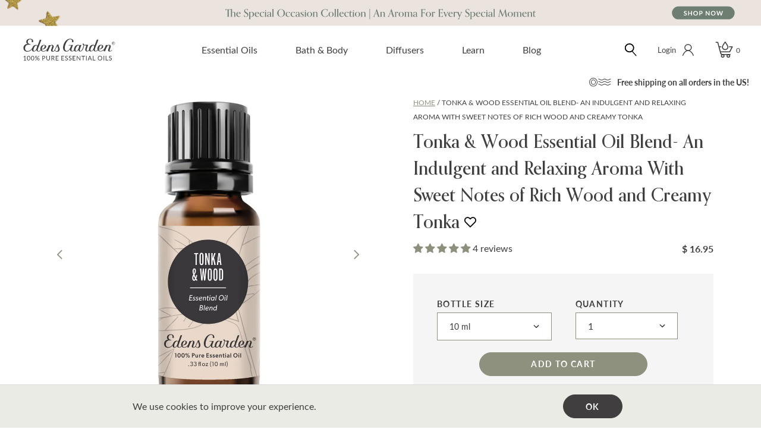

--- FILE ---
content_type: text/html; charset=utf-8
request_url: https://www.edensgarden.com/products/tonka-wood
body_size: 63859
content:
<!DOCTYPE html>
<html>
<head>
  
    <script>
(function () {
  let bucket = window.localStorage.getItem('optimizeBucket');
  if (bucket != undefined) return bucket;
  let numberOfBuckets = 3;
  bucket = Math.trunc(Math.random() * numberOfBuckets);
  window.localStorage.setItem('optimizeBucket', bucket);
  return bucket;
})();
</script>
<!-- anti-flicker snippet (recommended)  -->
<style>.async-hide { opacity: 0 !important} </style>
<script>(function(a,s,y,n,c,h,i,d,e){s.className+=' '+y;h.start=1*new Date;
h.end=i=function(){s.className=s.className.replace(RegExp(' ?'+y),'')};
(a[n]=a[n]||[]).hide=h;setTimeout(function(){i();h.end=null},c);h.timeout=c;
})(window,document.documentElement,'async-hide','dataLayer',4000,
{'OPT-5J4PBF9':true});</script>
<script src="https://www.googleoptimize.com/optimize.js?id=OPT-5J4PBF9"></script>
  

  <meta charset="utf-8">
  <meta http-equiv="X-UA-Compatible" content="IE=edge">
  <meta name="viewport" content="width=device-width,initial-scale=1,maximum-scale=5,shrink-to-fit=no">
  <meta name="google-site-verification" content="sfz66ioYd_MqGt6ibj4hCJCAXYOTmhQ_D14S9SrcJ2o" />

  
  <link rel="dns-prefetch" href="//cdn.shopify.com">
  <link rel="dns-prefetch" href="//fonts.gstatic.com">
  <link rel="dns-prefetch" href="//static.klaviyo.com">
  <link rel="dns-prefetch" href="//cdn.myshopapps.com">
  <link rel="dns-prefetch" href="//static.klaviyo.com"><link rel="shortcut icon" type="image/x-icon" href="//www.edensgarden.com/cdn/shop/files/Favicon_32x32.jpg?v=1738503372">
 <!-- SEO Manager 6.2.0 -->
<meta name='seomanager' content='6.2' />
<title>Tonka &amp; Wood Essential Oil Blend | Edens Garden</title>
<meta name='description' content='Discover a world of tranquility at your fingertips with Edens Garden&#39;s Tonka &amp;amp; Wood essential oil blend. This exquisite concoction is more than just an essential oil; it&#39;s your personal passport to serenity, featuring a unique blend of dark green Firs, dry Cedarwood, and sweet Tonka, all enhanced with hints of upli' /> 
<meta name="robots" content="index"> 
<meta name="robots" content="follow">
<script type="application/ld+json">
 {
 "@context": "https://schema.org",
 "@id": "https:\/\/www.edensgarden.com\/products\/tonka-wood",
 "@type": "Product","sku": "EGTNKWD","mpn": "EGBEMINE",
 "brand": {
 "@type": "Brand",
 "name": "Edens Garden"
 },
 "description": "Discover a world of tranquility at your fingertips with Edens Garden's Tonka \u0026amp; Wood essential oil blend. This exquisite concoction is more than just an essential oil; it's your personal passport to serenity, featuring a unique blend of dark green Firs, dry Cedarwood, and sweet Tonka, all enhanced with hints of uplifting Bergamot and soothing Geranium.\nTonka \u0026amp; Wood's aroma profile is like a serene walk through a lush forest. The green Fir brings a sense of freshness, while the dry Cedarwood adds a comforting warmth. Sweet Tonka, Bergamot, and Geranium round out the blend, adding a layer of complexity that elevates the entire experience. But this blend isn't just about the aroma – it also offers wellness benefits. Tonka \u0026amp; Wood is designed to support your body, melting away stress and worries, and inviting calm into your life.\nIncorporating Tonka \u0026amp; Wood into your daily routine couldn't be simpler. Add a few drops to your Mio Mist diffuser to create a forest-like atmosphere in your home or workspace. For a touch of tranquility on the go, try applying a diluted mix to your pulse points. And remember, a little goes a long way – always perform a patch test before applying topically to ensure there's no adverse reaction. With Tonka \u0026amp; Wood, you're not just experiencing an essential oil blend – you're stepping into a world of relaxation. So why wait? Indulge in the serene embrace of Tonka \u0026amp; Wood and transform your everyday into an oasis of tranquility today!",
 "url": "https:\/\/www.edensgarden.com\/products\/tonka-wood",
 "name": "Tonka \u0026 Wood Essential Oil Blend- An Indulgent and Relaxing Aroma With Sweet Notes of Rich Wood and Creamy Tonka","image": "https://www.edensgarden.com/cdn/shop/files/10ml-Bottle_Mockup-2022_Blend-Oil_Tonka-And-Wood_dca73c59-ec49-486e-8a31-10c1e50a3f25.jpg?v=1693264227","offers": [{
 "@type": "Offer","availability": "https://schema.org/InStock",
 "priceCurrency": "USD",
 "price": "16.95",
 "priceValidUntil": "2027-01-17",
 "itemCondition": "https://schema.org/NewCondition",
 "url": "https:\/\/www.edensgarden.com\/products\/tonka-wood\/products\/tonka-wood?variant=42970448101565",
 "image": "https://www.edensgarden.com/cdn/shop/files/10ml-Bottle_Mockup-2022_Blend-Oil_Tonka-And-Wood_dca73c59-ec49-486e-8a31-10c1e50a3f25.jpg?v=1693264227",
 "mpn": "EGBEMINE","sku": "EGTNKWD",
"seller": {
 "@type": "Organization",
 "name": "Edens Garden"
 }
 }]}
 </script>
<!-- end: SEO Manager 6.2.0 -->


<meta name="author" content="Edens Garden">
<meta property="og:url" content="https://www.edensgarden.com/products/tonka-wood">
<meta property="og:site_name" content="Edens Garden">


  <meta property="og:type" content="product">
  <meta property="og:title" content="Tonka &amp; Wood Essential Oil Blend- An Indulgent and Relaxing Aroma With Sweet Notes of Rich Wood and Creamy Tonka">
  
    <meta property="og:image" content="http://www.edensgarden.com/cdn/shop/files/10ml-Bottle_Mockup-2022_Blend-Oil_Tonka-And-Wood_dca73c59-ec49-486e-8a31-10c1e50a3f25_600x.jpg?v=1693264227">
    <meta property="og:image:secure_url" content="https://www.edensgarden.com/cdn/shop/files/10ml-Bottle_Mockup-2022_Blend-Oil_Tonka-And-Wood_dca73c59-ec49-486e-8a31-10c1e50a3f25_600x.jpg?v=1693264227">
    
  
    <meta property="og:image" content="http://www.edensgarden.com/cdn/shop/files/Lifestyle_Tonka-And-Wood_Purifying-Eucalyptus_Resize_600x.jpg?v=1693264150">
    <meta property="og:image:secure_url" content="https://www.edensgarden.com/cdn/shop/files/Lifestyle_Tonka-And-Wood_Purifying-Eucalyptus_Resize_600x.jpg?v=1693264150">
    
  
    <meta property="og:image" content="http://www.edensgarden.com/cdn/shop/files/Tonka-And-Wood-Lifestyle_Resize_600x.jpg?v=1693264150">
    <meta property="og:image:secure_url" content="https://www.edensgarden.com/cdn/shop/files/Tonka-And-Wood-Lifestyle_Resize_600x.jpg?v=1693264150">
    
  
  <meta property="og:price:amount" content="16.95">
  <meta property="og:price:currency" content="USD">


  <meta property="og:description" content="Discover a world of tranquility at your fingertips with Edens Garden&#39;s Tonka &amp;amp; Wood essential oil blend. This exquisite concoction is more than just an essential oil; it&#39;s your personal passport to serenity, featuring a unique blend of dark green Firs, dry Cedarwood, and sweet Tonka, all enhanced with hints of upli">




  <meta name="twitter:site" content="@edensgardenoils">

<meta name="twitter:card" content="summary">

  <meta name="twitter:title" content="Tonka & Wood Essential Oil Blend- An Indulgent and Relaxing Aroma With Sweet Notes of Rich Wood and Creamy Tonka">
  <meta name="twitter:description" content="Discover a world of tranquility at your fingertips with Edens Garden&#39;s Tonka &amp;amp; Wood essential oil blend. This exquisite concoction is more than just an essential oil; it&#39;s your personal passport to serenity, featuring a unique blend of dark green Firs, dry Cedarwood, and sweet Tonka, all enhanced with hints of uplifting Bergamot and soothing Geranium. Tonka &amp;amp; Wood&#39;s aroma profile is like a serene walk through a lush forest. The green Fir brings a sense of freshness, while the dry Cedarwood adds a comforting warmth. Sweet Tonka, Bergamot, and Geranium round out the blend, adding a layer of complexity that elevates the entire experience. But this blend isn&#39;t just about the aroma – it also offers wellness benefits. Tonka &amp;amp; Wood is designed to support your body, melting away stress and worries, and inviting calm into your life. Incorporating">
  <meta name="twitter:image" content="https://www.edensgarden.com/cdn/shop/files/10ml-Bottle_Mockup-2022_Blend-Oil_Tonka-And-Wood_dca73c59-ec49-486e-8a31-10c1e50a3f25_240x.jpg?v=1693264227">
  <meta name="twitter:image:width" content="240">
  <meta name="twitter:image:height" content="240">

  <style>
    /* latin-ext */
    @font-face {
      font-family: 'Lato';
      font-style: italic;
      font-weight: 400;
      font-display: swap;
      src: url(https://fonts.gstatic.com/s/lato/v23/S6u8w4BMUTPHjxsAUi-qNiXg7eU0.woff2) format('woff2');
      unicode-range: U+0100-024F, U+0259, U+1E00-1EFF, U+2020, U+20A0-20AB, U+20AD-20CF, U+2113, U+2C60-2C7F, U+A720-A7FF;
    }
    /* latin */
    @font-face {
      font-family: 'Lato';
      font-style: italic;
      font-weight: 400;
      font-display: swap;
      src: url(https://fonts.gstatic.com/s/lato/v23/S6u8w4BMUTPHjxsAXC-qNiXg7Q.woff2) format('woff2');
      unicode-range: U+0000-00FF, U+0131, U+0152-0153, U+02BB-02BC, U+02C6, U+02DA, U+02DC, U+2000-206F, U+2074, U+20AC, U+2122, U+2191, U+2193, U+2212, U+2215, U+FEFF, U+FFFD;
    }
    /* latin-ext */
    @font-face {
      font-family: 'Lato';
      font-style: italic;
      font-weight: 700;
      font-display: swap;
      src: url(https://fonts.gstatic.com/s/lato/v23/S6u_w4BMUTPHjxsI5wq_FQftx9897sxZ.woff2) format('woff2');
      unicode-range: U+0100-024F, U+0259, U+1E00-1EFF, U+2020, U+20A0-20AB, U+20AD-20CF, U+2113, U+2C60-2C7F, U+A720-A7FF;
    }
    /* latin */
    @font-face {
      font-family: 'Lato';
      font-style: italic;
      font-weight: 700;
      font-display: swap;
      src: url(https://fonts.gstatic.com/s/lato/v23/S6u_w4BMUTPHjxsI5wq_Gwftx9897g.woff2) format('woff2');
      unicode-range: U+0000-00FF, U+0131, U+0152-0153, U+02BB-02BC, U+02C6, U+02DA, U+02DC, U+2000-206F, U+2074, U+20AC, U+2122, U+2191, U+2193, U+2212, U+2215, U+FEFF, U+FFFD;
    }
    /* latin-ext */
    @font-face {
      font-family: 'Lato';
      font-style: normal;
      font-weight: 400;
      font-display: swap;
      src: url(https://fonts.gstatic.com/s/lato/v23/S6uyw4BMUTPHjxAwXiWtFCfQ7A.woff2) format('woff2');
      unicode-range: U+0100-024F, U+0259, U+1E00-1EFF, U+2020, U+20A0-20AB, U+20AD-20CF, U+2113, U+2C60-2C7F, U+A720-A7FF;
    }
    /* latin */
    @font-face {
      font-family: 'Lato';
      font-style: normal;
      font-weight: 400;
      font-display: swap;
      src: url(https://fonts.gstatic.com/s/lato/v23/S6uyw4BMUTPHjx4wXiWtFCc.woff2) format('woff2');
      unicode-range: U+0000-00FF, U+0131, U+0152-0153, U+02BB-02BC, U+02C6, U+02DA, U+02DC, U+2000-206F, U+2074, U+20AC, U+2122, U+2191, U+2193, U+2212, U+2215, U+FEFF, U+FFFD;
    }
    /* latin-ext */
    @font-face {
      font-family: 'Lato';
      font-style: normal;
      font-weight: 700;
      font-display: swap;
      src: url(https://fonts.gstatic.com/s/lato/v23/S6u9w4BMUTPHh6UVSwaPGQ3q5d0N7w.woff2) format('woff2');
      unicode-range: U+0100-024F, U+0259, U+1E00-1EFF, U+2020, U+20A0-20AB, U+20AD-20CF, U+2113, U+2C60-2C7F, U+A720-A7FF;
    }
    /* latin */
    @font-face {
      font-family: 'Lato';
      font-style: normal;
      font-weight: 700;
      font-display: swap;
      src: url(https://fonts.gstatic.com/s/lato/v23/S6u9w4BMUTPHh6UVSwiPGQ3q5d0.woff2) format('woff2');
      unicode-range: U+0000-00FF, U+0131, U+0152-0153, U+02BB-02BC, U+02C6, U+02DA, U+02DC, U+2000-206F, U+2074, U+20AC, U+2122, U+2191, U+2193, U+2212, U+2215, U+FEFF, U+FFFD;
    }
    </style>

  <script type="text/javascript">
    var SHOPIFY_CDN = "//www.edensgarden.com/cdn/shop/t/210/assets/test.jpg?113241".split('test.jpg').shift();
    var FILE_CDN = "//www.edensgarden.com/cdn/shop/files/test.jpg?113241".split('test.jpg').shift();
    var EG = {
      cart: {"note":null,"attributes":{},"original_total_price":0,"total_price":0,"total_discount":0,"total_weight":0.0,"item_count":0,"items":[],"requires_shipping":false,"currency":"USD","items_subtotal_price":0,"cart_level_discount_applications":[],"checkout_charge_amount":0},
      userLoggedIn:false,
      moneyFormat: "\u003cspan class=money\u003e$ {{amount}}\u003c\/span\u003e"
    };
  </script><div id="shopify-section-cart-bogo" class="shopify-section"><script>
  var EG = EG || {}
  EG.cartBogo = {
    settings: {
      enabled: true,
      noFreeGift: false,
      showGlobalGiftNote: false,
      cartGiftNote: "",
    },
    discounts: [{
      tags: "sitewide deals",
      variant_id: "45775321891005",
      isTiered: false,
      cart_gift_note: "25 Days of Wonder Sale | DAY 1 | 20% Off Sitewide + Free Pumpkin Pie 10 ml Over $50",
      gift_message: "Free Gift!",
      isInValidTime: 0,
      minCartTotal: 5000,
      variant_multiplier: 1,
      onlyForVariantID: 0,
      limitToOneGift: true,
      noTargetProductRequired: false
    },{
      tags: "sitewide deals",
      variant_id: "45775324971197",
      isTiered: true,
      cart_gift_note: "25 Days of Wonder Sale | DAY 2 | 20% Off Sitewide + Free Mystery Gift Over $50",
      gift_message: "Free Gift!",
      isInValidTime: 0,
      minCartTotal: 5000,
      variant_multiplier: 1,
      onlyForVariantID: 0,
      limitToOneGift: false,
      noTargetProductRequired: false
    },{
      tags: "sitewide deals",
      variant_id: "43062643916989",
      isTiered: false,
      cart_gift_note: "25 Days of Wonder Sale | DAY 3 | 20% Off Sitewide + Free Mio Mist Diffuser Over $100",
      gift_message: "Free Gift!",
      isInValidTime: 0,
      minCartTotal: 10000,
      variant_multiplier: 1,
      onlyForVariantID: 0,
      limitToOneGift: true,
      noTargetProductRequired: false
    },{
      tags: "sitewide deals",
      variant_id: "45775327494333",
      isTiered: false,
      cart_gift_note: "25 Days of Wonder Sale | DAY 4 | 20% Off Sitewide + Free Vanilla Spice 10 ml Over $50",
      gift_message: "Free Gift!",
      isInValidTime: 0,
      minCartTotal: 5000,
      variant_multiplier: 1,
      onlyForVariantID: 0,
      limitToOneGift: true,
      noTargetProductRequired: false
    },{
      tags: "sitewide deals",
      variant_id: "45775331229885",
      isTiered: false,
      cart_gift_note: "25 Days of Wonder Sale | DAY 5 | 25% Off Sitewide + Free Mystery In Bloom Body Oil 1 oz Over $50",
      gift_message: "Free Gift!",
      isInValidTime: 0,
      minCartTotal: 5000,
      variant_multiplier: 1,
      onlyForVariantID: 0,
      limitToOneGift: true,
      noTargetProductRequired: false
    },{
      tags: "sitewide deals",
      variant_id: "45775332737213",
      isTiered: false,
      cart_gift_note: "25 Days of Wonder Sale | DAY 6 | 25% Off Sitewide + Free Mystery In Bloom Roll-On Over $50",
      gift_message: "Free Gift!",
      isInValidTime: 0,
      minCartTotal: 5000,
      variant_multiplier: 1,
      onlyForVariantID: 0,
      limitToOneGift: true,
      noTargetProductRequired: false
    },{
      tags: "sitewide deals",
      variant_id: "45775332999357",
      isTiered: false,
      cart_gift_note: "25 Days of Wonder Sale | DAY 7 | 25% Off Sitewide + Free Mystery In Bloom Room Spray Over $100",
      gift_message: "Free Gift!",
      isInValidTime: 0,
      minCartTotal: 10000,
      variant_multiplier: 1,
      onlyForVariantID: 0,
      limitToOneGift: true,
      noTargetProductRequired: false
    },{
      tags: "sitewide deals",
      variant_id: "45775333523645",
      isTiered: false,
      cart_gift_note: "25 Days of Wonder Sale | DAY 8 | 25% Off Sitewide + Free In Bloom Body Oil Gift Set Over $75",
      gift_message: "Free Gift!",
      isInValidTime: 0,
      minCartTotal: 7500,
      variant_multiplier: 1,
      onlyForVariantID: 0,
      limitToOneGift: true,
      noTargetProductRequired: false
    },{
      tags: "sitewide deals",
      variant_id: "45775338471613",
      isTiered: false,
      cart_gift_note: "25 Days of Wonder Sale | DAY 9 | 25% Off Sitewide + Free Candy Cane Lane Roll-On Over $50",
      gift_message: "Free Gift!",
      isInValidTime: 0,
      minCartTotal: 5000,
      variant_multiplier: 1,
      onlyForVariantID: 0,
      limitToOneGift: true,
      noTargetProductRequired: false
    },{
      tags: "sitewide deals",
      variant_id: "",
      isTiered: false,
      cart_gift_note: "25 Days of Wonder Sale | DAY 10 | 40% Off All Ultrasonic Diffusers",
      gift_message: "",
      isInValidTime: 0,
      minCartTotal: 0,
      variant_multiplier: 0,
      onlyForVariantID: 0,
      limitToOneGift: false,
      noTargetProductRequired: false
    },{
      tags: "sitewide deals",
      variant_id: "",
      isTiered: false,
      cart_gift_note: "25 Days of Wonder Sale | DAY 11 | 25% Off Blends \u0026 Singles",
      gift_message: "",
      isInValidTime: 0,
      minCartTotal: 0,
      variant_multiplier: 0,
      onlyForVariantID: 0,
      limitToOneGift: false,
      noTargetProductRequired: false
    },{
      tags: "sitewide deals",
      variant_id: "45775340208317",
      isTiered: false,
      cart_gift_note: "25 Days of Wonder Sale | DAY 12 | 25% Off Sitewide + Free Stocking Stuffer Over $50",
      gift_message: "Free Gift!",
      isInValidTime: 0,
      minCartTotal: 5000,
      variant_multiplier: 1,
      onlyForVariantID: 0,
      limitToOneGift: true,
      noTargetProductRequired: false
    },{
      tags: "sitewide deals",
      variant_id: "",
      isTiered: false,
      cart_gift_note: "25 Days of Wonder Sale | DAY 13 | 30% Off In Bloom Collection",
      gift_message: "",
      isInValidTime: 0,
      minCartTotal: 0,
      variant_multiplier: 0,
      onlyForVariantID: 0,
      limitToOneGift: false,
      noTargetProductRequired: false
    },{
      tags: "sitewide deals",
      variant_id: "45775356723389",
      isTiered: false,
      cart_gift_note: "25 Days of Wonder Sale | DAY 14 | 25% Off Sitewide + Free Melatonin Sleep Roll-On Over $50",
      gift_message: "Free Gift!",
      isInValidTime: 0,
      minCartTotal: 5000,
      variant_multiplier: 1,
      onlyForVariantID: 0,
      limitToOneGift: true,
      noTargetProductRequired: false
    },{
      tags: "sitewide deals",
      variant_id: "",
      isTiered: false,
      cart_gift_note: "25 Days of Wonder Sale | DAY 15 | Up To 40% Off Sale Items",
      gift_message: "",
      isInValidTime: 0,
      minCartTotal: 0,
      variant_multiplier: 0,
      onlyForVariantID: 0,
      limitToOneGift: false,
      noTargetProductRequired: false
    },{
      tags: "sitewide deals",
      variant_id: "45775362392253",
      isTiered: true,
      cart_gift_note: "25 Days of Wonder Sale | DAY 16 | 25% Off Sitewide + Free Mystery Roll-On Over $50",
      gift_message: "Free Gift!",
      isInValidTime: 0,
      minCartTotal: 5000,
      variant_multiplier: 1,
      onlyForVariantID: 0,
      limitToOneGift: false,
      noTargetProductRequired: false
    },{
      tags: "sitewide deals",
      variant_id: "45775365243069",
      isTiered: false,
      cart_gift_note: "25 Days of Wonder Sale | DAY 17 | 25% Off Sitewide + Free Forest Fresh Room Spray Over $75",
      gift_message: "Free Gift!",
      isInValidTime: 0,
      minCartTotal: 7500,
      variant_multiplier: 1,
      onlyForVariantID: 0,
      limitToOneGift: true,
      noTargetProductRequired: false
    },{
      tags: "sitewide deals",
      variant_id: "45775367766205",
      isTiered: true,
      cart_gift_note: "25 Days of Wonder Sale | DAY 18 | 25% Off Sitewide + Free Mystery Gift Over $50",
      gift_message: "Free Gift!",
      isInValidTime: 0,
      minCartTotal: 5000,
      variant_multiplier: 1,
      onlyForVariantID: 0,
      limitToOneGift: false,
      noTargetProductRequired: false
    },{
      tags: "sitewide deals",
      variant_id: "45775368257725",
      isTiered: false,
      cart_gift_note: "25 Days of Wonder Sale | DAY 19 | 25% Off Sitewide + Free Mystery Gift Set Over $75",
      gift_message: "Free Gift!",
      isInValidTime: 0,
      minCartTotal: 7500,
      variant_multiplier: 1,
      onlyForVariantID: 0,
      limitToOneGift: true,
      noTargetProductRequired: false
    },{
      tags: "sitewide deals",
      variant_id: "45775371043005",
      isTiered: false,
      cart_gift_note: "25 Days of Wonder Sale | DAY 20 | 25% Off Sitewide + Free Purifying Eucalyptus Room Spray Over $75",
      gift_message: "Free Gift!",
      isInValidTime: 0,
      minCartTotal: 7500,
      variant_multiplier: 1,
      onlyForVariantID: 0,
      limitToOneGift: true,
      noTargetProductRequired: false
    },{
      tags: "sitewide deals",
      variant_id: "45775374549181",
      isTiered: false,
      cart_gift_note: "25 Days of Wonder Sale | DAY 21 | 25% Off Sitewide + Free Melatonin Body Oil 1 oz Over $50",
      gift_message: "Free Gift!",
      isInValidTime: 0,
      minCartTotal: 5000,
      variant_multiplier: 1,
      onlyForVariantID: 0,
      limitToOneGift: true,
      noTargetProductRequired: false
    },{
      tags: "sitewide deals",
      variant_id: "45775374876861",
      isTiered: false,
      cart_gift_note: "25 Days of Wonder Sale | DAY 22 | 25% Off Sitewide + Free Mystery In Bloom Roll-On Over $50",
      gift_message: "Free Gift!",
      isInValidTime: 0,
      minCartTotal: 5000,
      variant_multiplier: 1,
      onlyForVariantID: 0,
      limitToOneGift: true,
      noTargetProductRequired: false
    },{
      tags: "sitewide deals",
      variant_id: "45775375335613",
      isTiered: true,
      cart_gift_note: "25 Days of Wonder Sale | DAY 23 | 25% Off Sitewide + Free Mystery Gift Over $50",
      gift_message: "Free Gift!",
      isInValidTime: 0,
      minCartTotal: 5000,
      variant_multiplier: 1,
      onlyForVariantID: 0,
      limitToOneGift: false,
      noTargetProductRequired: false
    },{
      tags: "sitewide deals",
      variant_id: "",
      isTiered: false,
      cart_gift_note: "25 Days of Wonder Sale | DAY 24 | 30% Off Everything New",
      gift_message: "",
      isInValidTime: 0,
      minCartTotal: 0,
      variant_multiplier: 0,
      onlyForVariantID: 0,
      limitToOneGift: false,
      noTargetProductRequired: false
    },{
      tags: "sitewide deals",
      variant_id: "",
      isTiered: false,
      cart_gift_note: "25 Days of Wonder Sale | DAY 25 | 30% Off Sitewide",
      gift_message: "",
      isInValidTime: 0,
      minCartTotal: 0,
      variant_multiplier: 0,
      onlyForVariantID: 0,
      limitToOneGift: false,
      noTargetProductRequired: false
    }]
  };
</script>

</div><link href="//www.edensgarden.com/cdn/shop/t/210/assets/mainv2.css?v=155306982866690080961724263065" rel="stylesheet" type="text/css" media="all" /><link href="//www.edensgarden.com/cdn/shop/t/210/assets/extend.css?v=43598895678647243091706638965" rel="stylesheet" type="text/css" media="all" /><script src="https://code.jquery.com/jquery-3.6.1.min.js" integrity="sha256-o88AwQnZB+VDvE9tvIXrMQaPlFFSUTR+nldQm1LuPXQ=" crossorigin="anonymous"></script>

  <script>window.performance && window.performance.mark && window.performance.mark('shopify.content_for_header.start');</script><meta name="google-site-verification" content="Li8sGmDEkvDYUbEaAuLnLGgrBGY7HnWa3XQzH5DxclM">
<meta id="shopify-digital-wallet" name="shopify-digital-wallet" content="/3808537/digital_wallets/dialog">
<meta name="shopify-checkout-api-token" content="3b3816f49c2e3d1320861bc41f6e2608">
<meta id="in-context-paypal-metadata" data-shop-id="3808537" data-venmo-supported="true" data-environment="production" data-locale="en_US" data-paypal-v4="true" data-currency="USD">
<link rel="alternate" type="application/json+oembed" href="https://www.edensgarden.com/products/tonka-wood.oembed">
<script async="async" src="/checkouts/internal/preloads.js?locale=en-US"></script>
<link rel="preconnect" href="https://shop.app" crossorigin="anonymous">
<script async="async" src="https://shop.app/checkouts/internal/preloads.js?locale=en-US&shop_id=3808537" crossorigin="anonymous"></script>
<script id="apple-pay-shop-capabilities" type="application/json">{"shopId":3808537,"countryCode":"US","currencyCode":"USD","merchantCapabilities":["supports3DS"],"merchantId":"gid:\/\/shopify\/Shop\/3808537","merchantName":"Edens Garden","requiredBillingContactFields":["postalAddress","email","phone"],"requiredShippingContactFields":["postalAddress","email","phone"],"shippingType":"shipping","supportedNetworks":["visa","masterCard","amex","discover","elo","jcb"],"total":{"type":"pending","label":"Edens Garden","amount":"1.00"},"shopifyPaymentsEnabled":true,"supportsSubscriptions":true}</script>
<script id="shopify-features" type="application/json">{"accessToken":"3b3816f49c2e3d1320861bc41f6e2608","betas":["rich-media-storefront-analytics"],"domain":"www.edensgarden.com","predictiveSearch":true,"shopId":3808537,"locale":"en"}</script>
<script>var Shopify = Shopify || {};
Shopify.shop = "edens-garden-2.myshopify.com";
Shopify.locale = "en";
Shopify.currency = {"active":"USD","rate":"1.0"};
Shopify.country = "US";
Shopify.theme = {"name":"PRODUCTION | 85SIXTY","id":129987608765,"schema_name":"Turbo","schema_version":"3.0.2","theme_store_id":null,"role":"main"};
Shopify.theme.handle = "null";
Shopify.theme.style = {"id":null,"handle":null};
Shopify.cdnHost = "www.edensgarden.com/cdn";
Shopify.routes = Shopify.routes || {};
Shopify.routes.root = "/";</script>
<script type="module">!function(o){(o.Shopify=o.Shopify||{}).modules=!0}(window);</script>
<script>!function(o){function n(){var o=[];function n(){o.push(Array.prototype.slice.apply(arguments))}return n.q=o,n}var t=o.Shopify=o.Shopify||{};t.loadFeatures=n(),t.autoloadFeatures=n()}(window);</script>
<script>
  window.ShopifyPay = window.ShopifyPay || {};
  window.ShopifyPay.apiHost = "shop.app\/pay";
  window.ShopifyPay.redirectState = null;
</script>
<script id="shop-js-analytics" type="application/json">{"pageType":"product"}</script>
<script defer="defer" async type="module" src="//www.edensgarden.com/cdn/shopifycloud/shop-js/modules/v2/client.init-shop-cart-sync_C5BV16lS.en.esm.js"></script>
<script defer="defer" async type="module" src="//www.edensgarden.com/cdn/shopifycloud/shop-js/modules/v2/chunk.common_CygWptCX.esm.js"></script>
<script type="module">
  await import("//www.edensgarden.com/cdn/shopifycloud/shop-js/modules/v2/client.init-shop-cart-sync_C5BV16lS.en.esm.js");
await import("//www.edensgarden.com/cdn/shopifycloud/shop-js/modules/v2/chunk.common_CygWptCX.esm.js");

  window.Shopify.SignInWithShop?.initShopCartSync?.({"fedCMEnabled":true,"windoidEnabled":true});

</script>
<script>
  window.Shopify = window.Shopify || {};
  if (!window.Shopify.featureAssets) window.Shopify.featureAssets = {};
  window.Shopify.featureAssets['shop-js'] = {"shop-cart-sync":["modules/v2/client.shop-cart-sync_ZFArdW7E.en.esm.js","modules/v2/chunk.common_CygWptCX.esm.js"],"init-fed-cm":["modules/v2/client.init-fed-cm_CmiC4vf6.en.esm.js","modules/v2/chunk.common_CygWptCX.esm.js"],"shop-button":["modules/v2/client.shop-button_tlx5R9nI.en.esm.js","modules/v2/chunk.common_CygWptCX.esm.js"],"shop-cash-offers":["modules/v2/client.shop-cash-offers_DOA2yAJr.en.esm.js","modules/v2/chunk.common_CygWptCX.esm.js","modules/v2/chunk.modal_D71HUcav.esm.js"],"init-windoid":["modules/v2/client.init-windoid_sURxWdc1.en.esm.js","modules/v2/chunk.common_CygWptCX.esm.js"],"shop-toast-manager":["modules/v2/client.shop-toast-manager_ClPi3nE9.en.esm.js","modules/v2/chunk.common_CygWptCX.esm.js"],"init-shop-email-lookup-coordinator":["modules/v2/client.init-shop-email-lookup-coordinator_B8hsDcYM.en.esm.js","modules/v2/chunk.common_CygWptCX.esm.js"],"init-shop-cart-sync":["modules/v2/client.init-shop-cart-sync_C5BV16lS.en.esm.js","modules/v2/chunk.common_CygWptCX.esm.js"],"avatar":["modules/v2/client.avatar_BTnouDA3.en.esm.js"],"pay-button":["modules/v2/client.pay-button_FdsNuTd3.en.esm.js","modules/v2/chunk.common_CygWptCX.esm.js"],"init-customer-accounts":["modules/v2/client.init-customer-accounts_DxDtT_ad.en.esm.js","modules/v2/client.shop-login-button_C5VAVYt1.en.esm.js","modules/v2/chunk.common_CygWptCX.esm.js","modules/v2/chunk.modal_D71HUcav.esm.js"],"init-shop-for-new-customer-accounts":["modules/v2/client.init-shop-for-new-customer-accounts_ChsxoAhi.en.esm.js","modules/v2/client.shop-login-button_C5VAVYt1.en.esm.js","modules/v2/chunk.common_CygWptCX.esm.js","modules/v2/chunk.modal_D71HUcav.esm.js"],"shop-login-button":["modules/v2/client.shop-login-button_C5VAVYt1.en.esm.js","modules/v2/chunk.common_CygWptCX.esm.js","modules/v2/chunk.modal_D71HUcav.esm.js"],"init-customer-accounts-sign-up":["modules/v2/client.init-customer-accounts-sign-up_CPSyQ0Tj.en.esm.js","modules/v2/client.shop-login-button_C5VAVYt1.en.esm.js","modules/v2/chunk.common_CygWptCX.esm.js","modules/v2/chunk.modal_D71HUcav.esm.js"],"shop-follow-button":["modules/v2/client.shop-follow-button_Cva4Ekp9.en.esm.js","modules/v2/chunk.common_CygWptCX.esm.js","modules/v2/chunk.modal_D71HUcav.esm.js"],"checkout-modal":["modules/v2/client.checkout-modal_BPM8l0SH.en.esm.js","modules/v2/chunk.common_CygWptCX.esm.js","modules/v2/chunk.modal_D71HUcav.esm.js"],"lead-capture":["modules/v2/client.lead-capture_Bi8yE_yS.en.esm.js","modules/v2/chunk.common_CygWptCX.esm.js","modules/v2/chunk.modal_D71HUcav.esm.js"],"shop-login":["modules/v2/client.shop-login_D6lNrXab.en.esm.js","modules/v2/chunk.common_CygWptCX.esm.js","modules/v2/chunk.modal_D71HUcav.esm.js"],"payment-terms":["modules/v2/client.payment-terms_CZxnsJam.en.esm.js","modules/v2/chunk.common_CygWptCX.esm.js","modules/v2/chunk.modal_D71HUcav.esm.js"]};
</script>
<script>(function() {
  var isLoaded = false;
  function asyncLoad() {
    if (isLoaded) return;
    isLoaded = true;
    var urls = ["https:\/\/cdn-loyalty.yotpo.com\/loader\/44zIl0WlhCQPj5USl0F8gw.js?shop=edens-garden-2.myshopify.com","\/\/code.tidio.co\/vvhkfeem7fcn94ecavnmgemi6bbu1f7r.js?shop=edens-garden-2.myshopify.com","https:\/\/static.affiliatly.com\/shopify\/v3\/shopify.js?affiliatly_code=AF-1015916\u0026shop=edens-garden-2.myshopify.com","\/\/searchanise-ef84.kxcdn.com\/widgets\/shopify\/init.js?a=8C9w6W7B6H\u0026shop=edens-garden-2.myshopify.com"];
    for (var i = 0; i < urls.length; i++) {
      var s = document.createElement('script');
      s.type = 'text/javascript';
      s.async = true;
      s.src = urls[i];
      var x = document.getElementsByTagName('script')[0];
      x.parentNode.insertBefore(s, x);
    }
  };
  if(window.attachEvent) {
    window.attachEvent('onload', asyncLoad);
  } else {
    window.addEventListener('load', asyncLoad, false);
  }
})();</script>
<script id="__st">var __st={"a":3808537,"offset":-28800,"reqid":"a50626a5-8fdf-4e5b-b730-7a81b007f2ef-1768710017","pageurl":"www.edensgarden.com\/products\/tonka-wood","u":"300661941558","p":"product","rtyp":"product","rid":7500787581117};</script>
<script>window.ShopifyPaypalV4VisibilityTracking = true;</script>
<script id="captcha-bootstrap">!function(){'use strict';const t='contact',e='account',n='new_comment',o=[[t,t],['blogs',n],['comments',n],[t,'customer']],c=[[e,'customer_login'],[e,'guest_login'],[e,'recover_customer_password'],[e,'create_customer']],r=t=>t.map((([t,e])=>`form[action*='/${t}']:not([data-nocaptcha='true']) input[name='form_type'][value='${e}']`)).join(','),a=t=>()=>t?[...document.querySelectorAll(t)].map((t=>t.form)):[];function s(){const t=[...o],e=r(t);return a(e)}const i='password',u='form_key',d=['recaptcha-v3-token','g-recaptcha-response','h-captcha-response',i],f=()=>{try{return window.sessionStorage}catch{return}},m='__shopify_v',_=t=>t.elements[u];function p(t,e,n=!1){try{const o=window.sessionStorage,c=JSON.parse(o.getItem(e)),{data:r}=function(t){const{data:e,action:n}=t;return t[m]||n?{data:e,action:n}:{data:t,action:n}}(c);for(const[e,n]of Object.entries(r))t.elements[e]&&(t.elements[e].value=n);n&&o.removeItem(e)}catch(o){console.error('form repopulation failed',{error:o})}}const l='form_type',E='cptcha';function T(t){t.dataset[E]=!0}const w=window,h=w.document,L='Shopify',v='ce_forms',y='captcha';let A=!1;((t,e)=>{const n=(g='f06e6c50-85a8-45c8-87d0-21a2b65856fe',I='https://cdn.shopify.com/shopifycloud/storefront-forms-hcaptcha/ce_storefront_forms_captcha_hcaptcha.v1.5.2.iife.js',D={infoText:'Protected by hCaptcha',privacyText:'Privacy',termsText:'Terms'},(t,e,n)=>{const o=w[L][v],c=o.bindForm;if(c)return c(t,g,e,D).then(n);var r;o.q.push([[t,g,e,D],n]),r=I,A||(h.body.append(Object.assign(h.createElement('script'),{id:'captcha-provider',async:!0,src:r})),A=!0)});var g,I,D;w[L]=w[L]||{},w[L][v]=w[L][v]||{},w[L][v].q=[],w[L][y]=w[L][y]||{},w[L][y].protect=function(t,e){n(t,void 0,e),T(t)},Object.freeze(w[L][y]),function(t,e,n,w,h,L){const[v,y,A,g]=function(t,e,n){const i=e?o:[],u=t?c:[],d=[...i,...u],f=r(d),m=r(i),_=r(d.filter((([t,e])=>n.includes(e))));return[a(f),a(m),a(_),s()]}(w,h,L),I=t=>{const e=t.target;return e instanceof HTMLFormElement?e:e&&e.form},D=t=>v().includes(t);t.addEventListener('submit',(t=>{const e=I(t);if(!e)return;const n=D(e)&&!e.dataset.hcaptchaBound&&!e.dataset.recaptchaBound,o=_(e),c=g().includes(e)&&(!o||!o.value);(n||c)&&t.preventDefault(),c&&!n&&(function(t){try{if(!f())return;!function(t){const e=f();if(!e)return;const n=_(t);if(!n)return;const o=n.value;o&&e.removeItem(o)}(t);const e=Array.from(Array(32),(()=>Math.random().toString(36)[2])).join('');!function(t,e){_(t)||t.append(Object.assign(document.createElement('input'),{type:'hidden',name:u})),t.elements[u].value=e}(t,e),function(t,e){const n=f();if(!n)return;const o=[...t.querySelectorAll(`input[type='${i}']`)].map((({name:t})=>t)),c=[...d,...o],r={};for(const[a,s]of new FormData(t).entries())c.includes(a)||(r[a]=s);n.setItem(e,JSON.stringify({[m]:1,action:t.action,data:r}))}(t,e)}catch(e){console.error('failed to persist form',e)}}(e),e.submit())}));const S=(t,e)=>{t&&!t.dataset[E]&&(n(t,e.some((e=>e===t))),T(t))};for(const o of['focusin','change'])t.addEventListener(o,(t=>{const e=I(t);D(e)&&S(e,y())}));const B=e.get('form_key'),M=e.get(l),P=B&&M;t.addEventListener('DOMContentLoaded',(()=>{const t=y();if(P)for(const e of t)e.elements[l].value===M&&p(e,B);[...new Set([...A(),...v().filter((t=>'true'===t.dataset.shopifyCaptcha))])].forEach((e=>S(e,t)))}))}(h,new URLSearchParams(w.location.search),n,t,e,['guest_login'])})(!0,!0)}();</script>
<script integrity="sha256-4kQ18oKyAcykRKYeNunJcIwy7WH5gtpwJnB7kiuLZ1E=" data-source-attribution="shopify.loadfeatures" defer="defer" src="//www.edensgarden.com/cdn/shopifycloud/storefront/assets/storefront/load_feature-a0a9edcb.js" crossorigin="anonymous"></script>
<script crossorigin="anonymous" defer="defer" src="//www.edensgarden.com/cdn/shopifycloud/storefront/assets/shopify_pay/storefront-65b4c6d7.js?v=20250812"></script>
<script data-source-attribution="shopify.dynamic_checkout.dynamic.init">var Shopify=Shopify||{};Shopify.PaymentButton=Shopify.PaymentButton||{isStorefrontPortableWallets:!0,init:function(){window.Shopify.PaymentButton.init=function(){};var t=document.createElement("script");t.src="https://www.edensgarden.com/cdn/shopifycloud/portable-wallets/latest/portable-wallets.en.js",t.type="module",document.head.appendChild(t)}};
</script>
<script data-source-attribution="shopify.dynamic_checkout.buyer_consent">
  function portableWalletsHideBuyerConsent(e){var t=document.getElementById("shopify-buyer-consent"),n=document.getElementById("shopify-subscription-policy-button");t&&n&&(t.classList.add("hidden"),t.setAttribute("aria-hidden","true"),n.removeEventListener("click",e))}function portableWalletsShowBuyerConsent(e){var t=document.getElementById("shopify-buyer-consent"),n=document.getElementById("shopify-subscription-policy-button");t&&n&&(t.classList.remove("hidden"),t.removeAttribute("aria-hidden"),n.addEventListener("click",e))}window.Shopify?.PaymentButton&&(window.Shopify.PaymentButton.hideBuyerConsent=portableWalletsHideBuyerConsent,window.Shopify.PaymentButton.showBuyerConsent=portableWalletsShowBuyerConsent);
</script>
<script data-source-attribution="shopify.dynamic_checkout.cart.bootstrap">document.addEventListener("DOMContentLoaded",(function(){function t(){return document.querySelector("shopify-accelerated-checkout-cart, shopify-accelerated-checkout")}if(t())Shopify.PaymentButton.init();else{new MutationObserver((function(e,n){t()&&(Shopify.PaymentButton.init(),n.disconnect())})).observe(document.body,{childList:!0,subtree:!0})}}));
</script>
<link id="shopify-accelerated-checkout-styles" rel="stylesheet" media="screen" href="https://www.edensgarden.com/cdn/shopifycloud/portable-wallets/latest/accelerated-checkout-backwards-compat.css" crossorigin="anonymous">
<style id="shopify-accelerated-checkout-cart">
        #shopify-buyer-consent {
  margin-top: 1em;
  display: inline-block;
  width: 100%;
}

#shopify-buyer-consent.hidden {
  display: none;
}

#shopify-subscription-policy-button {
  background: none;
  border: none;
  padding: 0;
  text-decoration: underline;
  font-size: inherit;
  cursor: pointer;
}

#shopify-subscription-policy-button::before {
  box-shadow: none;
}

      </style>

<script>window.performance && window.performance.mark && window.performance.mark('shopify.content_for_header.end');</script>

    

  <script>
  window.dataLayer = window.dataLayer || []; 

/* Datalayer for Checkout steps */
if(Shopify.Checkout){
  window.addEventListener('load', (event) => {
  const ecommerce = {
      'value': "",      
      'currency': null,
      
      'items':[],
      };
  if(Shopify.Checkout.step){
      if (Shopify.Checkout.step === 'contact_information'){
          dataLayer.push({
            'pageType' :'Customer Information',
            'event':'begin_checkout',                           
            ecommerce
          });        
      } else if (Shopify.Checkout.step === 'shipping_method'){        
          dataLayer.push({
            'pageType' :'Shipping Information',
            'event':'add_shipping_info',            
            ecommerce
          });
          $('#continue_button').closest('form').submit(function(e) {          
          console.log(ecommerce)
        }); 
          
      } else if(Shopify.Checkout.step === "payment_method" ){
        $('#continue_button').closest('form').submit(function(e) {
          dataLayer.push({
            'pageType' :'Add Payment Info',
            'event':'add_payment_info',
            ecommerce
          });
          console.log(ecommerce)
        });          
      }
    }
  });
} else {
  window.addEventListener('load', (event) => {
    const newsLetter = document.querySelector('.footer-newsletter')
    newsLetter.addEventListener('submit', (event) => {
      dataLayer.push({
        'pageType' :'Footer',
        'event':'generate_lead',            
      });
    });
  })
}


/* Datalayer for Cart */              


/* Datalayer for Collections pages */   

</script>
<!-- Google Tag Manager -->
<script>(function(w,d,s,l,i){w[l]=w[l]||[];w[l].push({'gtm.start':
  new Date().getTime(),event:'gtm.js'});var f=d.getElementsByTagName(s)[0],
  j=d.createElement(s),dl=l!='dataLayer'?'&l='+l:'';j.async=true;j.src=
  'https://www.googletagmanager.com/gtm.js?id='+i+dl;f.parentNode.insertBefore(j,f);
  })(window,document,'script','dataLayer','GTM-N7NW947');</script>
  <!-- End Google Tag Manager -->


<!-- BEGIN app block: shopify://apps/judge-me-reviews/blocks/judgeme_core/61ccd3b1-a9f2-4160-9fe9-4fec8413e5d8 --><!-- Start of Judge.me Core -->






<link rel="dns-prefetch" href="https://cdnwidget.judge.me">
<link rel="dns-prefetch" href="https://cdn.judge.me">
<link rel="dns-prefetch" href="https://cdn1.judge.me">
<link rel="dns-prefetch" href="https://api.judge.me">

<script data-cfasync='false' class='jdgm-settings-script'>window.jdgmSettings={"pagination":5,"disable_web_reviews":false,"badge_no_review_text":"No reviews","badge_n_reviews_text":"{{ n }} review/reviews","hide_badge_preview_if_no_reviews":false,"badge_hide_text":false,"enforce_center_preview_badge":false,"widget_title":"Customer Reviews","widget_open_form_text":"Review this item","widget_close_form_text":"Cancel","widget_refresh_page_text":"Refresh page","widget_summary_text":"Based on {{ number_of_reviews }} review/reviews","widget_no_review_text":"Be the first to write a review","widget_name_field_text":"Display name","widget_verified_name_field_text":"Verified Name (public)","widget_name_placeholder_text":"Create a name to show with your review","widget_required_field_error_text":"This field is required.","widget_email_field_text":"Email address","widget_verified_email_field_text":"Verified Email (private, can not be edited)","widget_email_placeholder_text":"Your email address","widget_email_field_error_text":"Please enter a valid email address.","widget_rating_field_text":"Rating","widget_review_title_field_text":"Headline","widget_review_title_placeholder_text":"Summarize your review in a few words.","widget_review_body_field_text":"Review content","widget_review_body_placeholder_text":"Write about what you thought about this product. Include details that would be helpful to other shoppers.","widget_pictures_field_text":"Add your photo (optional)","widget_submit_review_text":"Submit","widget_submit_verified_review_text":"Submit","widget_submit_success_msg_with_auto_publish":"Thank you! Please refresh the page in a few moments to see your review. ","widget_submit_success_msg_no_auto_publish":"Thank you! Your review will be published as soon as it is approved by the shop admin.","widget_show_default_reviews_out_of_total_text":"Showing {{ n_reviews_shown }} out of {{ n_reviews }} reviews.","widget_show_all_link_text":"Show all","widget_show_less_link_text":"Show less","widget_author_said_text":"{{ reviewer_name }} said:","widget_days_text":"{{ n }} days ago","widget_weeks_text":"{{ n }} week/weeks ago","widget_months_text":"{{ n }} month/months ago","widget_years_text":"{{ n }} year/years ago","widget_yesterday_text":"Yesterday","widget_today_text":"Today","widget_replied_text":"\u003e\u003e {{ shop_name }} replied:","widget_read_more_text":"Read more","widget_reviewer_name_as_initial":"last_initial","widget_rating_filter_color":"#fbcd0a","widget_rating_filter_see_all_text":"See all reviews","widget_sorting_most_recent_text":"Most Recent","widget_sorting_highest_rating_text":"Highest Rating","widget_sorting_lowest_rating_text":"Lowest Rating","widget_sorting_with_pictures_text":"Only Pictures","widget_sorting_most_helpful_text":"Most Helpful","widget_open_question_form_text":"Ask a question","widget_reviews_subtab_text":"Reviews","widget_questions_subtab_text":"Questions","widget_question_label_text":"Question","widget_answer_label_text":"Answer","widget_question_placeholder_text":"Write your question here","widget_submit_question_text":"Submit Question","widget_question_submit_success_text":"Thank you for your question! We will notify you once it gets answered.","verified_badge_text":"Verified Purchase","verified_badge_bg_color":"","verified_badge_text_color":"","verified_badge_placement":"left-of-reviewer-name","widget_review_max_height":"","widget_hide_border":false,"widget_social_share":false,"widget_thumb":false,"widget_review_location_show":false,"widget_location_format":"city_state_only","all_reviews_include_out_of_store_products":true,"all_reviews_out_of_store_text":"(out of store)","all_reviews_pagination":100,"all_reviews_product_name_prefix_text":"about","enable_review_pictures":true,"enable_question_anwser":false,"widget_theme":"","review_date_format":"timestamp","default_sort_method":"most-recent","widget_product_reviews_subtab_text":"Product Reviews","widget_shop_reviews_subtab_text":"Shop Reviews","widget_other_products_reviews_text":"Reviews for other products","widget_store_reviews_subtab_text":"Store reviews","widget_no_store_reviews_text":"This store hasn't received any reviews yet","widget_web_restriction_product_reviews_text":"This product hasn't received any reviews yet","widget_no_items_text":"No items found","widget_show_more_text":"Show more","widget_write_a_store_review_text":"Write a Store Review","widget_other_languages_heading":"Reviews in Other Languages","widget_translate_review_text":"Translate review to {{ language }}","widget_translating_review_text":"Translating...","widget_show_original_translation_text":"Show original ({{ language }})","widget_translate_review_failed_text":"Review couldn't be translated.","widget_translate_review_retry_text":"Retry","widget_translate_review_try_again_later_text":"Try again later","show_product_url_for_grouped_product":false,"widget_sorting_pictures_first_text":"Pictures First","show_pictures_on_all_rev_page_mobile":false,"show_pictures_on_all_rev_page_desktop":false,"floating_tab_hide_mobile_install_preference":false,"floating_tab_button_name":"★ Reviews","floating_tab_title":"Let customers speak for us","floating_tab_button_color":"","floating_tab_button_background_color":"","floating_tab_url":"","floating_tab_url_enabled":false,"floating_tab_tab_style":"text","all_reviews_text_badge_text":"Customers rate us {{ shop.metafields.judgeme.all_reviews_rating | round: 1 }}/5 based on {{ shop.metafields.judgeme.all_reviews_count }} reviews.","all_reviews_text_badge_text_branded_style":"{{ shop.metafields.judgeme.all_reviews_rating | round: 1 }} out of 5 stars based on {{ shop.metafields.judgeme.all_reviews_count }} reviews","is_all_reviews_text_badge_a_link":false,"show_stars_for_all_reviews_text_badge":false,"all_reviews_text_badge_url":"","all_reviews_text_style":"branded","all_reviews_text_color_style":"judgeme_brand_color","all_reviews_text_color":"#108474","all_reviews_text_show_jm_brand":false,"featured_carousel_show_header":true,"featured_carousel_title":"Let customers speak for us","testimonials_carousel_title":"Customers are saying","videos_carousel_title":"Real customer stories","cards_carousel_title":"Customers are saying","featured_carousel_count_text":"from {{ n }} reviews","featured_carousel_add_link_to_all_reviews_page":false,"featured_carousel_url":"","featured_carousel_show_images":true,"featured_carousel_autoslide_interval":5,"featured_carousel_arrows_on_the_sides":false,"featured_carousel_height":250,"featured_carousel_width":80,"featured_carousel_image_size":0,"featured_carousel_image_height":250,"featured_carousel_arrow_color":"#eeeeee","verified_count_badge_style":"branded","verified_count_badge_orientation":"horizontal","verified_count_badge_color_style":"judgeme_brand_color","verified_count_badge_color":"#108474","is_verified_count_badge_a_link":false,"verified_count_badge_url":"","verified_count_badge_show_jm_brand":true,"widget_rating_preset_default":5,"widget_first_sub_tab":"product-reviews","widget_show_histogram":false,"widget_histogram_use_custom_color":false,"widget_pagination_use_custom_color":false,"widget_star_use_custom_color":false,"widget_verified_badge_use_custom_color":false,"widget_write_review_use_custom_color":false,"picture_reminder_submit_button":"Upload Pictures","enable_review_videos":false,"mute_video_by_default":false,"widget_sorting_videos_first_text":"Videos First","widget_review_pending_text":"Pending","featured_carousel_items_for_large_screen":3,"social_share_options_order":"Facebook,Twitter","remove_microdata_snippet":false,"disable_json_ld":false,"enable_json_ld_products":false,"preview_badge_show_question_text":false,"preview_badge_no_question_text":"No questions","preview_badge_n_question_text":"{{ number_of_questions }} question/questions","qa_badge_show_icon":false,"qa_badge_position":"same-row","remove_judgeme_branding":false,"widget_add_search_bar":true,"widget_search_bar_placeholder":"Search","widget_sorting_verified_only_text":"Verified only","featured_carousel_theme":"default","featured_carousel_show_rating":true,"featured_carousel_show_title":true,"featured_carousel_show_body":true,"featured_carousel_show_date":false,"featured_carousel_show_reviewer":true,"featured_carousel_show_product":false,"featured_carousel_header_background_color":"#108474","featured_carousel_header_text_color":"#ffffff","featured_carousel_name_product_separator":"reviewed","featured_carousel_full_star_background":"#108474","featured_carousel_empty_star_background":"#dadada","featured_carousel_vertical_theme_background":"#f9fafb","featured_carousel_verified_badge_enable":false,"featured_carousel_verified_badge_color":"#108474","featured_carousel_border_style":"round","featured_carousel_review_line_length_limit":3,"featured_carousel_more_reviews_button_text":"Read more reviews","featured_carousel_view_product_button_text":"View product","all_reviews_page_load_reviews_on":"scroll","all_reviews_page_load_more_text":"Load More Reviews","disable_fb_tab_reviews":false,"enable_ajax_cdn_cache":false,"widget_advanced_speed_features":5,"widget_public_name_text":"displayed publicly like","default_reviewer_name":"John Smith","default_reviewer_name_has_non_latin":true,"widget_reviewer_anonymous":"Anonymous","medals_widget_title":"Judge.me Review Medals","medals_widget_background_color":"#f9fafb","medals_widget_position":"footer_all_pages","medals_widget_border_color":"#f9fafb","medals_widget_verified_text_position":"left","medals_widget_use_monochromatic_version":false,"medals_widget_elements_color":"#108474","show_reviewer_avatar":false,"widget_invalid_yt_video_url_error_text":"Not a YouTube video URL","widget_max_length_field_error_text":"Please enter no more than {0} characters.","widget_show_country_flag":false,"widget_show_collected_via_shop_app":true,"widget_verified_by_shop_badge_style":"light","widget_verified_by_shop_text":"Verified by Shop","widget_show_photo_gallery":true,"widget_load_with_code_splitting":true,"widget_ugc_install_preference":false,"widget_ugc_title":"Made by us, Shared by you","widget_ugc_subtitle":"Tag us to see your picture featured in our page","widget_ugc_arrows_color":"#ffffff","widget_ugc_primary_button_text":"Buy Now","widget_ugc_primary_button_background_color":"#108474","widget_ugc_primary_button_text_color":"#ffffff","widget_ugc_primary_button_border_width":"0","widget_ugc_primary_button_border_style":"none","widget_ugc_primary_button_border_color":"#108474","widget_ugc_primary_button_border_radius":"25","widget_ugc_secondary_button_text":"Load More","widget_ugc_secondary_button_background_color":"#ffffff","widget_ugc_secondary_button_text_color":"#108474","widget_ugc_secondary_button_border_width":"2","widget_ugc_secondary_button_border_style":"solid","widget_ugc_secondary_button_border_color":"#108474","widget_ugc_secondary_button_border_radius":"25","widget_ugc_reviews_button_text":"View Reviews","widget_ugc_reviews_button_background_color":"#ffffff","widget_ugc_reviews_button_text_color":"#108474","widget_ugc_reviews_button_border_width":"2","widget_ugc_reviews_button_border_style":"solid","widget_ugc_reviews_button_border_color":"#108474","widget_ugc_reviews_button_border_radius":"25","widget_ugc_reviews_button_link_to":"judgeme-reviews-page","widget_ugc_show_post_date":true,"widget_ugc_max_width":"800","widget_rating_metafield_value_type":true,"widget_primary_color":"#8D907D","widget_enable_secondary_color":false,"widget_secondary_color":"#edf5f5","widget_summary_average_rating_text":"{{ average_rating }} out of 5","widget_media_grid_title":"Customer photos","widget_media_grid_see_more_text":"See more","widget_round_style":true,"widget_show_product_medals":false,"widget_verified_by_judgeme_text":"Verified by Judge.me","widget_show_store_medals":false,"widget_verified_by_judgeme_text_in_store_medals":"Verified by Judge.me","widget_media_field_exceed_quantity_message":"Sorry, we can only accept {{ max_media }} for one review.","widget_media_field_exceed_limit_message":"{{ file_name }} is too large, please select a {{ media_type }} less than {{ size_limit }}MB.","widget_review_submitted_text":"Review Submitted!","widget_question_submitted_text":"Question Submitted!","widget_close_form_text_question":"Cancel","widget_write_your_answer_here_text":"Write your answer here","widget_enabled_branded_link":true,"widget_show_collected_by_judgeme":false,"widget_reviewer_name_color":"","widget_write_review_text_color":"","widget_write_review_bg_color":"","widget_collected_by_judgeme_text":"collected by Edens Garden","widget_pagination_type":"standard","widget_load_more_text":"Load More","widget_load_more_color":"#108474","widget_full_review_text":"Full Review","widget_read_more_reviews_text":"Read More Reviews","widget_read_questions_text":"Read Questions","widget_questions_and_answers_text":"Questions \u0026 Answers","widget_verified_by_text":"Verified by","widget_verified_text":"Verified","widget_number_of_reviews_text":"{{ number_of_reviews }} reviews","widget_back_button_text":"Back","widget_next_button_text":"Next","widget_custom_forms_filter_button":"Filters","custom_forms_style":"horizontal","widget_show_review_information":false,"how_reviews_are_collected":"How reviews are collected?","widget_show_review_keywords":false,"widget_gdpr_statement":"How we use your data: We'll only contact you about the review you left, and only if necessary. By submitting your review, you agree to Judge.me's \u003ca href='https://judge.me/terms' target='_blank' rel='nofollow noopener'\u003eterms\u003c/a\u003e, \u003ca href='https://judge.me/privacy' target='_blank' rel='nofollow noopener'\u003eprivacy\u003c/a\u003e and \u003ca href='https://judge.me/content-policy' target='_blank' rel='nofollow noopener'\u003econtent\u003c/a\u003e policies.","widget_multilingual_sorting_enabled":false,"widget_translate_review_content_enabled":false,"widget_translate_review_content_method":"manual","popup_widget_review_selection":"automatically_with_pictures","popup_widget_round_border_style":true,"popup_widget_show_title":true,"popup_widget_show_body":true,"popup_widget_show_reviewer":false,"popup_widget_show_product":true,"popup_widget_show_pictures":true,"popup_widget_use_review_picture":true,"popup_widget_show_on_home_page":true,"popup_widget_show_on_product_page":true,"popup_widget_show_on_collection_page":true,"popup_widget_show_on_cart_page":true,"popup_widget_position":"bottom_left","popup_widget_first_review_delay":5,"popup_widget_duration":5,"popup_widget_interval":5,"popup_widget_review_count":5,"popup_widget_hide_on_mobile":true,"review_snippet_widget_round_border_style":true,"review_snippet_widget_card_color":"#FFFFFF","review_snippet_widget_slider_arrows_background_color":"#FFFFFF","review_snippet_widget_slider_arrows_color":"#000000","review_snippet_widget_star_color":"#108474","show_product_variant":false,"all_reviews_product_variant_label_text":"Variant: ","widget_show_verified_branding":false,"widget_ai_summary_title":"Customers say","widget_ai_summary_disclaimer":"AI-powered review summary based on recent customer reviews","widget_show_ai_summary":false,"widget_show_ai_summary_bg":false,"widget_show_review_title_input":true,"redirect_reviewers_invited_via_email":"external_form","request_store_review_after_product_review":false,"request_review_other_products_in_order":false,"review_form_color_scheme":"default","review_form_corner_style":"square","review_form_star_color":{},"review_form_text_color":"#333333","review_form_background_color":"#ffffff","review_form_field_background_color":"#fafafa","review_form_button_color":{},"review_form_button_text_color":"#ffffff","review_form_modal_overlay_color":"#000000","review_content_screen_title_text":"How would you rate this product?","review_content_introduction_text":"We would love it if you would share a bit about your experience.","store_review_form_title_text":"How would you rate this store?","store_review_form_introduction_text":"We would love it if you would share a bit about your experience.","show_review_guidance_text":true,"one_star_review_guidance_text":"Poor","five_star_review_guidance_text":"Great","customer_information_screen_title_text":"About you","customer_information_introduction_text":"Please tell us more about you.","custom_questions_screen_title_text":"Your experience in more detail","custom_questions_introduction_text":"Here are a few questions to help us understand more about your experience.","review_submitted_screen_title_text":"Thanks for your review!","review_submitted_screen_thank_you_text":"We are processing it and it will appear on the store soon.","review_submitted_screen_email_verification_text":"Please confirm your email by clicking the link we just sent you. This helps us keep reviews authentic.","review_submitted_request_store_review_text":"Would you like to share your experience of shopping with us?","review_submitted_review_other_products_text":"Would you like to review these products?","store_review_screen_title_text":"Would you like to share your experience of shopping with us?","store_review_introduction_text":"We value your feedback and use it to improve. Please share any thoughts or suggestions you have.","reviewer_media_screen_title_picture_text":"Share a picture","reviewer_media_introduction_picture_text":"Upload a photo to support your review.","reviewer_media_screen_title_video_text":"Share a video","reviewer_media_introduction_video_text":"Upload a video to support your review.","reviewer_media_screen_title_picture_or_video_text":"Share a picture or video","reviewer_media_introduction_picture_or_video_text":"Upload a photo or video to support your review.","reviewer_media_youtube_url_text":"Paste your Youtube URL here","advanced_settings_next_step_button_text":"Next","advanced_settings_close_review_button_text":"Close","modal_write_review_flow":false,"write_review_flow_required_text":"Required","write_review_flow_privacy_message_text":"We respect your privacy.","write_review_flow_anonymous_text":"Post review as anonymous","write_review_flow_visibility_text":"This won't be visible to other customers.","write_review_flow_multiple_selection_help_text":"Select as many as you like","write_review_flow_single_selection_help_text":"Select one option","write_review_flow_required_field_error_text":"This field is required","write_review_flow_invalid_email_error_text":"Please enter a valid email address","write_review_flow_max_length_error_text":"Max. {{ max_length }} characters.","write_review_flow_media_upload_text":"\u003cb\u003eClick to upload\u003c/b\u003e or drag and drop","write_review_flow_gdpr_statement":"We'll only contact you about your review if necessary. By submitting your review, you agree to our \u003ca href='https://judge.me/terms' target='_blank' rel='nofollow noopener'\u003eterms and conditions\u003c/a\u003e and \u003ca href='https://judge.me/privacy' target='_blank' rel='nofollow noopener'\u003eprivacy policy\u003c/a\u003e.","rating_only_reviews_enabled":false,"show_negative_reviews_help_screen":false,"new_review_flow_help_screen_rating_threshold":3,"negative_review_resolution_screen_title_text":"Tell us more","negative_review_resolution_text":"Your experience matters to us. If there were issues with your purchase, we're here to help. Feel free to reach out to us, we'd love the opportunity to make things right.","negative_review_resolution_button_text":"Contact us","negative_review_resolution_proceed_with_review_text":"Leave a review","negative_review_resolution_subject":"Issue with purchase from {{ shop_name }}.{{ order_name }}","preview_badge_collection_page_install_status":false,"widget_review_custom_css":"","preview_badge_custom_css":"","preview_badge_stars_count":"5-stars","featured_carousel_custom_css":"","floating_tab_custom_css":"","all_reviews_widget_custom_css":"","medals_widget_custom_css":"","verified_badge_custom_css":"","all_reviews_text_custom_css":"","transparency_badges_collected_via_store_invite":false,"transparency_badges_from_another_provider":false,"transparency_badges_collected_from_store_visitor":false,"transparency_badges_collected_by_verified_review_provider":false,"transparency_badges_earned_reward":false,"transparency_badges_collected_via_store_invite_text":"Review collected via store invitation","transparency_badges_from_another_provider_text":"Review collected from another provider","transparency_badges_collected_from_store_visitor_text":"Review collected from a store visitor","transparency_badges_written_in_google_text":"Review written in Google","transparency_badges_written_in_etsy_text":"Review written in Etsy","transparency_badges_written_in_shop_app_text":"Review written in Shop App","transparency_badges_earned_reward_text":"Review earned a reward for future purchase","product_review_widget_per_page":10,"widget_store_review_label_text":"Review about the store","checkout_comment_extension_title_on_product_page":"Customer Comments","checkout_comment_extension_num_latest_comment_show":5,"checkout_comment_extension_format":"name_and_timestamp","checkout_comment_customer_name":"last_initial","checkout_comment_comment_notification":true,"preview_badge_collection_page_install_preference":false,"preview_badge_home_page_install_preference":false,"preview_badge_product_page_install_preference":false,"review_widget_install_preference":"","review_carousel_install_preference":false,"floating_reviews_tab_install_preference":"none","verified_reviews_count_badge_install_preference":false,"all_reviews_text_install_preference":false,"review_widget_best_location":false,"judgeme_medals_install_preference":false,"review_widget_revamp_enabled":false,"review_widget_qna_enabled":false,"review_widget_header_theme":"minimal","review_widget_widget_title_enabled":true,"review_widget_header_text_size":"medium","review_widget_header_text_weight":"regular","review_widget_average_rating_style":"compact","review_widget_bar_chart_enabled":true,"review_widget_bar_chart_type":"numbers","review_widget_bar_chart_style":"standard","review_widget_expanded_media_gallery_enabled":false,"review_widget_reviews_section_theme":"standard","review_widget_image_style":"thumbnails","review_widget_review_image_ratio":"square","review_widget_stars_size":"medium","review_widget_verified_badge":"standard_text","review_widget_review_title_text_size":"medium","review_widget_review_text_size":"medium","review_widget_review_text_length":"medium","review_widget_number_of_columns_desktop":3,"review_widget_carousel_transition_speed":5,"review_widget_custom_questions_answers_display":"always","review_widget_button_text_color":"#FFFFFF","review_widget_text_color":"#000000","review_widget_lighter_text_color":"#7B7B7B","review_widget_corner_styling":"soft","review_widget_review_word_singular":"review","review_widget_review_word_plural":"reviews","review_widget_voting_label":"Helpful?","review_widget_shop_reply_label":"Reply from {{ shop_name }}:","review_widget_filters_title":"Filters","qna_widget_question_word_singular":"Question","qna_widget_question_word_plural":"Questions","qna_widget_answer_reply_label":"Answer from {{ answerer_name }}:","qna_content_screen_title_text":"Ask a question about this product","qna_widget_question_required_field_error_text":"Please enter your question.","qna_widget_flow_gdpr_statement":"We'll only contact you about your question if necessary. By submitting your question, you agree to our \u003ca href='https://judge.me/terms' target='_blank' rel='nofollow noopener'\u003eterms and conditions\u003c/a\u003e and \u003ca href='https://judge.me/privacy' target='_blank' rel='nofollow noopener'\u003eprivacy policy\u003c/a\u003e.","qna_widget_question_submitted_text":"Thanks for your question!","qna_widget_close_form_text_question":"Close","qna_widget_question_submit_success_text":"We’ll notify you by email when your question is answered.","all_reviews_widget_v2025_enabled":false,"all_reviews_widget_v2025_header_theme":"default","all_reviews_widget_v2025_widget_title_enabled":true,"all_reviews_widget_v2025_header_text_size":"medium","all_reviews_widget_v2025_header_text_weight":"regular","all_reviews_widget_v2025_average_rating_style":"compact","all_reviews_widget_v2025_bar_chart_enabled":true,"all_reviews_widget_v2025_bar_chart_type":"numbers","all_reviews_widget_v2025_bar_chart_style":"standard","all_reviews_widget_v2025_expanded_media_gallery_enabled":false,"all_reviews_widget_v2025_show_store_medals":true,"all_reviews_widget_v2025_show_photo_gallery":true,"all_reviews_widget_v2025_show_review_keywords":false,"all_reviews_widget_v2025_show_ai_summary":false,"all_reviews_widget_v2025_show_ai_summary_bg":false,"all_reviews_widget_v2025_add_search_bar":false,"all_reviews_widget_v2025_default_sort_method":"most-recent","all_reviews_widget_v2025_reviews_per_page":10,"all_reviews_widget_v2025_reviews_section_theme":"default","all_reviews_widget_v2025_image_style":"thumbnails","all_reviews_widget_v2025_review_image_ratio":"square","all_reviews_widget_v2025_stars_size":"medium","all_reviews_widget_v2025_verified_badge":"bold_badge","all_reviews_widget_v2025_review_title_text_size":"medium","all_reviews_widget_v2025_review_text_size":"medium","all_reviews_widget_v2025_review_text_length":"medium","all_reviews_widget_v2025_number_of_columns_desktop":3,"all_reviews_widget_v2025_carousel_transition_speed":5,"all_reviews_widget_v2025_custom_questions_answers_display":"always","all_reviews_widget_v2025_show_product_variant":false,"all_reviews_widget_v2025_show_reviewer_avatar":true,"all_reviews_widget_v2025_reviewer_name_as_initial":"","all_reviews_widget_v2025_review_location_show":false,"all_reviews_widget_v2025_location_format":"","all_reviews_widget_v2025_show_country_flag":false,"all_reviews_widget_v2025_verified_by_shop_badge_style":"light","all_reviews_widget_v2025_social_share":false,"all_reviews_widget_v2025_social_share_options_order":"Facebook,Twitter,LinkedIn,Pinterest","all_reviews_widget_v2025_pagination_type":"standard","all_reviews_widget_v2025_button_text_color":"#FFFFFF","all_reviews_widget_v2025_text_color":"#000000","all_reviews_widget_v2025_lighter_text_color":"#7B7B7B","all_reviews_widget_v2025_corner_styling":"soft","all_reviews_widget_v2025_title":"Customer reviews","all_reviews_widget_v2025_ai_summary_title":"Customers say about this store","all_reviews_widget_v2025_no_review_text":"Be the first to write a review","platform":"shopify","branding_url":"https://app.judge.me/reviews","branding_text":"Powered by Judge.me","locale":"en","reply_name":"Edens Garden","widget_version":"3.0","footer":true,"autopublish":false,"review_dates":false,"enable_custom_form":false,"shop_locale":"en","enable_multi_locales_translations":false,"show_review_title_input":true,"review_verification_email_status":"never","can_be_branded":true,"reply_name_text":"Edens Garden"};</script> <style class='jdgm-settings-style'>.jdgm-xx{left:0}:root{--jdgm-primary-color: #8D907D;--jdgm-secondary-color: rgba(141,144,125,0.1);--jdgm-star-color: #8D907D;--jdgm-write-review-text-color: white;--jdgm-write-review-bg-color: #8D907D;--jdgm-paginate-color: #8D907D;--jdgm-border-radius: 10;--jdgm-reviewer-name-color: #8D907D}.jdgm-histogram__bar-content{background-color:#8D907D}.jdgm-rev[data-verified-buyer=true] .jdgm-rev__icon.jdgm-rev__icon:after,.jdgm-rev__buyer-badge.jdgm-rev__buyer-badge{color:white;background-color:#8D907D}.jdgm-review-widget--small .jdgm-gallery.jdgm-gallery .jdgm-gallery__thumbnail-link:nth-child(8) .jdgm-gallery__thumbnail-wrapper.jdgm-gallery__thumbnail-wrapper:before{content:"See more"}@media only screen and (min-width: 768px){.jdgm-gallery.jdgm-gallery .jdgm-gallery__thumbnail-link:nth-child(8) .jdgm-gallery__thumbnail-wrapper.jdgm-gallery__thumbnail-wrapper:before{content:"See more"}}.jdgm-rev .jdgm-rev__timestamp,.jdgm-quest .jdgm-rev__timestamp,.jdgm-carousel-item__timestamp{display:none !important}.jdgm-rev .jdgm-rev__icon{display:none !important}.jdgm-author-fullname{display:none !important}.jdgm-author-all-initials{display:none !important}.jdgm-rev-widg__title{visibility:hidden}.jdgm-rev-widg__summary-text{visibility:hidden}.jdgm-prev-badge__text{visibility:hidden}.jdgm-rev__prod-link-prefix:before{content:'about'}.jdgm-rev__variant-label:before{content:'Variant: '}.jdgm-rev__out-of-store-text:before{content:'(out of store)'}@media only screen and (min-width: 768px){.jdgm-rev__pics .jdgm-rev_all-rev-page-picture-separator,.jdgm-rev__pics .jdgm-rev__product-picture{display:none}}@media only screen and (max-width: 768px){.jdgm-rev__pics .jdgm-rev_all-rev-page-picture-separator,.jdgm-rev__pics .jdgm-rev__product-picture{display:none}}.jdgm-preview-badge[data-template="product"]{display:none !important}.jdgm-preview-badge[data-template="collection"]{display:none !important}.jdgm-preview-badge[data-template="index"]{display:none !important}.jdgm-review-widget[data-from-snippet="true"]{display:none !important}.jdgm-verified-count-badget[data-from-snippet="true"]{display:none !important}.jdgm-carousel-wrapper[data-from-snippet="true"]{display:none !important}.jdgm-all-reviews-text[data-from-snippet="true"]{display:none !important}.jdgm-medals-section[data-from-snippet="true"]{display:none !important}.jdgm-ugc-media-wrapper[data-from-snippet="true"]{display:none !important}.jdgm-histogram{display:none !important}.jdgm-widget .jdgm-sort-dropdown-wrapper{margin-top:12px}.jdgm-rev__transparency-badge[data-badge-type="review_collected_via_store_invitation"]{display:none !important}.jdgm-rev__transparency-badge[data-badge-type="review_collected_from_another_provider"]{display:none !important}.jdgm-rev__transparency-badge[data-badge-type="review_collected_from_store_visitor"]{display:none !important}.jdgm-rev__transparency-badge[data-badge-type="review_written_in_etsy"]{display:none !important}.jdgm-rev__transparency-badge[data-badge-type="review_written_in_google_business"]{display:none !important}.jdgm-rev__transparency-badge[data-badge-type="review_written_in_shop_app"]{display:none !important}.jdgm-rev__transparency-badge[data-badge-type="review_earned_for_future_purchase"]{display:none !important}.jdgm-review-snippet-widget .jdgm-rev-snippet-widget__cards-container .jdgm-rev-snippet-card{border-radius:8px;background:#fff}.jdgm-review-snippet-widget .jdgm-rev-snippet-widget__cards-container .jdgm-rev-snippet-card__rev-rating .jdgm-star{color:#108474}.jdgm-review-snippet-widget .jdgm-rev-snippet-widget__prev-btn,.jdgm-review-snippet-widget .jdgm-rev-snippet-widget__next-btn{border-radius:50%;background:#fff}.jdgm-review-snippet-widget .jdgm-rev-snippet-widget__prev-btn>svg,.jdgm-review-snippet-widget .jdgm-rev-snippet-widget__next-btn>svg{fill:#000}.jdgm-full-rev-modal.rev-snippet-widget .jm-mfp-container .jm-mfp-content,.jdgm-full-rev-modal.rev-snippet-widget .jm-mfp-container .jdgm-full-rev__icon,.jdgm-full-rev-modal.rev-snippet-widget .jm-mfp-container .jdgm-full-rev__pic-img,.jdgm-full-rev-modal.rev-snippet-widget .jm-mfp-container .jdgm-full-rev__reply{border-radius:8px}.jdgm-full-rev-modal.rev-snippet-widget .jm-mfp-container .jdgm-full-rev[data-verified-buyer="true"] .jdgm-full-rev__icon::after{border-radius:8px}.jdgm-full-rev-modal.rev-snippet-widget .jm-mfp-container .jdgm-full-rev .jdgm-rev__buyer-badge{border-radius:calc( 8px / 2 )}.jdgm-full-rev-modal.rev-snippet-widget .jm-mfp-container .jdgm-full-rev .jdgm-full-rev__replier::before{content:'Edens Garden'}.jdgm-full-rev-modal.rev-snippet-widget .jm-mfp-container .jdgm-full-rev .jdgm-full-rev__product-button{border-radius:calc( 8px * 6 )}
</style> <style class='jdgm-settings-style'></style>

  
  
  
  <style class='jdgm-miracle-styles'>
  @-webkit-keyframes jdgm-spin{0%{-webkit-transform:rotate(0deg);-ms-transform:rotate(0deg);transform:rotate(0deg)}100%{-webkit-transform:rotate(359deg);-ms-transform:rotate(359deg);transform:rotate(359deg)}}@keyframes jdgm-spin{0%{-webkit-transform:rotate(0deg);-ms-transform:rotate(0deg);transform:rotate(0deg)}100%{-webkit-transform:rotate(359deg);-ms-transform:rotate(359deg);transform:rotate(359deg)}}@font-face{font-family:'JudgemeStar';src:url("[data-uri]") format("woff");font-weight:normal;font-style:normal}.jdgm-star{font-family:'JudgemeStar';display:inline !important;text-decoration:none !important;padding:0 4px 0 0 !important;margin:0 !important;font-weight:bold;opacity:1;-webkit-font-smoothing:antialiased;-moz-osx-font-smoothing:grayscale}.jdgm-star:hover{opacity:1}.jdgm-star:last-of-type{padding:0 !important}.jdgm-star.jdgm--on:before{content:"\e000"}.jdgm-star.jdgm--off:before{content:"\e001"}.jdgm-star.jdgm--half:before{content:"\e002"}.jdgm-widget *{margin:0;line-height:1.4;-webkit-box-sizing:border-box;-moz-box-sizing:border-box;box-sizing:border-box;-webkit-overflow-scrolling:touch}.jdgm-hidden{display:none !important;visibility:hidden !important}.jdgm-temp-hidden{display:none}.jdgm-spinner{width:40px;height:40px;margin:auto;border-radius:50%;border-top:2px solid #eee;border-right:2px solid #eee;border-bottom:2px solid #eee;border-left:2px solid #ccc;-webkit-animation:jdgm-spin 0.8s infinite linear;animation:jdgm-spin 0.8s infinite linear}.jdgm-prev-badge{display:block !important}

</style>


  
  
   


<script data-cfasync='false' class='jdgm-script'>
!function(e){window.jdgm=window.jdgm||{},jdgm.CDN_HOST="https://cdnwidget.judge.me/",jdgm.CDN_HOST_ALT="https://cdn2.judge.me/cdn/widget_frontend/",jdgm.API_HOST="https://api.judge.me/",jdgm.CDN_BASE_URL="https://cdn.shopify.com/extensions/019bc7fe-07a5-7fc5-85e3-4a4175980733/judgeme-extensions-296/assets/",
jdgm.docReady=function(d){(e.attachEvent?"complete"===e.readyState:"loading"!==e.readyState)?
setTimeout(d,0):e.addEventListener("DOMContentLoaded",d)},jdgm.loadCSS=function(d,t,o,a){
!o&&jdgm.loadCSS.requestedUrls.indexOf(d)>=0||(jdgm.loadCSS.requestedUrls.push(d),
(a=e.createElement("link")).rel="stylesheet",a.class="jdgm-stylesheet",a.media="nope!",
a.href=d,a.onload=function(){this.media="all",t&&setTimeout(t)},e.body.appendChild(a))},
jdgm.loadCSS.requestedUrls=[],jdgm.loadJS=function(e,d){var t=new XMLHttpRequest;
t.onreadystatechange=function(){4===t.readyState&&(Function(t.response)(),d&&d(t.response))},
t.open("GET",e),t.onerror=function(){if(e.indexOf(jdgm.CDN_HOST)===0&&jdgm.CDN_HOST_ALT!==jdgm.CDN_HOST){var f=e.replace(jdgm.CDN_HOST,jdgm.CDN_HOST_ALT);jdgm.loadJS(f,d)}},t.send()},jdgm.docReady((function(){(window.jdgmLoadCSS||e.querySelectorAll(
".jdgm-widget, .jdgm-all-reviews-page").length>0)&&(jdgmSettings.widget_load_with_code_splitting?
parseFloat(jdgmSettings.widget_version)>=3?jdgm.loadCSS(jdgm.CDN_HOST+"widget_v3/base.css"):
jdgm.loadCSS(jdgm.CDN_HOST+"widget/base.css"):jdgm.loadCSS(jdgm.CDN_HOST+"shopify_v2.css"),
jdgm.loadJS(jdgm.CDN_HOST+"loa"+"der.js"))}))}(document);
</script>
<noscript><link rel="stylesheet" type="text/css" media="all" href="https://cdnwidget.judge.me/shopify_v2.css"></noscript>

<!-- BEGIN app snippet: theme_fix_tags --><script>
  (function() {
    var jdgmThemeFixes = null;
    if (!jdgmThemeFixes) return;
    var thisThemeFix = jdgmThemeFixes[Shopify.theme.id];
    if (!thisThemeFix) return;

    if (thisThemeFix.html) {
      document.addEventListener("DOMContentLoaded", function() {
        var htmlDiv = document.createElement('div');
        htmlDiv.classList.add('jdgm-theme-fix-html');
        htmlDiv.innerHTML = thisThemeFix.html;
        document.body.append(htmlDiv);
      });
    };

    if (thisThemeFix.css) {
      var styleTag = document.createElement('style');
      styleTag.classList.add('jdgm-theme-fix-style');
      styleTag.innerHTML = thisThemeFix.css;
      document.head.append(styleTag);
    };

    if (thisThemeFix.js) {
      var scriptTag = document.createElement('script');
      scriptTag.classList.add('jdgm-theme-fix-script');
      scriptTag.innerHTML = thisThemeFix.js;
      document.head.append(scriptTag);
    };
  })();
</script>
<!-- END app snippet -->
<!-- End of Judge.me Core -->



<!-- END app block --><!-- BEGIN app block: shopify://apps/klaviyo-email-marketing-sms/blocks/klaviyo-onsite-embed/2632fe16-c075-4321-a88b-50b567f42507 -->












  <script async src="https://static.klaviyo.com/onsite/js/MwqAYt/klaviyo.js?company_id=MwqAYt"></script>
  <script>!function(){if(!window.klaviyo){window._klOnsite=window._klOnsite||[];try{window.klaviyo=new Proxy({},{get:function(n,i){return"push"===i?function(){var n;(n=window._klOnsite).push.apply(n,arguments)}:function(){for(var n=arguments.length,o=new Array(n),w=0;w<n;w++)o[w]=arguments[w];var t="function"==typeof o[o.length-1]?o.pop():void 0,e=new Promise((function(n){window._klOnsite.push([i].concat(o,[function(i){t&&t(i),n(i)}]))}));return e}}})}catch(n){window.klaviyo=window.klaviyo||[],window.klaviyo.push=function(){var n;(n=window._klOnsite).push.apply(n,arguments)}}}}();</script>

  
    <script id="viewed_product">
      if (item == null) {
        var _learnq = _learnq || [];

        var MetafieldReviews = null
        var MetafieldYotpoRating = null
        var MetafieldYotpoCount = null
        var MetafieldLooxRating = null
        var MetafieldLooxCount = null
        var okendoProduct = null
        var okendoProductReviewCount = null
        var okendoProductReviewAverageValue = null
        try {
          // The following fields are used for Customer Hub recently viewed in order to add reviews.
          // This information is not part of __kla_viewed. Instead, it is part of __kla_viewed_reviewed_items
          MetafieldReviews = {"rating":{"scale_min":"1.0","scale_max":"5.0","value":"4.75"},"rating_count":4};
          MetafieldYotpoRating = null
          MetafieldYotpoCount = null
          MetafieldLooxRating = null
          MetafieldLooxCount = null

          okendoProduct = null
          // If the okendo metafield is not legacy, it will error, which then requires the new json formatted data
          if (okendoProduct && 'error' in okendoProduct) {
            okendoProduct = null
          }
          okendoProductReviewCount = okendoProduct ? okendoProduct.reviewCount : null
          okendoProductReviewAverageValue = okendoProduct ? okendoProduct.reviewAverageValue : null
        } catch (error) {
          console.error('Error in Klaviyo onsite reviews tracking:', error);
        }

        var item = {
          Name: "Tonka \u0026 Wood Essential Oil Blend- An Indulgent and Relaxing Aroma With Sweet Notes of Rich Wood and Creamy Tonka",
          ProductID: 7500787581117,
          Categories: ["Best Selling Essential Oils \u0026 More","Diffuser","DIY Parfum Collection","Essential Oil Blends","Essential Oils","Gifts For Home","Grace's Favorite Gifts","Men","Mother's Day Gift Guide 2025","Single Oils \u0026 Essential Oil Blends","Staff Picks","Warm","Wood","Wood Essential Oil Blends"],
          ImageURL: "https://www.edensgarden.com/cdn/shop/files/10ml-Bottle_Mockup-2022_Blend-Oil_Tonka-And-Wood_dca73c59-ec49-486e-8a31-10c1e50a3f25_grande.jpg?v=1693264227",
          URL: "https://www.edensgarden.com/products/tonka-wood",
          Brand: "Edens Garden",
          Price: "$ 16.95",
          Value: "16.95",
          CompareAtPrice: "$ 16.95"
        };
        _learnq.push(['track', 'Viewed Product', item]);
        _learnq.push(['trackViewedItem', {
          Title: item.Name,
          ItemId: item.ProductID,
          Categories: item.Categories,
          ImageUrl: item.ImageURL,
          Url: item.URL,
          Metadata: {
            Brand: item.Brand,
            Price: item.Price,
            Value: item.Value,
            CompareAtPrice: item.CompareAtPrice
          },
          metafields:{
            reviews: MetafieldReviews,
            yotpo:{
              rating: MetafieldYotpoRating,
              count: MetafieldYotpoCount,
            },
            loox:{
              rating: MetafieldLooxRating,
              count: MetafieldLooxCount,
            },
            okendo: {
              rating: okendoProductReviewAverageValue,
              count: okendoProductReviewCount,
            }
          }
        }]);
      }
    </script>
  




  <script>
    window.klaviyoReviewsProductDesignMode = false
  </script>



  <!-- BEGIN app snippet: customer-hub-data --><script>
  if (!window.customerHub) {
    window.customerHub = {};
  }
  window.customerHub.storefrontRoutes = {
    login: "/account/login?return_url=%2F%23k-hub",
    register: "/account/register?return_url=%2F%23k-hub",
    logout: "/account/logout",
    profile: "/account",
    addresses: "/account/addresses",
  };
  
  window.customerHub.userId = null;
  
  window.customerHub.storeDomain = "edens-garden-2.myshopify.com";

  
    window.customerHub.activeProduct = {
      name: "Tonka \u0026 Wood Essential Oil Blend- An Indulgent and Relaxing Aroma With Sweet Notes of Rich Wood and Creamy Tonka",
      category: null,
      imageUrl: "https://www.edensgarden.com/cdn/shop/files/10ml-Bottle_Mockup-2022_Blend-Oil_Tonka-And-Wood_dca73c59-ec49-486e-8a31-10c1e50a3f25_grande.jpg?v=1693264227",
      id: "7500787581117",
      link: "https://www.edensgarden.com/products/tonka-wood",
      variants: [
        
          {
            id: "42970448101565",
            
            imageUrl: "https://www.edensgarden.com/cdn/shop/files/10ml-Bottle_Mockup-2022_Blend-Oil_Tonka-And-Wood_dca73c59-ec49-486e-8a31-10c1e50a3f25.jpg?v=1693264227&width=500",
            
            price: "1695",
            currency: "USD",
            availableForSale: true,
            title: "10 ml",
          },
        
      ],
    };
    window.customerHub.activeProduct.variants.forEach((variant) => {
        
        variant.price = `${variant.price.slice(0, -2)}.${variant.price.slice(-2)}`;
    });
  

  
    window.customerHub.storeLocale = {
        currentLanguage: 'en',
        currentCountry: 'US',
        availableLanguages: [
          
            {
              iso_code: 'en',
              endonym_name: 'English'
            }
          
        ],
        availableCountries: [
          
            {
              iso_code: 'AX',
              name: 'Åland Islands',
              currency_code: 'USD'
            },
          
            {
              iso_code: 'AL',
              name: 'Albania',
              currency_code: 'USD'
            },
          
            {
              iso_code: 'DZ',
              name: 'Algeria',
              currency_code: 'USD'
            },
          
            {
              iso_code: 'AD',
              name: 'Andorra',
              currency_code: 'USD'
            },
          
            {
              iso_code: 'AI',
              name: 'Anguilla',
              currency_code: 'USD'
            },
          
            {
              iso_code: 'AG',
              name: 'Antigua &amp; Barbuda',
              currency_code: 'USD'
            },
          
            {
              iso_code: 'AR',
              name: 'Argentina',
              currency_code: 'USD'
            },
          
            {
              iso_code: 'AM',
              name: 'Armenia',
              currency_code: 'USD'
            },
          
            {
              iso_code: 'AW',
              name: 'Aruba',
              currency_code: 'USD'
            },
          
            {
              iso_code: 'AU',
              name: 'Australia',
              currency_code: 'USD'
            },
          
            {
              iso_code: 'AT',
              name: 'Austria',
              currency_code: 'USD'
            },
          
            {
              iso_code: 'AZ',
              name: 'Azerbaijan',
              currency_code: 'USD'
            },
          
            {
              iso_code: 'BS',
              name: 'Bahamas',
              currency_code: 'USD'
            },
          
            {
              iso_code: 'BH',
              name: 'Bahrain',
              currency_code: 'USD'
            },
          
            {
              iso_code: 'BD',
              name: 'Bangladesh',
              currency_code: 'USD'
            },
          
            {
              iso_code: 'BB',
              name: 'Barbados',
              currency_code: 'USD'
            },
          
            {
              iso_code: 'BY',
              name: 'Belarus',
              currency_code: 'USD'
            },
          
            {
              iso_code: 'BE',
              name: 'Belgium',
              currency_code: 'USD'
            },
          
            {
              iso_code: 'BZ',
              name: 'Belize',
              currency_code: 'USD'
            },
          
            {
              iso_code: 'BJ',
              name: 'Benin',
              currency_code: 'USD'
            },
          
            {
              iso_code: 'BM',
              name: 'Bermuda',
              currency_code: 'USD'
            },
          
            {
              iso_code: 'BO',
              name: 'Bolivia',
              currency_code: 'USD'
            },
          
            {
              iso_code: 'BA',
              name: 'Bosnia &amp; Herzegovina',
              currency_code: 'USD'
            },
          
            {
              iso_code: 'BW',
              name: 'Botswana',
              currency_code: 'USD'
            },
          
            {
              iso_code: 'BV',
              name: 'Bouvet Island',
              currency_code: 'USD'
            },
          
            {
              iso_code: 'BR',
              name: 'Brazil',
              currency_code: 'USD'
            },
          
            {
              iso_code: 'IO',
              name: 'British Indian Ocean Territory',
              currency_code: 'USD'
            },
          
            {
              iso_code: 'VG',
              name: 'British Virgin Islands',
              currency_code: 'USD'
            },
          
            {
              iso_code: 'BG',
              name: 'Bulgaria',
              currency_code: 'USD'
            },
          
            {
              iso_code: 'BF',
              name: 'Burkina Faso',
              currency_code: 'USD'
            },
          
            {
              iso_code: 'BI',
              name: 'Burundi',
              currency_code: 'USD'
            },
          
            {
              iso_code: 'KH',
              name: 'Cambodia',
              currency_code: 'USD'
            },
          
            {
              iso_code: 'CM',
              name: 'Cameroon',
              currency_code: 'USD'
            },
          
            {
              iso_code: 'CA',
              name: 'Canada',
              currency_code: 'USD'
            },
          
            {
              iso_code: 'CV',
              name: 'Cape Verde',
              currency_code: 'USD'
            },
          
            {
              iso_code: 'BQ',
              name: 'Caribbean Netherlands',
              currency_code: 'USD'
            },
          
            {
              iso_code: 'KY',
              name: 'Cayman Islands',
              currency_code: 'USD'
            },
          
            {
              iso_code: 'CF',
              name: 'Central African Republic',
              currency_code: 'USD'
            },
          
            {
              iso_code: 'CL',
              name: 'Chile',
              currency_code: 'USD'
            },
          
            {
              iso_code: 'CN',
              name: 'China',
              currency_code: 'USD'
            },
          
            {
              iso_code: 'CX',
              name: 'Christmas Island',
              currency_code: 'USD'
            },
          
            {
              iso_code: 'CC',
              name: 'Cocos (Keeling) Islands',
              currency_code: 'USD'
            },
          
            {
              iso_code: 'CO',
              name: 'Colombia',
              currency_code: 'USD'
            },
          
            {
              iso_code: 'KM',
              name: 'Comoros',
              currency_code: 'USD'
            },
          
            {
              iso_code: 'CG',
              name: 'Congo - Brazzaville',
              currency_code: 'USD'
            },
          
            {
              iso_code: 'CD',
              name: 'Congo - Kinshasa',
              currency_code: 'USD'
            },
          
            {
              iso_code: 'CK',
              name: 'Cook Islands',
              currency_code: 'USD'
            },
          
            {
              iso_code: 'CR',
              name: 'Costa Rica',
              currency_code: 'USD'
            },
          
            {
              iso_code: 'CI',
              name: 'Côte d’Ivoire',
              currency_code: 'USD'
            },
          
            {
              iso_code: 'HR',
              name: 'Croatia',
              currency_code: 'USD'
            },
          
            {
              iso_code: 'CW',
              name: 'Curaçao',
              currency_code: 'USD'
            },
          
            {
              iso_code: 'CY',
              name: 'Cyprus',
              currency_code: 'USD'
            },
          
            {
              iso_code: 'CZ',
              name: 'Czechia',
              currency_code: 'USD'
            },
          
            {
              iso_code: 'DK',
              name: 'Denmark',
              currency_code: 'USD'
            },
          
            {
              iso_code: 'DJ',
              name: 'Djibouti',
              currency_code: 'USD'
            },
          
            {
              iso_code: 'DM',
              name: 'Dominica',
              currency_code: 'USD'
            },
          
            {
              iso_code: 'DO',
              name: 'Dominican Republic',
              currency_code: 'USD'
            },
          
            {
              iso_code: 'EC',
              name: 'Ecuador',
              currency_code: 'USD'
            },
          
            {
              iso_code: 'EG',
              name: 'Egypt',
              currency_code: 'USD'
            },
          
            {
              iso_code: 'SV',
              name: 'El Salvador',
              currency_code: 'USD'
            },
          
            {
              iso_code: 'GQ',
              name: 'Equatorial Guinea',
              currency_code: 'USD'
            },
          
            {
              iso_code: 'EE',
              name: 'Estonia',
              currency_code: 'USD'
            },
          
            {
              iso_code: 'SZ',
              name: 'Eswatini',
              currency_code: 'USD'
            },
          
            {
              iso_code: 'ET',
              name: 'Ethiopia',
              currency_code: 'USD'
            },
          
            {
              iso_code: 'FK',
              name: 'Falkland Islands',
              currency_code: 'USD'
            },
          
            {
              iso_code: 'FO',
              name: 'Faroe Islands',
              currency_code: 'USD'
            },
          
            {
              iso_code: 'FJ',
              name: 'Fiji',
              currency_code: 'USD'
            },
          
            {
              iso_code: 'FI',
              name: 'Finland',
              currency_code: 'USD'
            },
          
            {
              iso_code: 'FR',
              name: 'France',
              currency_code: 'USD'
            },
          
            {
              iso_code: 'PF',
              name: 'French Polynesia',
              currency_code: 'USD'
            },
          
            {
              iso_code: 'TF',
              name: 'French Southern Territories',
              currency_code: 'USD'
            },
          
            {
              iso_code: 'GA',
              name: 'Gabon',
              currency_code: 'USD'
            },
          
            {
              iso_code: 'GM',
              name: 'Gambia',
              currency_code: 'USD'
            },
          
            {
              iso_code: 'GE',
              name: 'Georgia',
              currency_code: 'USD'
            },
          
            {
              iso_code: 'DE',
              name: 'Germany',
              currency_code: 'USD'
            },
          
            {
              iso_code: 'GH',
              name: 'Ghana',
              currency_code: 'USD'
            },
          
            {
              iso_code: 'GI',
              name: 'Gibraltar',
              currency_code: 'USD'
            },
          
            {
              iso_code: 'GR',
              name: 'Greece',
              currency_code: 'USD'
            },
          
            {
              iso_code: 'GL',
              name: 'Greenland',
              currency_code: 'USD'
            },
          
            {
              iso_code: 'GD',
              name: 'Grenada',
              currency_code: 'USD'
            },
          
            {
              iso_code: 'GT',
              name: 'Guatemala',
              currency_code: 'USD'
            },
          
            {
              iso_code: 'GG',
              name: 'Guernsey',
              currency_code: 'USD'
            },
          
            {
              iso_code: 'GN',
              name: 'Guinea',
              currency_code: 'USD'
            },
          
            {
              iso_code: 'GW',
              name: 'Guinea-Bissau',
              currency_code: 'USD'
            },
          
            {
              iso_code: 'GY',
              name: 'Guyana',
              currency_code: 'USD'
            },
          
            {
              iso_code: 'HT',
              name: 'Haiti',
              currency_code: 'USD'
            },
          
            {
              iso_code: 'HM',
              name: 'Heard &amp; McDonald Islands',
              currency_code: 'USD'
            },
          
            {
              iso_code: 'HN',
              name: 'Honduras',
              currency_code: 'USD'
            },
          
            {
              iso_code: 'HK',
              name: 'Hong Kong SAR',
              currency_code: 'USD'
            },
          
            {
              iso_code: 'HU',
              name: 'Hungary',
              currency_code: 'USD'
            },
          
            {
              iso_code: 'IS',
              name: 'Iceland',
              currency_code: 'USD'
            },
          
            {
              iso_code: 'IN',
              name: 'India',
              currency_code: 'USD'
            },
          
            {
              iso_code: 'ID',
              name: 'Indonesia',
              currency_code: 'USD'
            },
          
            {
              iso_code: 'IE',
              name: 'Ireland',
              currency_code: 'USD'
            },
          
            {
              iso_code: 'IM',
              name: 'Isle of Man',
              currency_code: 'USD'
            },
          
            {
              iso_code: 'IL',
              name: 'Israel',
              currency_code: 'USD'
            },
          
            {
              iso_code: 'IT',
              name: 'Italy',
              currency_code: 'USD'
            },
          
            {
              iso_code: 'JM',
              name: 'Jamaica',
              currency_code: 'USD'
            },
          
            {
              iso_code: 'JP',
              name: 'Japan',
              currency_code: 'USD'
            },
          
            {
              iso_code: 'JE',
              name: 'Jersey',
              currency_code: 'USD'
            },
          
            {
              iso_code: 'JO',
              name: 'Jordan',
              currency_code: 'USD'
            },
          
            {
              iso_code: 'KZ',
              name: 'Kazakhstan',
              currency_code: 'USD'
            },
          
            {
              iso_code: 'KE',
              name: 'Kenya',
              currency_code: 'USD'
            },
          
            {
              iso_code: 'KI',
              name: 'Kiribati',
              currency_code: 'USD'
            },
          
            {
              iso_code: 'XK',
              name: 'Kosovo',
              currency_code: 'USD'
            },
          
            {
              iso_code: 'KW',
              name: 'Kuwait',
              currency_code: 'USD'
            },
          
            {
              iso_code: 'KG',
              name: 'Kyrgyzstan',
              currency_code: 'USD'
            },
          
            {
              iso_code: 'LV',
              name: 'Latvia',
              currency_code: 'USD'
            },
          
            {
              iso_code: 'LB',
              name: 'Lebanon',
              currency_code: 'USD'
            },
          
            {
              iso_code: 'LS',
              name: 'Lesotho',
              currency_code: 'USD'
            },
          
            {
              iso_code: 'LI',
              name: 'Liechtenstein',
              currency_code: 'USD'
            },
          
            {
              iso_code: 'LT',
              name: 'Lithuania',
              currency_code: 'USD'
            },
          
            {
              iso_code: 'LU',
              name: 'Luxembourg',
              currency_code: 'USD'
            },
          
            {
              iso_code: 'MO',
              name: 'Macao SAR',
              currency_code: 'USD'
            },
          
            {
              iso_code: 'MW',
              name: 'Malawi',
              currency_code: 'USD'
            },
          
            {
              iso_code: 'MY',
              name: 'Malaysia',
              currency_code: 'USD'
            },
          
            {
              iso_code: 'MV',
              name: 'Maldives',
              currency_code: 'USD'
            },
          
            {
              iso_code: 'ML',
              name: 'Mali',
              currency_code: 'USD'
            },
          
            {
              iso_code: 'MT',
              name: 'Malta',
              currency_code: 'USD'
            },
          
            {
              iso_code: 'MR',
              name: 'Mauritania',
              currency_code: 'USD'
            },
          
            {
              iso_code: 'MX',
              name: 'Mexico',
              currency_code: 'USD'
            },
          
            {
              iso_code: 'MD',
              name: 'Moldova',
              currency_code: 'USD'
            },
          
            {
              iso_code: 'MC',
              name: 'Monaco',
              currency_code: 'USD'
            },
          
            {
              iso_code: 'ME',
              name: 'Montenegro',
              currency_code: 'USD'
            },
          
            {
              iso_code: 'MS',
              name: 'Montserrat',
              currency_code: 'USD'
            },
          
            {
              iso_code: 'MA',
              name: 'Morocco',
              currency_code: 'USD'
            },
          
            {
              iso_code: 'MZ',
              name: 'Mozambique',
              currency_code: 'USD'
            },
          
            {
              iso_code: 'MM',
              name: 'Myanmar (Burma)',
              currency_code: 'USD'
            },
          
            {
              iso_code: 'NA',
              name: 'Namibia',
              currency_code: 'USD'
            },
          
            {
              iso_code: 'NR',
              name: 'Nauru',
              currency_code: 'USD'
            },
          
            {
              iso_code: 'NP',
              name: 'Nepal',
              currency_code: 'USD'
            },
          
            {
              iso_code: 'NL',
              name: 'Netherlands',
              currency_code: 'USD'
            },
          
            {
              iso_code: 'NC',
              name: 'New Caledonia',
              currency_code: 'USD'
            },
          
            {
              iso_code: 'NZ',
              name: 'New Zealand',
              currency_code: 'USD'
            },
          
            {
              iso_code: 'NI',
              name: 'Nicaragua',
              currency_code: 'USD'
            },
          
            {
              iso_code: 'NG',
              name: 'Nigeria',
              currency_code: 'USD'
            },
          
            {
              iso_code: 'NU',
              name: 'Niue',
              currency_code: 'USD'
            },
          
            {
              iso_code: 'NF',
              name: 'Norfolk Island',
              currency_code: 'USD'
            },
          
            {
              iso_code: 'MK',
              name: 'North Macedonia',
              currency_code: 'USD'
            },
          
            {
              iso_code: 'NO',
              name: 'Norway',
              currency_code: 'USD'
            },
          
            {
              iso_code: 'OM',
              name: 'Oman',
              currency_code: 'USD'
            },
          
            {
              iso_code: 'PK',
              name: 'Pakistan',
              currency_code: 'USD'
            },
          
            {
              iso_code: 'PS',
              name: 'Palestinian Territories',
              currency_code: 'USD'
            },
          
            {
              iso_code: 'PG',
              name: 'Papua New Guinea',
              currency_code: 'USD'
            },
          
            {
              iso_code: 'PY',
              name: 'Paraguay',
              currency_code: 'USD'
            },
          
            {
              iso_code: 'PE',
              name: 'Peru',
              currency_code: 'USD'
            },
          
            {
              iso_code: 'PH',
              name: 'Philippines',
              currency_code: 'USD'
            },
          
            {
              iso_code: 'PN',
              name: 'Pitcairn Islands',
              currency_code: 'USD'
            },
          
            {
              iso_code: 'PL',
              name: 'Poland',
              currency_code: 'USD'
            },
          
            {
              iso_code: 'PT',
              name: 'Portugal',
              currency_code: 'USD'
            },
          
            {
              iso_code: 'QA',
              name: 'Qatar',
              currency_code: 'USD'
            },
          
            {
              iso_code: 'RE',
              name: 'Réunion',
              currency_code: 'USD'
            },
          
            {
              iso_code: 'RO',
              name: 'Romania',
              currency_code: 'USD'
            },
          
            {
              iso_code: 'RU',
              name: 'Russia',
              currency_code: 'USD'
            },
          
            {
              iso_code: 'RW',
              name: 'Rwanda',
              currency_code: 'USD'
            },
          
            {
              iso_code: 'SM',
              name: 'San Marino',
              currency_code: 'USD'
            },
          
            {
              iso_code: 'ST',
              name: 'São Tomé &amp; Príncipe',
              currency_code: 'USD'
            },
          
            {
              iso_code: 'SA',
              name: 'Saudi Arabia',
              currency_code: 'USD'
            },
          
            {
              iso_code: 'SN',
              name: 'Senegal',
              currency_code: 'USD'
            },
          
            {
              iso_code: 'RS',
              name: 'Serbia',
              currency_code: 'USD'
            },
          
            {
              iso_code: 'SG',
              name: 'Singapore',
              currency_code: 'USD'
            },
          
            {
              iso_code: 'SX',
              name: 'Sint Maarten',
              currency_code: 'USD'
            },
          
            {
              iso_code: 'SK',
              name: 'Slovakia',
              currency_code: 'USD'
            },
          
            {
              iso_code: 'SI',
              name: 'Slovenia',
              currency_code: 'USD'
            },
          
            {
              iso_code: 'SB',
              name: 'Solomon Islands',
              currency_code: 'USD'
            },
          
            {
              iso_code: 'SO',
              name: 'Somalia',
              currency_code: 'USD'
            },
          
            {
              iso_code: 'ZA',
              name: 'South Africa',
              currency_code: 'USD'
            },
          
            {
              iso_code: 'GS',
              name: 'South Georgia &amp; South Sandwich Islands',
              currency_code: 'USD'
            },
          
            {
              iso_code: 'KR',
              name: 'South Korea',
              currency_code: 'USD'
            },
          
            {
              iso_code: 'ES',
              name: 'Spain',
              currency_code: 'USD'
            },
          
            {
              iso_code: 'LK',
              name: 'Sri Lanka',
              currency_code: 'USD'
            },
          
            {
              iso_code: 'BL',
              name: 'St. Barthélemy',
              currency_code: 'USD'
            },
          
            {
              iso_code: 'SH',
              name: 'St. Helena',
              currency_code: 'USD'
            },
          
            {
              iso_code: 'KN',
              name: 'St. Kitts &amp; Nevis',
              currency_code: 'USD'
            },
          
            {
              iso_code: 'LC',
              name: 'St. Lucia',
              currency_code: 'USD'
            },
          
            {
              iso_code: 'MF',
              name: 'St. Martin',
              currency_code: 'USD'
            },
          
            {
              iso_code: 'VC',
              name: 'St. Vincent &amp; Grenadines',
              currency_code: 'USD'
            },
          
            {
              iso_code: 'SR',
              name: 'Suriname',
              currency_code: 'USD'
            },
          
            {
              iso_code: 'SJ',
              name: 'Svalbard &amp; Jan Mayen',
              currency_code: 'USD'
            },
          
            {
              iso_code: 'SE',
              name: 'Sweden',
              currency_code: 'USD'
            },
          
            {
              iso_code: 'CH',
              name: 'Switzerland',
              currency_code: 'USD'
            },
          
            {
              iso_code: 'TW',
              name: 'Taiwan',
              currency_code: 'USD'
            },
          
            {
              iso_code: 'TZ',
              name: 'Tanzania',
              currency_code: 'USD'
            },
          
            {
              iso_code: 'TH',
              name: 'Thailand',
              currency_code: 'USD'
            },
          
            {
              iso_code: 'TG',
              name: 'Togo',
              currency_code: 'USD'
            },
          
            {
              iso_code: 'TK',
              name: 'Tokelau',
              currency_code: 'USD'
            },
          
            {
              iso_code: 'TO',
              name: 'Tonga',
              currency_code: 'USD'
            },
          
            {
              iso_code: 'TT',
              name: 'Trinidad &amp; Tobago',
              currency_code: 'USD'
            },
          
            {
              iso_code: 'TN',
              name: 'Tunisia',
              currency_code: 'USD'
            },
          
            {
              iso_code: 'TR',
              name: 'Türkiye',
              currency_code: 'USD'
            },
          
            {
              iso_code: 'TC',
              name: 'Turks &amp; Caicos Islands',
              currency_code: 'USD'
            },
          
            {
              iso_code: 'TV',
              name: 'Tuvalu',
              currency_code: 'USD'
            },
          
            {
              iso_code: 'UM',
              name: 'U.S. Outlying Islands',
              currency_code: 'USD'
            },
          
            {
              iso_code: 'UG',
              name: 'Uganda',
              currency_code: 'USD'
            },
          
            {
              iso_code: 'UA',
              name: 'Ukraine',
              currency_code: 'USD'
            },
          
            {
              iso_code: 'AE',
              name: 'United Arab Emirates',
              currency_code: 'USD'
            },
          
            {
              iso_code: 'GB',
              name: 'United Kingdom',
              currency_code: 'USD'
            },
          
            {
              iso_code: 'US',
              name: 'United States',
              currency_code: 'USD'
            },
          
            {
              iso_code: 'UY',
              name: 'Uruguay',
              currency_code: 'USD'
            },
          
            {
              iso_code: 'UZ',
              name: 'Uzbekistan',
              currency_code: 'USD'
            },
          
            {
              iso_code: 'VU',
              name: 'Vanuatu',
              currency_code: 'USD'
            },
          
            {
              iso_code: 'VA',
              name: 'Vatican City',
              currency_code: 'USD'
            },
          
            {
              iso_code: 'VE',
              name: 'Venezuela',
              currency_code: 'USD'
            },
          
            {
              iso_code: 'VN',
              name: 'Vietnam',
              currency_code: 'USD'
            },
          
            {
              iso_code: 'WF',
              name: 'Wallis &amp; Futuna',
              currency_code: 'USD'
            },
          
            {
              iso_code: 'EH',
              name: 'Western Sahara',
              currency_code: 'USD'
            },
          
            {
              iso_code: 'ZM',
              name: 'Zambia',
              currency_code: 'USD'
            },
          
            {
              iso_code: 'ZW',
              name: 'Zimbabwe',
              currency_code: 'USD'
            }
          
        ]
    };
  
</script>
<!-- END app snippet -->





<!-- END app block --><!-- BEGIN app block: shopify://apps/hotjar-install/blocks/global/2903e4ea-7615-463e-8b60-582f487dac4f -->
  <script>
    console.warn('[Hotjar Install] No script or Script Id stored');
  </script>



<!-- END app block --><script src="https://cdn.shopify.com/extensions/019bc7fe-07a5-7fc5-85e3-4a4175980733/judgeme-extensions-296/assets/loader.js" type="text/javascript" defer="defer"></script>
<link rel="canonical" href="https://www.edensgarden.com/products/tonka-wood">
<link href="https://monorail-edge.shopifysvc.com" rel="dns-prefetch">
<script>(function(){if ("sendBeacon" in navigator && "performance" in window) {try {var session_token_from_headers = performance.getEntriesByType('navigation')[0].serverTiming.find(x => x.name == '_s').description;} catch {var session_token_from_headers = undefined;}var session_cookie_matches = document.cookie.match(/_shopify_s=([^;]*)/);var session_token_from_cookie = session_cookie_matches && session_cookie_matches.length === 2 ? session_cookie_matches[1] : "";var session_token = session_token_from_headers || session_token_from_cookie || "";function handle_abandonment_event(e) {var entries = performance.getEntries().filter(function(entry) {return /monorail-edge.shopifysvc.com/.test(entry.name);});if (!window.abandonment_tracked && entries.length === 0) {window.abandonment_tracked = true;var currentMs = Date.now();var navigation_start = performance.timing.navigationStart;var payload = {shop_id: 3808537,url: window.location.href,navigation_start,duration: currentMs - navigation_start,session_token,page_type: "product"};window.navigator.sendBeacon("https://monorail-edge.shopifysvc.com/v1/produce", JSON.stringify({schema_id: "online_store_buyer_site_abandonment/1.1",payload: payload,metadata: {event_created_at_ms: currentMs,event_sent_at_ms: currentMs}}));}}window.addEventListener('pagehide', handle_abandonment_event);}}());</script>
<script id="web-pixels-manager-setup">(function e(e,d,r,n,o){if(void 0===o&&(o={}),!Boolean(null===(a=null===(i=window.Shopify)||void 0===i?void 0:i.analytics)||void 0===a?void 0:a.replayQueue)){var i,a;window.Shopify=window.Shopify||{};var t=window.Shopify;t.analytics=t.analytics||{};var s=t.analytics;s.replayQueue=[],s.publish=function(e,d,r){return s.replayQueue.push([e,d,r]),!0};try{self.performance.mark("wpm:start")}catch(e){}var l=function(){var e={modern:/Edge?\/(1{2}[4-9]|1[2-9]\d|[2-9]\d{2}|\d{4,})\.\d+(\.\d+|)|Firefox\/(1{2}[4-9]|1[2-9]\d|[2-9]\d{2}|\d{4,})\.\d+(\.\d+|)|Chrom(ium|e)\/(9{2}|\d{3,})\.\d+(\.\d+|)|(Maci|X1{2}).+ Version\/(15\.\d+|(1[6-9]|[2-9]\d|\d{3,})\.\d+)([,.]\d+|)( \(\w+\)|)( Mobile\/\w+|) Safari\/|Chrome.+OPR\/(9{2}|\d{3,})\.\d+\.\d+|(CPU[ +]OS|iPhone[ +]OS|CPU[ +]iPhone|CPU IPhone OS|CPU iPad OS)[ +]+(15[._]\d+|(1[6-9]|[2-9]\d|\d{3,})[._]\d+)([._]\d+|)|Android:?[ /-](13[3-9]|1[4-9]\d|[2-9]\d{2}|\d{4,})(\.\d+|)(\.\d+|)|Android.+Firefox\/(13[5-9]|1[4-9]\d|[2-9]\d{2}|\d{4,})\.\d+(\.\d+|)|Android.+Chrom(ium|e)\/(13[3-9]|1[4-9]\d|[2-9]\d{2}|\d{4,})\.\d+(\.\d+|)|SamsungBrowser\/([2-9]\d|\d{3,})\.\d+/,legacy:/Edge?\/(1[6-9]|[2-9]\d|\d{3,})\.\d+(\.\d+|)|Firefox\/(5[4-9]|[6-9]\d|\d{3,})\.\d+(\.\d+|)|Chrom(ium|e)\/(5[1-9]|[6-9]\d|\d{3,})\.\d+(\.\d+|)([\d.]+$|.*Safari\/(?![\d.]+ Edge\/[\d.]+$))|(Maci|X1{2}).+ Version\/(10\.\d+|(1[1-9]|[2-9]\d|\d{3,})\.\d+)([,.]\d+|)( \(\w+\)|)( Mobile\/\w+|) Safari\/|Chrome.+OPR\/(3[89]|[4-9]\d|\d{3,})\.\d+\.\d+|(CPU[ +]OS|iPhone[ +]OS|CPU[ +]iPhone|CPU IPhone OS|CPU iPad OS)[ +]+(10[._]\d+|(1[1-9]|[2-9]\d|\d{3,})[._]\d+)([._]\d+|)|Android:?[ /-](13[3-9]|1[4-9]\d|[2-9]\d{2}|\d{4,})(\.\d+|)(\.\d+|)|Mobile Safari.+OPR\/([89]\d|\d{3,})\.\d+\.\d+|Android.+Firefox\/(13[5-9]|1[4-9]\d|[2-9]\d{2}|\d{4,})\.\d+(\.\d+|)|Android.+Chrom(ium|e)\/(13[3-9]|1[4-9]\d|[2-9]\d{2}|\d{4,})\.\d+(\.\d+|)|Android.+(UC? ?Browser|UCWEB|U3)[ /]?(15\.([5-9]|\d{2,})|(1[6-9]|[2-9]\d|\d{3,})\.\d+)\.\d+|SamsungBrowser\/(5\.\d+|([6-9]|\d{2,})\.\d+)|Android.+MQ{2}Browser\/(14(\.(9|\d{2,})|)|(1[5-9]|[2-9]\d|\d{3,})(\.\d+|))(\.\d+|)|K[Aa][Ii]OS\/(3\.\d+|([4-9]|\d{2,})\.\d+)(\.\d+|)/},d=e.modern,r=e.legacy,n=navigator.userAgent;return n.match(d)?"modern":n.match(r)?"legacy":"unknown"}(),u="modern"===l?"modern":"legacy",c=(null!=n?n:{modern:"",legacy:""})[u],f=function(e){return[e.baseUrl,"/wpm","/b",e.hashVersion,"modern"===e.buildTarget?"m":"l",".js"].join("")}({baseUrl:d,hashVersion:r,buildTarget:u}),m=function(e){var d=e.version,r=e.bundleTarget,n=e.surface,o=e.pageUrl,i=e.monorailEndpoint;return{emit:function(e){var a=e.status,t=e.errorMsg,s=(new Date).getTime(),l=JSON.stringify({metadata:{event_sent_at_ms:s},events:[{schema_id:"web_pixels_manager_load/3.1",payload:{version:d,bundle_target:r,page_url:o,status:a,surface:n,error_msg:t},metadata:{event_created_at_ms:s}}]});if(!i)return console&&console.warn&&console.warn("[Web Pixels Manager] No Monorail endpoint provided, skipping logging."),!1;try{return self.navigator.sendBeacon.bind(self.navigator)(i,l)}catch(e){}var u=new XMLHttpRequest;try{return u.open("POST",i,!0),u.setRequestHeader("Content-Type","text/plain"),u.send(l),!0}catch(e){return console&&console.warn&&console.warn("[Web Pixels Manager] Got an unhandled error while logging to Monorail."),!1}}}}({version:r,bundleTarget:l,surface:e.surface,pageUrl:self.location.href,monorailEndpoint:e.monorailEndpoint});try{o.browserTarget=l,function(e){var d=e.src,r=e.async,n=void 0===r||r,o=e.onload,i=e.onerror,a=e.sri,t=e.scriptDataAttributes,s=void 0===t?{}:t,l=document.createElement("script"),u=document.querySelector("head"),c=document.querySelector("body");if(l.async=n,l.src=d,a&&(l.integrity=a,l.crossOrigin="anonymous"),s)for(var f in s)if(Object.prototype.hasOwnProperty.call(s,f))try{l.dataset[f]=s[f]}catch(e){}if(o&&l.addEventListener("load",o),i&&l.addEventListener("error",i),u)u.appendChild(l);else{if(!c)throw new Error("Did not find a head or body element to append the script");c.appendChild(l)}}({src:f,async:!0,onload:function(){if(!function(){var e,d;return Boolean(null===(d=null===(e=window.Shopify)||void 0===e?void 0:e.analytics)||void 0===d?void 0:d.initialized)}()){var d=window.webPixelsManager.init(e)||void 0;if(d){var r=window.Shopify.analytics;r.replayQueue.forEach((function(e){var r=e[0],n=e[1],o=e[2];d.publishCustomEvent(r,n,o)})),r.replayQueue=[],r.publish=d.publishCustomEvent,r.visitor=d.visitor,r.initialized=!0}}},onerror:function(){return m.emit({status:"failed",errorMsg:"".concat(f," has failed to load")})},sri:function(e){var d=/^sha384-[A-Za-z0-9+/=]+$/;return"string"==typeof e&&d.test(e)}(c)?c:"",scriptDataAttributes:o}),m.emit({status:"loading"})}catch(e){m.emit({status:"failed",errorMsg:(null==e?void 0:e.message)||"Unknown error"})}}})({shopId: 3808537,storefrontBaseUrl: "https://www.edensgarden.com",extensionsBaseUrl: "https://extensions.shopifycdn.com/cdn/shopifycloud/web-pixels-manager",monorailEndpoint: "https://monorail-edge.shopifysvc.com/unstable/produce_batch",surface: "storefront-renderer",enabledBetaFlags: ["2dca8a86"],webPixelsConfigList: [{"id":"1794244797","configuration":"{\"pixelCode\":\"D4PHOVJC77UDMKH3L1B0\"}","eventPayloadVersion":"v1","runtimeContext":"STRICT","scriptVersion":"22e92c2ad45662f435e4801458fb78cc","type":"APP","apiClientId":4383523,"privacyPurposes":["ANALYTICS","MARKETING","SALE_OF_DATA"],"dataSharingAdjustments":{"protectedCustomerApprovalScopes":["read_customer_address","read_customer_email","read_customer_name","read_customer_personal_data","read_customer_phone"]}},{"id":"1465385149","configuration":"{\"accountID\":\"MwqAYt\",\"webPixelConfig\":\"eyJlbmFibGVBZGRlZFRvQ2FydEV2ZW50cyI6IHRydWV9\"}","eventPayloadVersion":"v1","runtimeContext":"STRICT","scriptVersion":"524f6c1ee37bacdca7657a665bdca589","type":"APP","apiClientId":123074,"privacyPurposes":["ANALYTICS","MARKETING"],"dataSharingAdjustments":{"protectedCustomerApprovalScopes":["read_customer_address","read_customer_email","read_customer_name","read_customer_personal_data","read_customer_phone"]}},{"id":"1014988989","configuration":"{\"webPixelName\":\"Judge.me\"}","eventPayloadVersion":"v1","runtimeContext":"STRICT","scriptVersion":"34ad157958823915625854214640f0bf","type":"APP","apiClientId":683015,"privacyPurposes":["ANALYTICS"],"dataSharingAdjustments":{"protectedCustomerApprovalScopes":["read_customer_email","read_customer_name","read_customer_personal_data","read_customer_phone"]}},{"id":"694157501","configuration":"{\"ti\":\"73010235\",\"endpoint\":\"https:\/\/bat.bing.com\/action\/0\"}","eventPayloadVersion":"v1","runtimeContext":"STRICT","scriptVersion":"5ee93563fe31b11d2d65e2f09a5229dc","type":"APP","apiClientId":2997493,"privacyPurposes":["ANALYTICS","MARKETING","SALE_OF_DATA"],"dataSharingAdjustments":{"protectedCustomerApprovalScopes":["read_customer_personal_data"]}},{"id":"648609981","configuration":"{\"apiKey\":\"8C9w6W7B6H\", \"host\":\"searchserverapi.com\"}","eventPayloadVersion":"v1","runtimeContext":"STRICT","scriptVersion":"5559ea45e47b67d15b30b79e7c6719da","type":"APP","apiClientId":578825,"privacyPurposes":["ANALYTICS"],"dataSharingAdjustments":{"protectedCustomerApprovalScopes":["read_customer_personal_data"]}},{"id":"521502909","configuration":"{\"config\":\"{\\\"google_tag_ids\\\":[\\\"G-8RL0YWFCEP\\\",\\\"AW-927718899\\\",\\\"GT-PHRZRXSD\\\"],\\\"target_country\\\":\\\"US\\\",\\\"gtag_events\\\":[{\\\"type\\\":\\\"begin_checkout\\\",\\\"action_label\\\":[\\\"G-8RL0YWFCEP\\\",\\\"AW-927718899\\\/nkkUCLCSpJEBEPO7r7oD\\\"]},{\\\"type\\\":\\\"search\\\",\\\"action_label\\\":[\\\"G-8RL0YWFCEP\\\",\\\"AW-927718899\\\/3xVtCLOSpJEBEPO7r7oD\\\"]},{\\\"type\\\":\\\"view_item\\\",\\\"action_label\\\":[\\\"G-8RL0YWFCEP\\\",\\\"AW-927718899\\\/WlY-CKqSpJEBEPO7r7oD\\\",\\\"MC-GHYF73CHV5\\\"]},{\\\"type\\\":\\\"purchase\\\",\\\"action_label\\\":[\\\"G-8RL0YWFCEP\\\",\\\"AW-927718899\\\/_Wu2CKeSpJEBEPO7r7oD\\\",\\\"MC-GHYF73CHV5\\\"]},{\\\"type\\\":\\\"page_view\\\",\\\"action_label\\\":[\\\"G-8RL0YWFCEP\\\",\\\"AW-927718899\\\/9DPLCKSSpJEBEPO7r7oD\\\",\\\"MC-GHYF73CHV5\\\"]},{\\\"type\\\":\\\"add_payment_info\\\",\\\"action_label\\\":[\\\"G-8RL0YWFCEP\\\",\\\"AW-927718899\\\/UKg7CLaSpJEBEPO7r7oD\\\"]},{\\\"type\\\":\\\"add_to_cart\\\",\\\"action_label\\\":[\\\"G-8RL0YWFCEP\\\",\\\"AW-927718899\\\/sMbUCK2SpJEBEPO7r7oD\\\"]}],\\\"enable_monitoring_mode\\\":false}\"}","eventPayloadVersion":"v1","runtimeContext":"OPEN","scriptVersion":"b2a88bafab3e21179ed38636efcd8a93","type":"APP","apiClientId":1780363,"privacyPurposes":[],"dataSharingAdjustments":{"protectedCustomerApprovalScopes":["read_customer_address","read_customer_email","read_customer_name","read_customer_personal_data","read_customer_phone"]}},{"id":"305070269","configuration":"{\"accountID\":\"AF-1015916\", \"server\": \"S1\"}","eventPayloadVersion":"v1","runtimeContext":"STRICT","scriptVersion":"7a2c71e345b769300212968dc75a7a85","type":"APP","apiClientId":293037,"privacyPurposes":["ANALYTICS","MARKETING","SALE_OF_DATA"],"dataSharingAdjustments":{"protectedCustomerApprovalScopes":["read_customer_email","read_customer_name","read_customer_personal_data","read_customer_phone"]}},{"id":"191398077","configuration":"{\"pixel_id\":\"661826314001216\",\"pixel_type\":\"facebook_pixel\",\"metaapp_system_user_token\":\"-\"}","eventPayloadVersion":"v1","runtimeContext":"OPEN","scriptVersion":"ca16bc87fe92b6042fbaa3acc2fbdaa6","type":"APP","apiClientId":2329312,"privacyPurposes":["ANALYTICS","MARKETING","SALE_OF_DATA"],"dataSharingAdjustments":{"protectedCustomerApprovalScopes":["read_customer_address","read_customer_email","read_customer_name","read_customer_personal_data","read_customer_phone"]}},{"id":"53412029","configuration":"{\"tagID\":\"2612413964749\"}","eventPayloadVersion":"v1","runtimeContext":"STRICT","scriptVersion":"18031546ee651571ed29edbe71a3550b","type":"APP","apiClientId":3009811,"privacyPurposes":["ANALYTICS","MARKETING","SALE_OF_DATA"],"dataSharingAdjustments":{"protectedCustomerApprovalScopes":["read_customer_address","read_customer_email","read_customer_name","read_customer_personal_data","read_customer_phone"]}},{"id":"35815613","eventPayloadVersion":"1","runtimeContext":"LAX","scriptVersion":"3","type":"CUSTOM","privacyPurposes":["ANALYTICS","MARKETING"],"name":"GTM Enhanced Conversion Data"},{"id":"49152189","eventPayloadVersion":"1","runtimeContext":"LAX","scriptVersion":"1","type":"CUSTOM","privacyPurposes":["ANALYTICS","MARKETING","SALE_OF_DATA"],"name":"Reddit Conversion Tracking"},{"id":"69042365","eventPayloadVersion":"1","runtimeContext":"LAX","scriptVersion":"1","type":"CUSTOM","privacyPurposes":["ANALYTICS","MARKETING"],"name":"MS Ads Conversion Tracking"},{"id":"shopify-app-pixel","configuration":"{}","eventPayloadVersion":"v1","runtimeContext":"STRICT","scriptVersion":"0450","apiClientId":"shopify-pixel","type":"APP","privacyPurposes":["ANALYTICS","MARKETING"]},{"id":"shopify-custom-pixel","eventPayloadVersion":"v1","runtimeContext":"LAX","scriptVersion":"0450","apiClientId":"shopify-pixel","type":"CUSTOM","privacyPurposes":["ANALYTICS","MARKETING"]}],isMerchantRequest: false,initData: {"shop":{"name":"Edens Garden","paymentSettings":{"currencyCode":"USD"},"myshopifyDomain":"edens-garden-2.myshopify.com","countryCode":"US","storefrontUrl":"https:\/\/www.edensgarden.com"},"customer":null,"cart":null,"checkout":null,"productVariants":[{"price":{"amount":16.95,"currencyCode":"USD"},"product":{"title":"Tonka \u0026 Wood Essential Oil Blend- An Indulgent and Relaxing Aroma With Sweet Notes of Rich Wood and Creamy Tonka","vendor":"Edens Garden","id":"7500787581117","untranslatedTitle":"Tonka \u0026 Wood Essential Oil Blend- An Indulgent and Relaxing Aroma With Sweet Notes of Rich Wood and Creamy Tonka","url":"\/products\/tonka-wood","type":"Limited Edition Blend"},"id":"42970448101565","image":{"src":"\/\/www.edensgarden.com\/cdn\/shop\/files\/10ml-Bottle_Mockup-2022_Blend-Oil_Tonka-And-Wood_dca73c59-ec49-486e-8a31-10c1e50a3f25.jpg?v=1693264227"},"sku":"EGTNKWD","title":"10 ml","untranslatedTitle":"10 ml"}],"purchasingCompany":null},},"https://www.edensgarden.com/cdn","fcfee988w5aeb613cpc8e4bc33m6693e112",{"modern":"","legacy":""},{"shopId":"3808537","storefrontBaseUrl":"https:\/\/www.edensgarden.com","extensionBaseUrl":"https:\/\/extensions.shopifycdn.com\/cdn\/shopifycloud\/web-pixels-manager","surface":"storefront-renderer","enabledBetaFlags":"[\"2dca8a86\"]","isMerchantRequest":"false","hashVersion":"fcfee988w5aeb613cpc8e4bc33m6693e112","publish":"custom","events":"[[\"page_viewed\",{}],[\"product_viewed\",{\"productVariant\":{\"price\":{\"amount\":16.95,\"currencyCode\":\"USD\"},\"product\":{\"title\":\"Tonka \u0026 Wood Essential Oil Blend- An Indulgent and Relaxing Aroma With Sweet Notes of Rich Wood and Creamy Tonka\",\"vendor\":\"Edens Garden\",\"id\":\"7500787581117\",\"untranslatedTitle\":\"Tonka \u0026 Wood Essential Oil Blend- An Indulgent and Relaxing Aroma With Sweet Notes of Rich Wood and Creamy Tonka\",\"url\":\"\/products\/tonka-wood\",\"type\":\"Limited Edition Blend\"},\"id\":\"42970448101565\",\"image\":{\"src\":\"\/\/www.edensgarden.com\/cdn\/shop\/files\/10ml-Bottle_Mockup-2022_Blend-Oil_Tonka-And-Wood_dca73c59-ec49-486e-8a31-10c1e50a3f25.jpg?v=1693264227\"},\"sku\":\"EGTNKWD\",\"title\":\"10 ml\",\"untranslatedTitle\":\"10 ml\"}}]]"});</script><script>
  window.ShopifyAnalytics = window.ShopifyAnalytics || {};
  window.ShopifyAnalytics.meta = window.ShopifyAnalytics.meta || {};
  window.ShopifyAnalytics.meta.currency = 'USD';
  var meta = {"product":{"id":7500787581117,"gid":"gid:\/\/shopify\/Product\/7500787581117","vendor":"Edens Garden","type":"Limited Edition Blend","handle":"tonka-wood","variants":[{"id":42970448101565,"price":1695,"name":"Tonka \u0026 Wood Essential Oil Blend- An Indulgent and Relaxing Aroma With Sweet Notes of Rich Wood and Creamy Tonka - 10 ml","public_title":"10 ml","sku":"EGTNKWD"}],"remote":false},"page":{"pageType":"product","resourceType":"product","resourceId":7500787581117,"requestId":"a50626a5-8fdf-4e5b-b730-7a81b007f2ef-1768710017"}};
  for (var attr in meta) {
    window.ShopifyAnalytics.meta[attr] = meta[attr];
  }
</script>
<script class="analytics">
  (function () {
    var customDocumentWrite = function(content) {
      var jquery = null;

      if (window.jQuery) {
        jquery = window.jQuery;
      } else if (window.Checkout && window.Checkout.$) {
        jquery = window.Checkout.$;
      }

      if (jquery) {
        jquery('body').append(content);
      }
    };

    var hasLoggedConversion = function(token) {
      if (token) {
        return document.cookie.indexOf('loggedConversion=' + token) !== -1;
      }
      return false;
    }

    var setCookieIfConversion = function(token) {
      if (token) {
        var twoMonthsFromNow = new Date(Date.now());
        twoMonthsFromNow.setMonth(twoMonthsFromNow.getMonth() + 2);

        document.cookie = 'loggedConversion=' + token + '; expires=' + twoMonthsFromNow;
      }
    }

    var trekkie = window.ShopifyAnalytics.lib = window.trekkie = window.trekkie || [];
    if (trekkie.integrations) {
      return;
    }
    trekkie.methods = [
      'identify',
      'page',
      'ready',
      'track',
      'trackForm',
      'trackLink'
    ];
    trekkie.factory = function(method) {
      return function() {
        var args = Array.prototype.slice.call(arguments);
        args.unshift(method);
        trekkie.push(args);
        return trekkie;
      };
    };
    for (var i = 0; i < trekkie.methods.length; i++) {
      var key = trekkie.methods[i];
      trekkie[key] = trekkie.factory(key);
    }
    trekkie.load = function(config) {
      trekkie.config = config || {};
      trekkie.config.initialDocumentCookie = document.cookie;
      var first = document.getElementsByTagName('script')[0];
      var script = document.createElement('script');
      script.type = 'text/javascript';
      script.onerror = function(e) {
        var scriptFallback = document.createElement('script');
        scriptFallback.type = 'text/javascript';
        scriptFallback.onerror = function(error) {
                var Monorail = {
      produce: function produce(monorailDomain, schemaId, payload) {
        var currentMs = new Date().getTime();
        var event = {
          schema_id: schemaId,
          payload: payload,
          metadata: {
            event_created_at_ms: currentMs,
            event_sent_at_ms: currentMs
          }
        };
        return Monorail.sendRequest("https://" + monorailDomain + "/v1/produce", JSON.stringify(event));
      },
      sendRequest: function sendRequest(endpointUrl, payload) {
        // Try the sendBeacon API
        if (window && window.navigator && typeof window.navigator.sendBeacon === 'function' && typeof window.Blob === 'function' && !Monorail.isIos12()) {
          var blobData = new window.Blob([payload], {
            type: 'text/plain'
          });

          if (window.navigator.sendBeacon(endpointUrl, blobData)) {
            return true;
          } // sendBeacon was not successful

        } // XHR beacon

        var xhr = new XMLHttpRequest();

        try {
          xhr.open('POST', endpointUrl);
          xhr.setRequestHeader('Content-Type', 'text/plain');
          xhr.send(payload);
        } catch (e) {
          console.log(e);
        }

        return false;
      },
      isIos12: function isIos12() {
        return window.navigator.userAgent.lastIndexOf('iPhone; CPU iPhone OS 12_') !== -1 || window.navigator.userAgent.lastIndexOf('iPad; CPU OS 12_') !== -1;
      }
    };
    Monorail.produce('monorail-edge.shopifysvc.com',
      'trekkie_storefront_load_errors/1.1',
      {shop_id: 3808537,
      theme_id: 129987608765,
      app_name: "storefront",
      context_url: window.location.href,
      source_url: "//www.edensgarden.com/cdn/s/trekkie.storefront.cd680fe47e6c39ca5d5df5f0a32d569bc48c0f27.min.js"});

        };
        scriptFallback.async = true;
        scriptFallback.src = '//www.edensgarden.com/cdn/s/trekkie.storefront.cd680fe47e6c39ca5d5df5f0a32d569bc48c0f27.min.js';
        first.parentNode.insertBefore(scriptFallback, first);
      };
      script.async = true;
      script.src = '//www.edensgarden.com/cdn/s/trekkie.storefront.cd680fe47e6c39ca5d5df5f0a32d569bc48c0f27.min.js';
      first.parentNode.insertBefore(script, first);
    };
    trekkie.load(
      {"Trekkie":{"appName":"storefront","development":false,"defaultAttributes":{"shopId":3808537,"isMerchantRequest":null,"themeId":129987608765,"themeCityHash":"14450107192652756498","contentLanguage":"en","currency":"USD"},"isServerSideCookieWritingEnabled":true,"monorailRegion":"shop_domain","enabledBetaFlags":["65f19447"]},"Session Attribution":{},"S2S":{"facebookCapiEnabled":true,"source":"trekkie-storefront-renderer","apiClientId":580111}}
    );

    var loaded = false;
    trekkie.ready(function() {
      if (loaded) return;
      loaded = true;

      window.ShopifyAnalytics.lib = window.trekkie;

      var originalDocumentWrite = document.write;
      document.write = customDocumentWrite;
      try { window.ShopifyAnalytics.merchantGoogleAnalytics.call(this); } catch(error) {};
      document.write = originalDocumentWrite;

      window.ShopifyAnalytics.lib.page(null,{"pageType":"product","resourceType":"product","resourceId":7500787581117,"requestId":"a50626a5-8fdf-4e5b-b730-7a81b007f2ef-1768710017","shopifyEmitted":true});

      var match = window.location.pathname.match(/checkouts\/(.+)\/(thank_you|post_purchase)/)
      var token = match? match[1]: undefined;
      if (!hasLoggedConversion(token)) {
        setCookieIfConversion(token);
        window.ShopifyAnalytics.lib.track("Viewed Product",{"currency":"USD","variantId":42970448101565,"productId":7500787581117,"productGid":"gid:\/\/shopify\/Product\/7500787581117","name":"Tonka \u0026 Wood Essential Oil Blend- An Indulgent and Relaxing Aroma With Sweet Notes of Rich Wood and Creamy Tonka - 10 ml","price":"16.95","sku":"EGTNKWD","brand":"Edens Garden","variant":"10 ml","category":"Limited Edition Blend","nonInteraction":true,"remote":false},undefined,undefined,{"shopifyEmitted":true});
      window.ShopifyAnalytics.lib.track("monorail:\/\/trekkie_storefront_viewed_product\/1.1",{"currency":"USD","variantId":42970448101565,"productId":7500787581117,"productGid":"gid:\/\/shopify\/Product\/7500787581117","name":"Tonka \u0026 Wood Essential Oil Blend- An Indulgent and Relaxing Aroma With Sweet Notes of Rich Wood and Creamy Tonka - 10 ml","price":"16.95","sku":"EGTNKWD","brand":"Edens Garden","variant":"10 ml","category":"Limited Edition Blend","nonInteraction":true,"remote":false,"referer":"https:\/\/www.edensgarden.com\/products\/tonka-wood"});
      }
    });


        var eventsListenerScript = document.createElement('script');
        eventsListenerScript.async = true;
        eventsListenerScript.src = "//www.edensgarden.com/cdn/shopifycloud/storefront/assets/shop_events_listener-3da45d37.js";
        document.getElementsByTagName('head')[0].appendChild(eventsListenerScript);

})();</script>
  <script>
  if (!window.ga || (window.ga && typeof window.ga !== 'function')) {
    window.ga = function ga() {
      (window.ga.q = window.ga.q || []).push(arguments);
      if (window.Shopify && window.Shopify.analytics && typeof window.Shopify.analytics.publish === 'function') {
        window.Shopify.analytics.publish("ga_stub_called", {}, {sendTo: "google_osp_migration"});
      }
      console.error("Shopify's Google Analytics stub called with:", Array.from(arguments), "\nSee https://help.shopify.com/manual/promoting-marketing/pixels/pixel-migration#google for more information.");
    };
    if (window.Shopify && window.Shopify.analytics && typeof window.Shopify.analytics.publish === 'function') {
      window.Shopify.analytics.publish("ga_stub_initialized", {}, {sendTo: "google_osp_migration"});
    }
  }
</script>
<script
  defer
  src="https://www.edensgarden.com/cdn/shopifycloud/perf-kit/shopify-perf-kit-3.0.4.min.js"
  data-application="storefront-renderer"
  data-shop-id="3808537"
  data-render-region="gcp-us-central1"
  data-page-type="product"
  data-theme-instance-id="129987608765"
  data-theme-name="Turbo"
  data-theme-version="3.0.2"
  data-monorail-region="shop_domain"
  data-resource-timing-sampling-rate="10"
  data-shs="true"
  data-shs-beacon="true"
  data-shs-export-with-fetch="true"
  data-shs-logs-sample-rate="1"
  data-shs-beacon-endpoint="https://www.edensgarden.com/api/collect"
></script>
</head>
<body class="no-touch template template-product">
<!-- Google Tag Manager (noscript) -->
<noscript><iframe src="https://www.googletagmanager.com/ns.html?id=GTM-N7NW947"
  height="0" width="0" style="display:none;visibility:hidden"></iframe></noscript>
  <!-- End Google Tag Manager (noscript) -->
  
  

  <a tabindex="0" class="skip_link" role="navigation" aria-label="skip link" id="skip_to_content" href="#main">Skip to Main Content</a><div id="shopify-section-anniversary-sale-banner" class="shopify-section">
	<div class="container relative z-50 w-12/12 container--xl">
		<a class="block" href="/collections/special-occasion-blends" aria-label="sale banner">
			<picture>
				
						<source media="(max-width: 640px)" srcset="//www.edensgarden.com/cdn/shop/files/Global_Banner_Mobile-1_640x.svg?v=1767723076">
						<source media="(min-width: 641px)" srcset="//www.edensgarden.com/cdn/shop/files/Global_Banner_Desktop-1_1440x.svg?v=1767723073">
						<img src="//www.edensgarden.com/cdn/shop/files/Global_Banner_Desktop-1_1440x.svg?v=1767723073" alt="sale banner image" class="w-12/12">
				
			</picture>
		</a>
	</div>
	







<style> #shopify-section-anniversary-sale-banner .container a img {object-fit: cover;} </style></div><div id="shopify-section-header" class="shopify-section"><header class="header" data-module="header">
  <div class="container container--xl">
    <div class="header__aside header__aside--mobile">
      <a class="header__btn-mobile" href="#menu" aria-label="toggle menu button">
        <span class="header__btn-mobile__el"></span>
      </a>
      <button class="header__aside-item header__btn-search--mobile" aria-label="search button"><svg width="20" height="18" viewBox="0 0 20 20" fill="none" xmlns="http://www.w3.org/2000/svg">
      <g id="icon-search">
        <path fill="none" d="M8.51894 15.628C12.8 15.628 16.2705 12.3534 16.2705 8.314C16.2705 4.27459 12.8 1 8.51894 1C4.23784 1 0.767334 4.27459 0.767334 8.314C0.767334 12.3534 4.23784 15.628 8.51894 15.628Z" stroke="#000000" stroke-width="2" stroke-miterlimit="10" stroke-linecap="round"/>
        <path fill="none" d="M20.7394 22.4667L13.2478 14.11" stroke="#000000" stroke-width="1.5" stroke-miterlimit="10" stroke-linecap="round"/>
      </g>
    </svg></button>
    </div>
    <a class="header__logo" href="https://www.edensgarden.com" aria-label="Edens Garden logo"><svg version="1.1" xmlns="http://www.w3.org/2000/svg" x="0" y="0" viewBox="0 0 326 74" xml:space="preserve" class="eg-logo-full"><style>.st0{fill:#403E3E}</style><path class="st0" d="M22.6 17.8c-3.9-2.4-4.9-5.9-3.9-9.4C20.1 3.3 25 .5 31.3.5S43.4 4.1 41.4 12h-4.8c2.2-6.5-.9-9.7-4.8-9.7s-7.2 2.4-8.2 6.4c-.9 4 1.3 9.6 9.8 10.4l-1.1 1.6c-.7-.1-1.3-.2-2-.3-9.2-.9-13.6 2.1-15.3 8-1.9 6.4.4 13.4 7.8 13.4 7.4 0 12.7-4.7 15.7-9.9l.4-1c2.5-6.4 7-9.8 12.4-9.8 2.9 0 4.6 1.1 5.2 3.2l7.9-20.5h5.3l-10.8 28C56.2 38.9 57.3 42 60.2 42c2.7 0 5.3-2.1 6.8-3.7-1.1-2.5-1.2-5.6-.1-8.4 2.4-6.4 6.4-8.9 11.6-8.9 5.1 0 8.8 3.6 6.9 8.4-1.8 4.5-8.4 7-14.3 7.1.3 3.3 2.4 5.5 5.9 5.5 4.3 0 10.4-3.4 13.8-10l3.9-10.2h5.3l-.8 2.2c1.8-2 3.7-2.9 6-2.9 5.3 0 7.3 3.7 5.1 9.6-1.2 3.2-5.1 11.5-1.2 11.5 3.4 0 5.7-4.6 8.8-11.2 2.6-5.6 4.2-9 5.2-11.2l1.3.3 3.7.8c-1.3 2.7.7 6.3 1.8 8.7 1.2 2.6 2.2 6.1.9 9.7-1.2 3.4-3.6 4.9-7.9 4.9-4 0-6.6-2.1-8-3.9-1.9 2.4-3.9 3.6-6.7 3.6-5.2 0-7.3-2.6-5.3-7.7 1.2-3.4 1.9-5.1 2-5.5 2.3-5.9 1.6-7.9-.5-7.9-2.5 0-5.7 2.8-10.2 14.6L91.9 43h-5.3l1.9-5c-3.7 3.8-7.9 5.5-12 5.5s-7-1.6-8.6-3.9c-1.4 1.4-4.2 3.9-8.2 3.9-3.3 0-6.9-1.6-6.9-6.1-2 3.6-4.8 6.2-9.2 6.2-4.6 0-6.2-3.6-5.8-7.8C34.7 39.9 29.7 44 22 44 11.8 44 7.2 35.7 9.4 27.5c1.7-6 6.7-9.3 13.2-9.7zm22.5 24c2.8 0 6.2-3.6 8.5-9.6 2.7-6.9 1.2-9.4-1.2-9.4-2.3 0-5.9 2.8-8.2 8.7-2.3 5.8-1.7 10.3.9 10.3zm26.1-6.7c4.1 0 7.8-2.6 9.2-6.2 1.4-3.6.9-6.6-1.4-6.6s-4.7 2.5-7 8.4c-.6 1.6-.9 3-1 4.3h.2zm50.1 7.2c2.1-.1 3.8-1.4 4.7-3.7.8-2.2.5-5.2-.5-7.9-.8-2.1-2-4.4-1.9-7.2l-3.9 8.1c-1.4 2.9-2.6 5.3-3.8 7.2 1.1 1.7 3.2 3.5 5.4 3.5zm23.3-21.7C148.9 7.6 158.2.5 166.9.5s12.7 5.6 11.2 11.5H173c1.3-4.4.5-9.7-5.6-9.7-6.6 0-12.8 7.1-16.7 18.8-3.7 11.2-2.2 20.4 5.4 20.4 6.7 0 11.7-10.8 14.4-18.3h-8.9l.6-1.6h14.3l-.1.3-4.2 11.5c-1.9 5.1-.7 8.3 1.9 8.3 2.1 0 4.2-1.8 5.9-4.3-.2-2.1.3-4.5 1.2-6.8 2.5-6.4 7.1-9.8 12.4-9.8 3.1 0 4.8 1.2 5.2 3.5l1.1-2.7h5.3l-3.9 10c-2.8 7.6-1.7 10.1.8 10.1s5.2-3.5 7.5-9.4c2.2-5.7 2.5-8.4 2.6-10.5-.6-.3-3-1.4-3-3 0-1.2.8-2 2.2-2 1.2 0 2.2.9 2.6 2.7.1.3.1.7.1 1.2 2.7.6 6.4.5 9.1-.4l4.8 1.5c-1.4 3.6-2.5 6.2-4.2 11-1.8 5.1-1.3 8.8 1 8.8 2 0 4.3-1.5 6-3.8-.3-2.2.2-4.9 1.2-7.4 2.5-6.4 7-9.8 12.4-9.8 2.9 0 4.6 1.1 5.2 3.2l7.9-20.5h5.3l-10.9 28.2c-2.6 7-1.5 10.1 1.3 10.1 2.7 0 5.3-2.2 6.9-3.8-1.1-2.4-1.1-5.4-.1-8.2 2.4-6.4 6.4-8.9 11.6-8.9 5.1 0 8.8 3.6 6.9 8.4-1.8 4.5-8.4 7-14.3 7.1.3 3.3 2.4 5.5 5.9 5.5 4.4 0 10.7-3.6 14-10.4l3.8-9.8h5.3l-.9 2.3c1.8-2.1 3.7-3 6.1-3 5.3 0 7.3 3.7 5.1 9.6-1.2 3.2-5.1 11.5-1.2 11.5 1.9 0 4-2 5.6-3.7l1 1.3c-1.1 1.1-3.5 4-8 4-4.7 0-6.8-2.6-4.8-7.7 1.2-3.4 1.9-5.1 2-5.5 2.3-5.9 1.6-7.9-.5-7.9-2.5 0-5.7 2.8-10.3 14.6l-2.2 5.7h-5.3l2-5.1c-3.7 3.9-8 5.6-12.1 5.6-4.2 0-7.1-1.7-8.7-4-1.4 1.4-4.2 4-8.2 4-3.3 0-6.8-1.6-6.9-6.1-2 3.6-4.8 6.2-9.2 6.2-2.9 0-4.6-1.4-5.4-3.5-1.9 2.2-4.1 3.5-7.4 3.5-4.3 0-7.2-4.4-5.1-10.6 1.2-3.6 2.2-6.2 3.4-9.2-3.3.1-6.2-.6-7.9-1.1-.2 2.5-.8 5.9-2.1 9.2-3.2 8.5-6.5 11.8-11.1 11.8-3.3 0-6.1-1.7-6.2-5.7-2 3.4-4.7 5.7-9 5.7-3.1 0-4.8-1.6-5.5-3.9-1.6 1.9-4 3.9-7.3 3.8-4.2-.1-7.2-3.1-6.5-7.9-3.1 5.1-6.7 8.3-12.3 8.3-9.8.3-13.9-10.5-9.7-23.1zm42.7 21.2c2.8 0 6.2-3.6 8.5-9.6l.2-.6c2.4-6.5 1-8.8-1.4-8.8-2.3 0-5.9 2.8-8.2 8.7-2.3 5.8-1.7 10.3.9 10.3zm50.9-.1c2.8 0 6.2-3.6 8.5-9.6 2.7-6.9 1.2-9.4-1.2-9.4-2.3 0-5.9 2.8-8.2 8.7-2.3 5.9-1.7 10.3.9 10.3zm26.3-6.6c4.1 0 7.8-2.6 9.2-6.2 1.4-3.6.9-6.6-1.4-6.6s-4.7 2.5-7 8.4c-.6 1.6-.9 3-1 4.3h.2zM313.4 10.6c.9 0 1.7.2 2.6.7.8.4 1.5 1.1 1.9 1.9.5.8.7 1.7.7 2.6 0 .9-.2 1.8-.7 2.6-.5.8-1.1 1.5-1.9 1.9-.8.5-1.7.7-2.6.7-.9 0-1.8-.2-2.6-.7-.8-.5-1.5-1.1-1.9-1.9-.5-.8-.7-1.7-.7-2.6 0-.9.2-1.8.7-2.6.5-.8 1.1-1.5 1.9-1.9.8-.4 1.7-.7 2.6-.7zm0 .9c-.7 0-1.4.2-2.1.6-.7.4-1.2.9-1.6 1.6-.4.7-.6 1.4-.6 2.2 0 .7.2 1.5.6 2.2.4.7.9 1.2 1.6 1.6.7.4 1.4.6 2.2.6.7 0 1.5-.2 2.2-.6.7-.4 1.2-.9 1.6-1.6.4-.7.6-1.4.6-2.2 0-.8-.2-1.5-.6-2.2s-.9-1.2-1.6-1.6c-.9-.4-1.6-.6-2.3-.6zm-2.3 7.2v-5.6h1.9c.7 0 1.1.1 1.4.2.3.1.5.3.7.5.2.3.3.5.3.8 0 .4-.1.8-.4 1.1s-.7.5-1.2.5c.2.1.4.2.5.3.2.2.5.6.8 1.1l.7 1.1h-1.1l-.5-.9c-.4-.7-.7-1.1-.9-1.3-.2-.1-.4-.2-.7-.2h-.6v2.4h-.9zm.9-3.1h1.1c.5 0 .9-.1 1.1-.2.2-.2.3-.4.3-.6 0-.2 0-.3-.1-.4-.1-.1-.2-.2-.4-.3-.2-.1-.5-.1-.9-.1h-1v1.6z"/><g><path class="st0" d="M9.8 71.9H13V61.5v-.9l-2.7 2.3c-.1.1-.1.1-.2.1h-.2c-.1 0-.2 0-.3-.1-.1 0-.1-.1-.2-.2l-.5-.7 4.5-3.9h1.5v13.8h3v1.4H9.8v-1.4zM31.9 65.7c0 1.3-.1 2.5-.4 3.4-.3 1-.7 1.8-1.2 2.4-.5.6-1.1 1.1-1.8 1.4-.7.3-1.4.5-2.2.5-.8 0-1.5-.2-2.2-.5-.7-.3-1.2-.8-1.7-1.4-.5-.6-.9-1.4-1.2-2.4-.3-1-.4-2.1-.4-3.4 0-1.3.1-2.5.4-3.5.3-1 .7-1.8 1.2-2.4.5-.6 1.1-1.1 1.7-1.4.7-.3 1.4-.5 2.2-.5.8 0 1.5.2 2.2.5.7.3 1.3.8 1.8 1.4.5.6.9 1.4 1.2 2.4.3 1 .4 2.2.4 3.5zm-1.9 0c0-1.2-.1-2.1-.3-2.9-.2-.8-.5-1.4-.8-1.9-.3-.5-.7-.8-1.1-1-.4-.2-.9-.3-1.3-.3-.5 0-.9.1-1.3.3-.4.2-.8.6-1.1 1-.3.5-.6 1.1-.8 1.9-.2.8-.3 1.8-.3 2.9 0 1.2.1 2.1.3 2.9s.5 1.4.8 1.9c.3.5.7.8 1.1 1 .4.2.9.3 1.3.3.5 0 .9-.1 1.3-.3.4-.2.8-.6 1.1-1 .3-.5.6-1.1.8-1.9.2-.8.3-1.7.3-2.9zM45.5 65.7c0 1.3-.1 2.5-.4 3.4-.3 1-.7 1.8-1.2 2.4s-1.1 1.1-1.8 1.4c-.7.3-1.4.5-2.2.5-.8 0-1.5-.2-2.2-.5-.7-.3-1.2-.8-1.7-1.4s-.9-1.4-1.2-2.4c-.3-1-.4-2.1-.4-3.4 0-1.3.1-2.5.4-3.5.3-1 .7-1.8 1.2-2.4.5-.6 1.1-1.1 1.7-1.4.7-.3 1.4-.5 2.2-.5.8 0 1.5.2 2.2.5.7.3 1.3.8 1.8 1.4.5.6.9 1.4 1.2 2.4.2 1 .4 2.2.4 3.5zm-2 0c0-1.2-.1-2.1-.3-2.9-.2-.8-.5-1.4-.8-1.9-.3-.5-.7-.8-1.1-1-.4-.2-.9-.3-1.3-.3s-.9.1-1.3.3c-.4.2-.8.6-1.1 1-.3.5-.6 1.1-.8 1.9-.2.8-.3 1.8-.3 2.9 0 1.2.1 2.1.3 2.9.2.8.5 1.4.8 1.9.3.5.7.8 1.1 1 .4.2.9.3 1.3.3s.9-.1 1.3-.3c.4-.2.8-.6 1.1-1 .3-.5.6-1.1.8-1.9.2-.8.3-1.7.3-2.9zM54.9 61.8c0 .6-.1 1.1-.3 1.6-.2.5-.4.9-.7 1.2-.3.3-.7.6-1.1.7-.4.2-.8.3-1.3.3s-.9-.1-1.3-.3c-.4-.2-.8-.4-1.1-.7-.3-.3-.5-.7-.7-1.2-.2-.5-.3-1-.3-1.6 0-.6.1-1.1.3-1.6.2-.5.4-.9.7-1.2.3-.3.7-.6 1.1-.7.4-.2.8-.3 1.3-.3s.9.1 1.3.3c.4.2.8.4 1.1.7.3.3.5.7.7 1.2.2.4.3 1 .3 1.6zm5.3-3.3l.3-.3c.1-.1.2-.1.4-.1h1.4L51.1 73c-.1.1-.2.2-.3.2-.1.1-.2.1-.3.1h-1.4l11.1-14.8zm-6.8 3.3c0-.5 0-.9-.1-1.2-.1-.3-.2-.6-.4-.8-.2-.2-.4-.4-.6-.5-.2-.1-.5-.1-.7-.1-.3 0-.5 0-.7.1-.2.1-.4.2-.6.5-.2.2-.3.5-.4.8-.1.3-.1.7-.1 1.2s0 .8.1 1.2c.1.3.2.6.4.8.2.2.4.3.6.4.2.1.5.1.7.1.3 0 .5 0 .7-.1.2-.1.4-.2.6-.4.2-.2.3-.5.4-.8.1-.4.1-.7.1-1.2zm9.9 7.9c0 .6-.1 1.1-.3 1.6-.2.5-.4.9-.7 1.2-.3.3-.7.6-1.1.7-.4.2-.8.3-1.3.3s-.9-.1-1.3-.3c-.4-.2-.8-.4-1.1-.7-.3-.3-.5-.7-.7-1.2s-.3-1-.3-1.6c0-.6.1-1.1.3-1.6s.4-.9.7-1.2c.3-.3.7-.6 1.1-.7.4-.2.8-.3 1.3-.3s.9.1 1.3.3c.4.2.8.4 1.1.7.3.3.5.7.7 1.2.2.5.3 1 .3 1.6zm-1.5 0c0-.5 0-.9-.1-1.2-.1-.3-.2-.6-.4-.8-.2-.2-.4-.4-.6-.4-.2-.1-.5-.1-.7-.1s-.5 0-.7.1c-.2.1-.4.2-.6.4-.2.2-.3.5-.4.8-.1.3-.1.7-.1 1.2s0 .8.1 1.2c.1.3.2.6.4.8.2.2.4.3.6.4.2.1.5.1.7.1s.5 0 .7-.1c.2-.1.4-.2.6-.4.2-.2.3-.5.4-.8.1-.3.1-.7.1-1.2zM74.8 67.6v5.7h-2V58.1h4.5c1 0 1.8.1 2.5.3.7.2 1.3.5 1.8.9s.8.9 1 1.5c.2.6.3 1.2.3 1.9s-.1 1.4-.4 1.9c-.2.6-.6 1.1-1.1 1.5-.5.4-1.1.8-1.8 1-.7.2-1.5.4-2.4.4h-2.4zm0-1.6h2.4c.6 0 1.1-.1 1.6-.2.4-.2.8-.4 1.1-.7.3-.3.5-.6.7-1 .2-.4.2-.8.2-1.3 0-1-.3-1.7-.9-2.3-.6-.5-1.5-.8-2.7-.8h-2.4V66zM92.6 71.7c.6 0 1.2-.1 1.7-.3.5-.2.9-.5 1.3-.9.3-.4.6-.8.8-1.4.2-.5.3-1.1.3-1.7v-9.2h2v9.2c0 .9-.1 1.7-.4 2.4-.3.7-.7 1.4-1.2 1.9s-1.2 1-1.9 1.3c-.7.3-1.6.5-2.5.5s-1.8-.2-2.5-.5-1.4-.7-1.9-1.3c-.5-.5-.9-1.2-1.2-1.9-.3-.7-.4-1.6-.4-2.4v-9.2h2v9.2c0 .6.1 1.2.3 1.7.2.5.4 1 .8 1.4.3.4.8.7 1.3.9.3.2.9.3 1.5.3zM105.7 67v6.3h-2V58.1h4.3c1 0 1.8.1 2.5.3.7.2 1.3.5 1.7.8.5.4.8.8 1 1.3.2.5.3 1.1.3 1.7 0 .5-.1 1-.3 1.5-.2.5-.4.9-.7 1.3-.3.4-.7.7-1.2.9-.5.3-1 .5-1.6.6.3.1.5.4.7.6l4.4 6H113c-.4 0-.6-.1-.8-.4l-3.9-5.4c-.1-.2-.3-.3-.4-.4-.1-.1-.4-.1-.6-.1h-1.6zm0-1.5h2.1c.6 0 1.1-.1 1.6-.2s.8-.3 1.1-.6c.3-.3.5-.6.7-.9.2-.4.2-.8.2-1.2 0-.9-.3-1.6-.9-2-.6-.5-1.5-.7-2.7-.7h-2.2v5.6zM127.7 58.1v1.7h-7.3v5h5.9v1.6h-5.9v5.2h7.3v1.7h-9.4V58.1h9.4zM146.6 58.1v1.7h-7.3v5h5.9v1.6h-5.9v5.2h7.3v1.7h-9.4V58.1h9.4zM158.6 60.5c-.1.1-.1.2-.2.2-.1.1-.2.1-.3.1-.1 0-.3-.1-.4-.2-.2-.1-.4-.3-.6-.4-.2-.1-.5-.3-.9-.4-.3-.1-.8-.2-1.2-.2-.5 0-.9.1-1.2.2-.4.1-.6.3-.9.5s-.4.5-.5.7c-.1.3-.2.6-.2.9 0 .4.1.8.3 1.1.2.3.5.5.8.7.3.2.7.4 1.2.5.4.1.9.3 1.3.5.5.2.9.3 1.3.5s.8.4 1.2.7c.3.3.6.7.8 1.1.2.4.3 1 .3 1.6 0 .7-.1 1.3-.3 1.9-.2.6-.6 1.1-1 1.5-.4.4-1 .8-1.6 1-.6.2-1.4.4-2.2.4-1 0-1.9-.2-2.7-.5-.8-.4-1.5-.8-2.1-1.4l.6-1 .2-.2c.1-.1.2-.1.3-.1.1 0 .3.1.5.2.2.2.4.3.7.5.3.2.6.4 1 .5.4.2.9.2 1.5.2.5 0 .9-.1 1.3-.2s.7-.3 1-.6c.3-.2.5-.5.6-.9s.2-.7.2-1.1c0-.5-.1-.8-.3-1.1-.2-.3-.5-.5-.8-.7-.3-.2-.7-.4-1.2-.5-.4-.1-.9-.3-1.3-.4-.5-.1-.9-.3-1.3-.5s-.8-.4-1.2-.7c-.3-.3-.6-.7-.8-1.1-.2-.5-.3-1-.3-1.7 0-.5.1-1.1.3-1.6.2-.5.5-.9.9-1.3s.9-.7 1.5-.9c.6-.2 1.3-.3 2-.3.8 0 1.6.1 2.3.4.7.3 1.3.7 1.8 1.2l-.4.9zM171.1 60.5c-.1.1-.1.2-.2.2-.1.1-.2.1-.3.1-.1 0-.3-.1-.4-.2-.2-.1-.4-.3-.6-.4s-.5-.3-.9-.4c-.3-.1-.8-.2-1.2-.2-.5 0-.9.1-1.2.2-.4.1-.6.3-.9.5s-.4.5-.5.7c-.1.3-.2.6-.2.9 0 .4.1.8.3 1.1.2.3.5.5.8.7.3.2.7.4 1.2.5.4.1.9.3 1.3.5.5.2.9.3 1.3.5s.8.4 1.2.7c.3.3.6.7.8 1.1.2.4.3 1 .3 1.6 0 .7-.1 1.3-.3 1.9-.2.6-.6 1.1-1 1.5-.4.4-1 .8-1.6 1-.6.2-1.4.4-2.2.4-1 0-1.9-.2-2.7-.5-.8-.4-1.5-.8-2.1-1.4l.6-1 .2-.2c.1-.1.2-.1.3-.1.1 0 .3.1.5.2.2.2.4.3.7.5s.6.4 1 .5c.4.2.9.2 1.5.2.5 0 .9-.1 1.3-.2s.7-.3 1-.6c.3-.2.5-.5.6-.9s.2-.7.2-1.1c0-.5-.1-.8-.3-1.1-.2-.3-.5-.5-.8-.7-.3-.2-.7-.4-1.2-.5-.4-.1-.9-.3-1.3-.4-.5-.1-.9-.3-1.3-.5s-.8-.4-1.2-.7c-.3-.3-.6-.7-.8-1.1-.2-.5-.3-1-.3-1.7 0-.5.1-1.1.3-1.6.2-.5.5-.9.9-1.3s.9-.7 1.5-.9c.6-.2 1.3-.3 2-.3.8 0 1.6.1 2.3.4.7.3 1.3.7 1.8 1.2l-.4.9zM185.2 58.1v1.7h-7.3v5h5.9v1.6h-5.9v5.2h7.3v1.7h-9.4V58.1h9.4zM190.9 58.2c.1 0 .2.1.3.3l8.8 11.4v-.5-11.3h1.8v15.2h-1c-.2 0-.3 0-.4-.1l-.3-.3-8.8-11.4v11.8h-1.8V58.1h1.1c.1 0 .2.1.3.1zM217.1 58.1v1.7h-4.9v13.4h-2.1V59.9h-4.9v-1.7h11.9zM222.9 73.3h-2.1V58.1h2.1v15.2zM240.7 73.3h-1.6c-.2 0-.3 0-.4-.1l-.3-.3-1.4-3.7h-6.8l-1.4 3.7c0 .1-.1.2-.3.3-.1.1-.3.1-.4.1h-1.6l6.1-15.2h2.1l6 15.2zm-9.9-5.6h5.7l-2.4-6.2c-.2-.4-.3-.9-.5-1.4-.1.3-.2.6-.2.8-.1.2-.1.5-.2.6l-2.4 6.2zM246 71.6h6.6v1.7H244V58.1h2.1v13.5zM275.5 65.7c0 1.1-.2 2.2-.5 3.1-.4.9-.9 1.8-1.5 2.5-.7.7-1.4 1.2-2.4 1.6-.9.4-1.9.6-3.1.6s-2.1-.2-3-.6c-.9-.4-1.7-.9-2.4-1.6-.7-.7-1.2-1.5-1.5-2.5-.4-.9-.5-2-.5-3.1s.2-2.2.5-3.1c.4-.9.9-1.8 1.5-2.5.7-.7 1.4-1.2 2.4-1.6.9-.4 1.9-.6 3-.6s2.1.2 3.1.6c.9.4 1.7.9 2.4 1.6.7.7 1.2 1.5 1.5 2.5s.5 2 .5 3.1zm-2.1 0c0-.9-.1-1.8-.4-2.5-.3-.7-.6-1.4-1.1-1.9-.5-.5-1-.9-1.7-1.2-.7-.3-1.4-.4-2.2-.4-.8 0-1.5.1-2.2.4-.7.3-1.2.7-1.7 1.2s-.8 1.1-1.1 1.9c-.3.7-.4 1.6-.4 2.5 0 .9.1 1.8.4 2.5.3.7.6 1.4 1.1 1.9.5.5 1 .9 1.7 1.2.7.3 1.4.4 2.2.4.8 0 1.6-.1 2.2-.4.7-.3 1.2-.7 1.7-1.2s.8-1.1 1.1-1.9c.3-.7.4-1.5.4-2.5zM282 73.3h-2V58.1h2.1v15.2zM289.4 71.6h6.6v1.7h-8.6V58.1h2.1v13.5zM307.3 60.5c-.1.1-.1.2-.2.2-.1.1-.2.1-.3.1-.1 0-.3-.1-.4-.2-.2-.1-.4-.3-.6-.4-.2-.1-.5-.3-.9-.4-.3-.1-.8-.2-1.2-.2-.5 0-.9.1-1.2.2-.4.1-.6.3-.9.5s-.4.5-.5.7c-.1.3-.2.6-.2.9 0 .4.1.8.3 1.1.2.3.5.5.8.7.3.2.7.4 1.2.5.4.1.9.3 1.3.5.5.2.9.3 1.3.5s.8.4 1.2.7.6.7.8 1.1c.2.4.3 1 .3 1.6 0 .7-.1 1.3-.3 1.9-.2.6-.6 1.1-1 1.5-.4.4-1 .8-1.6 1-.6.2-1.4.4-2.2.4-1 0-1.9-.2-2.7-.5-.8-.4-1.5-.8-2.1-1.4l.6-1 .2-.2c.1-.1.2-.1.3-.1.1 0 .3.1.5.2.2.2.4.3.7.5.3.2.6.4 1 .5.4.2.9.2 1.5.2.5 0 .9-.1 1.3-.2s.7-.3 1-.6c.3-.2.5-.5.6-.9s.2-.7.2-1.1c0-.5-.1-.8-.3-1.1-.2-.3-.5-.5-.8-.7-.3-.2-.7-.4-1.2-.5-.4-.1-.9-.3-1.3-.4-.5-.1-.9-.3-1.3-.5s-.8-.4-1.2-.7c-.3-.3-.6-.7-.8-1.1-.2-.5-.3-1-.3-1.7 0-.5.1-1.1.3-1.6.2-.5.5-.9.9-1.3s.9-.7 1.5-.9c.6-.2 1.3-.3 2-.3.8 0 1.6.1 2.3.4.7.3 1.3.7 1.8 1.2l-.4.9z"/></g></svg>
<svg class="eg-logo-compact" width="149" height="20" viewBox="0 0 149 20" fill="none" xmlns="http://www.w3.org/2000/svg"><path d="M6.592 7.973C4.705 6.881 4.255 5.268 4.727 3.654 5.422 1.306 7.76.03 10.803.03c3.033 0 5.799 1.654 4.877 5.289h-2.315c1.04-2.992-.45-4.452-2.294-4.452S7.61 1.95 7.138 3.777c-.45 1.828.643 4.41 4.706 4.768l-.525.715a9.102 9.102 0 0 1-.944-.123c-4.405-.398-6.517.95-7.363 3.676-.9 2.92.203 6.136 3.73 6.136 3.558 0 6.099-2.154 7.535-4.554l.171-.47c1.19-2.92 3.387-4.481 5.95-4.481 1.393 0 2.218.52 2.486 1.45l3.805-9.414h2.573l-5.199 12.895c-1.297 3.247-.75 4.666.622 4.666 1.297 0 2.54-.97 3.28-1.685-.547-1.164-.568-2.562-.054-3.86 1.168-2.92 3.087-4.073 5.574-4.073 2.444 0 4.255 1.634 3.333 3.84-.846 2.062-4.051 3.225-6.892 3.266.15 1.522 1.147 2.512 2.862 2.512 2.09 0 5.006-1.562 6.624-4.574L41.3 9.77h2.562l-.397 1c.868-.928 1.769-1.347 2.883-1.347 2.54 0 3.505 1.705 2.444 4.41-.568 1.45-2.465 5.29-.568 5.29 1.619 0 2.765-2.114 4.255-5.146 1.265-2.583 2.037-4.125 2.508-5.146l.622.122 1.769.358c-.643 1.235.321 2.89.847 3.982.568 1.205 1.04 2.797.418 4.451-.569 1.542-1.715 2.226-3.806 2.226-1.94 0-3.183-.95-3.826-1.797-.9 1.093-1.865 1.664-3.205 1.664-2.487 0-3.505-1.184-2.562-3.532.6-1.563.9-2.349.944-2.512 1.093-2.706.75-3.604-.247-3.604-1.19 0-2.765 1.307-4.93 6.687l-1.072 2.635h-2.562l.922-2.277c-1.77 1.756-3.806 2.532-5.778 2.532-1.994 0-3.355-.735-4.159-1.797-.697.664-2.036 1.797-3.934 1.797-1.597 0-3.312-.715-3.333-2.798-.975 1.634-2.294 2.818-4.427 2.818-2.219 0-2.99-1.633-2.808-3.583-1.469 1.868-3.902 3.736-7.589 3.736-4.877 0-7.096-3.788-5.992-7.565.793-2.747 3.184-4.258 6.314-4.4ZM17.417 18.95c1.34 0 2.959-1.634 4.106-4.41 1.318-3.176.6-4.32-.568-4.32-1.094 0-2.862 1.277-3.956 3.982-1.104 2.706-.825 4.748.419 4.748Zm12.595-3.063c1.962 0 3.762-1.205 4.427-2.818.697-1.633.45-3.032-.675-3.032-1.094 0-2.262 1.164-3.356 3.86-.278.714-.45 1.377-.471 1.99h.075Zm24.063 3.267c1.019-.02 1.812-.663 2.24-1.684.397-1.021.226-2.37-.246-3.605-.375-.95-.975-2.042-.9-3.318l-1.865 3.717c-.676 1.327-1.244 2.42-1.844 3.298.547.786 1.586 1.623 2.615 1.592ZM65.32 9.25c2.09-5.973 6.517-9.2 10.73-9.2 4.212 0 6.12 2.563 5.402 5.258h-2.487c.622-2.01.247-4.43-2.69-4.43-3.184 0-6.174 3.246-8.04 8.606-1.79 5.146-1.05 9.363 2.616 9.363 3.237 0 5.628-4.952 6.946-8.362h-4.309l.279-.715h6.892l-.054.143-2.036 5.289c-.9 2.328-.343 3.788.9 3.788 1.018 0 2.015-.807 2.84-1.97-.075-.97.15-2.063.569-3.104 1.222-2.92 3.408-4.483 5.97-4.483 1.49 0 2.315.572 2.508 1.614l.525-1.256h2.551l-1.865 4.574c-1.372 3.461-.793 4.645.397 4.645s2.508-1.613 3.612-4.288c1.072-2.634 1.19-3.839 1.265-4.809-.3-.122-1.447-.643-1.447-1.378 0-.572.375-.93 1.072-.93.6 0 1.04.43 1.243 1.236.022.143.054.327.054.572 1.318.286 3.065.214 4.384-.163l2.293.684c-.675 1.633-1.189 2.848-2.015 5.043-.846 2.328-.621 4.033.493 4.033.944 0 2.069-.684 2.884-1.725-.129-1.021.096-2.257.568-3.39 1.19-2.92 3.387-4.482 5.949-4.482 1.393 0 2.218.52 2.486 1.45l3.806-9.414h2.561l-5.23 12.946c-1.265 3.196-.719 4.626.643 4.626 1.318 0 2.562-1.021 3.333-1.757-.525-1.113-.546-2.49-.021-3.767 1.168-2.92 3.087-4.074 5.574-4.074 2.443 0 4.255 1.634 3.333 3.84-.847 2.062-4.052 3.225-6.892 3.266.15 1.522 1.147 2.512 2.862 2.512 2.144 0 5.156-1.634 6.72-4.789l1.812-4.482h2.562l-.418 1.042c.868-.95 1.79-1.379 2.915-1.379 2.541 0 3.505 1.705 2.444 4.411-.568 1.45-2.465 5.289-.568 5.289.9 0 1.919-.899 2.69-1.705l.493.592c-.546.5-1.672 1.828-3.858 1.828-2.241 0-3.259-1.185-2.316-3.533.601-1.562.901-2.348.944-2.512 1.093-2.706.75-3.604-.247-3.604-1.19 0-2.765 1.307-4.952 6.688l-1.05 2.603h-2.562l.943-2.328c-1.768 1.797-3.826 2.584-5.82 2.584-2.015 0-3.43-.756-4.202-1.849-.697.644-2.036 1.828-3.955 1.828-1.597 0-3.28-.735-3.334-2.798-.975 1.634-2.293 2.819-4.426 2.819-1.394 0-2.219-.644-2.584-1.614-.921 1.021-1.993 1.613-3.58 1.613-2.068 0-3.483-2.042-2.465-4.86.6-1.664 1.04-2.848 1.619-4.216a13.115 13.115 0 0 1-3.806-.521 15.192 15.192 0 0 1-.996 4.196c-1.544 3.91-3.109 5.402-5.349 5.402-1.565 0-2.937-.756-2.99-2.604-.976 1.542-2.262 2.634-4.33 2.634-1.47 0-2.316-.715-2.638-1.776-.771.878-1.918 1.776-3.505 1.756-2.015-.02-3.483-1.4-3.14-3.605-1.469 2.328-3.205 3.788-5.896 3.788-4.662 0-6.624-4.931-4.609-10.69Zm20.527 9.7c1.34 0 2.958-1.634 4.105-4.412l.096-.265c1.169-2.992.472-4.053-.675-4.053-1.093 0-2.862 1.276-3.934 3.981-1.114 2.706-.836 4.748.408 4.748Zm24.481-.032c1.34 0 2.959-1.633 4.105-4.41 1.319-3.176.601-4.32-.568-4.32-1.093 0-2.862 1.277-3.955 3.983-1.093 2.716-.825 4.747.418 4.747Zm12.67-3.032c1.961 0 3.762-1.205 4.427-2.818.696-1.633.45-3.032-.676-3.032-1.093 0-2.261 1.164-3.355 3.86-.278.714-.45 1.377-.471 1.99h.075Z" fill="#383839"/><path d="M146.503 4.665c.418 0 .825.102 1.232.307.397.204.708.5.933.878.225.377.332.786.332 1.194 0 .409-.107.807-.332 1.185a2.357 2.357 0 0 1-.922.888 2.586 2.586 0 0 1-1.243.316c-.429 0-.847-.102-1.244-.316a2.314 2.314 0 0 1-.932-.888 2.285 2.285 0 0 1 0-2.38 2.29 2.29 0 0 1 .932-.877 2.896 2.896 0 0 1 1.244-.307Zm0 .398c-.354 0-.697.082-1.029.256a1.96 1.96 0 0 0-.783.735 1.889 1.889 0 0 0-.279 1c0 .348.097.674.279.99.182.317.44.562.772.736a2.21 2.21 0 0 0 1.04.265 2.21 2.21 0 0 0 1.039-.265c.333-.174.59-.419.772-.735.182-.317.279-.643.279-.99 0-.348-.097-.674-.279-1.001a1.832 1.832 0 0 0-.782-.735 2.39 2.39 0 0 0-1.029-.256Zm-1.105 3.309V5.809h.922c.322 0 .547.02.686.071a.74.74 0 0 1 .343.245.642.642 0 0 1 .129.378.69.69 0 0 1-.214.49c-.14.143-.322.215-.558.235a.73.73 0 0 1 .225.133c.107.102.236.275.397.51l.332.5h-.536l-.236-.408c-.193-.316-.343-.52-.45-.602-.075-.062-.193-.092-.343-.092h-.257V8.36h-.44v.01Zm.44-1.44h.525c.257 0 .429-.04.515-.112a.33.33 0 0 0 .139-.286.354.354 0 0 0-.064-.204.394.394 0 0 0-.183-.133c-.075-.03-.225-.041-.439-.041h-.493v.776Z" fill="#000"/></svg>
</a>
    <nav class="header__nav" id="menu">
      <div class="header__search"><form action="/pages/search-results-page" class="header-search-form search_form flex">
  
  <input  id="searh-input-text"  class="search-input" type="text" name="q" placeholder="Search the Shop" value="" autocapitalize="off" autocomplete="off" autocorrect="off" />
  <button class="search-btn grey-4" aria-label="search button">
    <div class="icon"><svg viewBox="0 0 22 24">
      <use xmlns:xlink="http://www.w3.org/1999/xlink" xlink:href="#icon-search" x="0" y="0"></use>
    </svg></div>
  </button>
</form>
<a
      class="btn  btn--dark"href="/"title="Shop all">
      <span class="button__el">Shop all</span>
    </a></div>
      <div class="header__nav-inner">
        <ul class="header__nav-list">
          
            <li class="header__nav-item">
              <a class="header__nav-item-link" href="/collections/single-oils">Essential Oils <button class="header__nav-item-arrow" aria-label="enter button"><svg viewBox="0 0 11 18">
      <use xmlns:xlink="http://www.w3.org/1999/xlink" xlink:href="#icon-arrow-right" x="0" y="0"></use>
    </svg></button></a>
            
              <div class="header__subnav">
                <div class="container container--xl">
                  
                  
                  <a href="#menu" class="header__mobile-back"><button class="header__nav-item-arrow-back" aria-label="back button"><svg viewBox="0 0 11 18">
      <use xmlns:xlink="http://www.w3.org/1999/xlink" xlink:href="#icon-arrow-left" x="0" y="0"></use>
    </svg></button>Main Menu</a>
                  
                  
                  
                    <div class="hidden header__subnav-banners ms:flex">
<picture>
                          <a href="/collections/seasonal-essential-oil-blends" aria-label="Essential Oils">
                            <img src="//www.edensgarden.com/cdn/shop/files/Mega_Menu_Promo_-_New_1_266x@2x.jpg?v=1768504211" alt="Essential Oils" />
                          </a>
                        </picture>
                      </div>
                  
                  <ul class="header__subnav-list "  data-levels="2" data-children="3">
                    
                      
                        <li><a class="header-nav__link--main" data-levels="2" data-links="3" href= "/collections/single-oils"><strong>Essential Oils</strong><button class="header__nav-item-arrow" aria-label="enter button"><svg viewBox="0 0 11 18">
      <use xmlns:xlink="http://www.w3.org/1999/xlink" xlink:href="#icon-arrow-right" x="0" y="0"></use>
    </svg></button></a>
                          <ul class="header__subnav-child">
                            <li><a class="header__mobile-back" href="/collections/single-oils"><button class="header__nav-item-arrow-back" aria-label="back button"><svg viewBox="0 0 11 18">
      <use xmlns:xlink="http://www.w3.org/1999/xlink" xlink:href="#icon-arrow-left" x="0" y="0"></use>
    </svg></button>Essential Oils</a></li>
                            
                              <li><a href= "/collections/single-oils">Essential Oil Singles</a></li>
                            
                              <li><a href= "/collections/synergy-blends">Essential Oil Blends</a></li>
                            
                              <li><a href= "/collections/roll-ons">Essential Oil Roll-Ons</a></li>
                            
                              <li><a href= "/collections/carrier-oils">Carrier Oils</a></li>
                            
                              <li><a href= "/collections/seasonal-essential-oil-blends">Seasonal Blends</a></li>
                            
                              <li><a href= "/collections/sale-products">SALE</a></li>
                            
                              <li><a href= "/collections/the-holiday-essential-oils-collection">The Holiday Collection</a></li>
                            
                            <aside class="header__additional-nav-mobile">
  <ul>
    
      <li><a href="/pages/frequently-asked-questions">FAQ</a></li>
    
      <li><a href="/pages/privacy-policy">Privacy</a></li>
    
      <li><a href="/pages/terms-of-use">Terms of Use</a></li>
    
      <li><a href="/pages/shipping-policy">Shipping</a></li>
    
      <li><a href="/pages/30-day-returns">Returns</a></li>
    
  </ul><div class="social-links  ms:justify-center"><div class="social-links__icon">
      <a href="https://www.facebook.com/edensgardenessentialoil" target="_blank">
        
<svg class="w1" viewBox="0 0 1792 1792">
      <use xmlns:xlink="http://www.w3.org/1999/xlink" xlink:href="#icon-facebook" x="0" y="0"></use>
    </svg><span class="sr-only">Facebook</span>

        
      </a>
    </div><div class="social-links__icon">
      <a href="https://www.youtube.com/channel/UCnaqaNDeVJPUep6J6cxHGNw" target="_blank">
        
<svg class="w1" viewBox="0 0 1792 1792">
      <use xmlns:xlink="http://www.w3.org/1999/xlink" xlink:href="#icon-youtube" x="0" y="0"></use>
    </svg><span class="sr-only">Youtube</span>

        
      </a>
    </div><div class="social-links__icon">
      <a href="https://www.instagram.com/edensgardenessentialoils/" target="_blank">
        
<svg class="w1" viewBox="0 0 18 18">
      <use xmlns:xlink="http://www.w3.org/1999/xlink" xlink:href="#icon-instagram" x="0" y="0"></use>
    </svg><span class="sr-only">instagram</span>

        
      </a>
    </div><div class="social-links__icon">
      <a href="https://www.pinterest.com/edensgardenoils/" target="_blank">
        
<svg class="w1" viewBox="0 0 20 24">
      <use xmlns:xlink="http://www.w3.org/1999/xlink" xlink:href="#icon-pinterest" x="0" y="0"></use>
    </svg><span class="sr-only">Pinterest</span>

        
      </a>
    </div></div>
</aside>

                          </ul>
                        </li>
                      
                    
                      
                        <li><a class="header-nav__link--main" data-levels="2" data-links="3" href= "/collections/gifts-sets"><strong>Sets</strong><button class="header__nav-item-arrow" aria-label="enter button"><svg viewBox="0 0 11 18">
      <use xmlns:xlink="http://www.w3.org/1999/xlink" xlink:href="#icon-arrow-right" x="0" y="0"></use>
    </svg></button></a>
                          <ul class="header__subnav-child">
                            <li><a class="header__mobile-back" href="/collections/gifts-sets"><button class="header__nav-item-arrow-back" aria-label="back button"><svg viewBox="0 0 11 18">
      <use xmlns:xlink="http://www.w3.org/1999/xlink" xlink:href="#icon-arrow-left" x="0" y="0"></use>
    </svg></button>Sets</a></li>
                            
                              <li><a href= "https://www.edensgarden.com/collections/gifts-sets">Essential Oil Sets</a></li>
                            
                              <li><a href= "/collections/create-your-own-sets">Create Your Own Sets</a></li>
                            
                              <li><a href= "/collections/bath-body-sets">Bath & Body Sets </a></li>
                            
                              <li><a href= "/collections/diffuser-sets">Diffuser Sets</a></li>
                            
                              <li><a href= "/collections/roll-on-sets">Roll-On Sets</a></li>
                            
                              <li><a href= "/collections/sampler-sets">Sampler Sets</a></li>
                            
                            <aside class="header__additional-nav-mobile">
  <ul>
    
      <li><a href="/pages/frequently-asked-questions">FAQ</a></li>
    
      <li><a href="/pages/privacy-policy">Privacy</a></li>
    
      <li><a href="/pages/terms-of-use">Terms of Use</a></li>
    
      <li><a href="/pages/shipping-policy">Shipping</a></li>
    
      <li><a href="/pages/30-day-returns">Returns</a></li>
    
  </ul><div class="social-links  ms:justify-center"><div class="social-links__icon">
      <a href="https://www.facebook.com/edensgardenessentialoil" target="_blank">
        
<svg class="w1" viewBox="0 0 1792 1792">
      <use xmlns:xlink="http://www.w3.org/1999/xlink" xlink:href="#icon-facebook" x="0" y="0"></use>
    </svg><span class="sr-only">Facebook</span>

        
      </a>
    </div><div class="social-links__icon">
      <a href="https://www.youtube.com/channel/UCnaqaNDeVJPUep6J6cxHGNw" target="_blank">
        
<svg class="w1" viewBox="0 0 1792 1792">
      <use xmlns:xlink="http://www.w3.org/1999/xlink" xlink:href="#icon-youtube" x="0" y="0"></use>
    </svg><span class="sr-only">Youtube</span>

        
      </a>
    </div><div class="social-links__icon">
      <a href="https://www.instagram.com/edensgardenessentialoils/" target="_blank">
        
<svg class="w1" viewBox="0 0 18 18">
      <use xmlns:xlink="http://www.w3.org/1999/xlink" xlink:href="#icon-instagram" x="0" y="0"></use>
    </svg><span class="sr-only">instagram</span>

        
      </a>
    </div><div class="social-links__icon">
      <a href="https://www.pinterest.com/edensgardenoils/" target="_blank">
        
<svg class="w1" viewBox="0 0 20 24">
      <use xmlns:xlink="http://www.w3.org/1999/xlink" xlink:href="#icon-pinterest" x="0" y="0"></use>
    </svg><span class="sr-only">Pinterest</span>

        
      </a>
    </div></div>
</aside>

                          </ul>
                        </li>
                      
                    
                      
                        <li><a class="header-nav__link--main" data-levels="2" data-links="3" href= "/collections"><strong>Shop By</strong><button class="header__nav-item-arrow" aria-label="enter button"><svg viewBox="0 0 11 18">
      <use xmlns:xlink="http://www.w3.org/1999/xlink" xlink:href="#icon-arrow-right" x="0" y="0"></use>
    </svg></button></a>
                          <ul class="header__subnav-child">
                            <li><a class="header__mobile-back" href="/collections"><button class="header__nav-item-arrow-back" aria-label="back button"><svg viewBox="0 0 11 18">
      <use xmlns:xlink="http://www.w3.org/1999/xlink" xlink:href="#icon-arrow-left" x="0" y="0"></use>
    </svg></button>Shop By</a></li>
                            
                              <li><a href= "/pages/shop-by-aroma">Aroma</a></li>
                            
                              <li><a href= "/pages/shop-by-use">Use</a></li>
                            
                              <li><a href= "/collections/gift-cards">Gift Cards</a></li>
                            
                              <li><a href= "/collections/extras-supplies">Accessories & Supplies</a></li>
                            
                              <li><a href= "/collections/bulk-sizes">Bulk</a></li>
                            
                              <li><a href= "/collections/new">New</a></li>
                            
                              <li><a href= "https://www.edensgarden.com/pages/holiday-gift-guide">Holiday Gift Guide</a></li>
                            
                            <aside class="header__additional-nav-mobile">
  <ul>
    
      <li><a href="/pages/frequently-asked-questions">FAQ</a></li>
    
      <li><a href="/pages/privacy-policy">Privacy</a></li>
    
      <li><a href="/pages/terms-of-use">Terms of Use</a></li>
    
      <li><a href="/pages/shipping-policy">Shipping</a></li>
    
      <li><a href="/pages/30-day-returns">Returns</a></li>
    
  </ul><div class="social-links  ms:justify-center"><div class="social-links__icon">
      <a href="https://www.facebook.com/edensgardenessentialoil" target="_blank">
        
<svg class="w1" viewBox="0 0 1792 1792">
      <use xmlns:xlink="http://www.w3.org/1999/xlink" xlink:href="#icon-facebook" x="0" y="0"></use>
    </svg><span class="sr-only">Facebook</span>

        
      </a>
    </div><div class="social-links__icon">
      <a href="https://www.youtube.com/channel/UCnaqaNDeVJPUep6J6cxHGNw" target="_blank">
        
<svg class="w1" viewBox="0 0 1792 1792">
      <use xmlns:xlink="http://www.w3.org/1999/xlink" xlink:href="#icon-youtube" x="0" y="0"></use>
    </svg><span class="sr-only">Youtube</span>

        
      </a>
    </div><div class="social-links__icon">
      <a href="https://www.instagram.com/edensgardenessentialoils/" target="_blank">
        
<svg class="w1" viewBox="0 0 18 18">
      <use xmlns:xlink="http://www.w3.org/1999/xlink" xlink:href="#icon-instagram" x="0" y="0"></use>
    </svg><span class="sr-only">instagram</span>

        
      </a>
    </div><div class="social-links__icon">
      <a href="https://www.pinterest.com/edensgardenoils/" target="_blank">
        
<svg class="w1" viewBox="0 0 20 24">
      <use xmlns:xlink="http://www.w3.org/1999/xlink" xlink:href="#icon-pinterest" x="0" y="0"></use>
    </svg><span class="sr-only">Pinterest</span>

        
      </a>
    </div></div>
</aside>

                          </ul>
                        </li>
                      
                    
                    <aside class="header__additional-nav-mobile">
  <ul>
    
      <li><a href="/pages/frequently-asked-questions">FAQ</a></li>
    
      <li><a href="/pages/privacy-policy">Privacy</a></li>
    
      <li><a href="/pages/terms-of-use">Terms of Use</a></li>
    
      <li><a href="/pages/shipping-policy">Shipping</a></li>
    
      <li><a href="/pages/30-day-returns">Returns</a></li>
    
  </ul><div class="social-links  ms:justify-center"><div class="social-links__icon">
      <a href="https://www.facebook.com/edensgardenessentialoil" target="_blank">
        
<svg class="w1" viewBox="0 0 1792 1792">
      <use xmlns:xlink="http://www.w3.org/1999/xlink" xlink:href="#icon-facebook" x="0" y="0"></use>
    </svg><span class="sr-only">Facebook</span>

        
      </a>
    </div><div class="social-links__icon">
      <a href="https://www.youtube.com/channel/UCnaqaNDeVJPUep6J6cxHGNw" target="_blank">
        
<svg class="w1" viewBox="0 0 1792 1792">
      <use xmlns:xlink="http://www.w3.org/1999/xlink" xlink:href="#icon-youtube" x="0" y="0"></use>
    </svg><span class="sr-only">Youtube</span>

        
      </a>
    </div><div class="social-links__icon">
      <a href="https://www.instagram.com/edensgardenessentialoils/" target="_blank">
        
<svg class="w1" viewBox="0 0 18 18">
      <use xmlns:xlink="http://www.w3.org/1999/xlink" xlink:href="#icon-instagram" x="0" y="0"></use>
    </svg><span class="sr-only">instagram</span>

        
      </a>
    </div><div class="social-links__icon">
      <a href="https://www.pinterest.com/edensgardenoils/" target="_blank">
        
<svg class="w1" viewBox="0 0 20 24">
      <use xmlns:xlink="http://www.w3.org/1999/xlink" xlink:href="#icon-pinterest" x="0" y="0"></use>
    </svg><span class="sr-only">Pinterest</span>

        
      </a>
    </div></div>
</aside>

                  </ul>
                  
                </div>
              </div>
            
            </li>
          
            <li class="header__nav-item">
              <a class="header__nav-item-link" href="/collections/body">Bath & Body <button class="header__nav-item-arrow" aria-label="enter button"><svg viewBox="0 0 11 18">
      <use xmlns:xlink="http://www.w3.org/1999/xlink" xlink:href="#icon-arrow-right" x="0" y="0"></use>
    </svg></button></a>
            
              <div class="header__subnav">
                <div class="container container--xl">
                  
                  
                  <a href="#menu" class="header__mobile-back"><button class="header__nav-item-arrow-back" aria-label="back button"><svg viewBox="0 0 11 18">
      <use xmlns:xlink="http://www.w3.org/1999/xlink" xlink:href="#icon-arrow-left" x="0" y="0"></use>
    </svg></button>Main Menu</a>
                  
                  
                  
                    <div class="hidden header__subnav-banners ms:flex">
<picture>
                          <a href="/collections/room-spray" aria-label="Bath & Body">
                            <img src="//www.edensgarden.com/cdn/shop/files/Mega_Menu_Promo_-_About_1_266x@2x.jpg?v=1738497630" alt="Bath & Body" />
                          </a>
                        </picture>
                      </div>
                  
                  <ul class="header__subnav-list "  data-levels="2" data-children="1">
                    
                      
                        <li><a class="header-nav__link--main" data-levels="2" data-links="1" href= "/collections/body"><strong>Bath, Body & Home</strong></a>
                          <ul class="header__subnav-child">
                            
                            
                              <li><a href= "/collections/natural-bar-soap">Bar Soaps</a></li>
                            
                              <li><a href= "/collections/bathsalt">Bath Salts</a></li>
                            
                              <li><a href= "/collections/body-oil">Body/ Massage Oils</a></li>
                            
                              <li><a href= "/collections/perfume">Perfumes</a></li>
                            
                              <li><a href= "/collections/room-spray">Room Sprays</a></li>
                            
                              <li><a href= "/collections/bath-body-sets">Bath & Body Sets</a></li>
                            
                            <aside class="header__additional-nav-mobile">
  <ul>
    
      <li><a href="/pages/frequently-asked-questions">FAQ</a></li>
    
      <li><a href="/pages/privacy-policy">Privacy</a></li>
    
      <li><a href="/pages/terms-of-use">Terms of Use</a></li>
    
      <li><a href="/pages/shipping-policy">Shipping</a></li>
    
      <li><a href="/pages/30-day-returns">Returns</a></li>
    
  </ul><div class="social-links  ms:justify-center"><div class="social-links__icon">
      <a href="https://www.facebook.com/edensgardenessentialoil" target="_blank">
        
<svg class="w1" viewBox="0 0 1792 1792">
      <use xmlns:xlink="http://www.w3.org/1999/xlink" xlink:href="#icon-facebook" x="0" y="0"></use>
    </svg><span class="sr-only">Facebook</span>

        
      </a>
    </div><div class="social-links__icon">
      <a href="https://www.youtube.com/channel/UCnaqaNDeVJPUep6J6cxHGNw" target="_blank">
        
<svg class="w1" viewBox="0 0 1792 1792">
      <use xmlns:xlink="http://www.w3.org/1999/xlink" xlink:href="#icon-youtube" x="0" y="0"></use>
    </svg><span class="sr-only">Youtube</span>

        
      </a>
    </div><div class="social-links__icon">
      <a href="https://www.instagram.com/edensgardenessentialoils/" target="_blank">
        
<svg class="w1" viewBox="0 0 18 18">
      <use xmlns:xlink="http://www.w3.org/1999/xlink" xlink:href="#icon-instagram" x="0" y="0"></use>
    </svg><span class="sr-only">instagram</span>

        
      </a>
    </div><div class="social-links__icon">
      <a href="https://www.pinterest.com/edensgardenoils/" target="_blank">
        
<svg class="w1" viewBox="0 0 20 24">
      <use xmlns:xlink="http://www.w3.org/1999/xlink" xlink:href="#icon-pinterest" x="0" y="0"></use>
    </svg><span class="sr-only">Pinterest</span>

        
      </a>
    </div></div>
</aside>

                          </ul>
                        </li>
                      
                    
                    <aside class="header__additional-nav-mobile">
  <ul>
    
      <li><a href="/pages/frequently-asked-questions">FAQ</a></li>
    
      <li><a href="/pages/privacy-policy">Privacy</a></li>
    
      <li><a href="/pages/terms-of-use">Terms of Use</a></li>
    
      <li><a href="/pages/shipping-policy">Shipping</a></li>
    
      <li><a href="/pages/30-day-returns">Returns</a></li>
    
  </ul><div class="social-links  ms:justify-center"><div class="social-links__icon">
      <a href="https://www.facebook.com/edensgardenessentialoil" target="_blank">
        
<svg class="w1" viewBox="0 0 1792 1792">
      <use xmlns:xlink="http://www.w3.org/1999/xlink" xlink:href="#icon-facebook" x="0" y="0"></use>
    </svg><span class="sr-only">Facebook</span>

        
      </a>
    </div><div class="social-links__icon">
      <a href="https://www.youtube.com/channel/UCnaqaNDeVJPUep6J6cxHGNw" target="_blank">
        
<svg class="w1" viewBox="0 0 1792 1792">
      <use xmlns:xlink="http://www.w3.org/1999/xlink" xlink:href="#icon-youtube" x="0" y="0"></use>
    </svg><span class="sr-only">Youtube</span>

        
      </a>
    </div><div class="social-links__icon">
      <a href="https://www.instagram.com/edensgardenessentialoils/" target="_blank">
        
<svg class="w1" viewBox="0 0 18 18">
      <use xmlns:xlink="http://www.w3.org/1999/xlink" xlink:href="#icon-instagram" x="0" y="0"></use>
    </svg><span class="sr-only">instagram</span>

        
      </a>
    </div><div class="social-links__icon">
      <a href="https://www.pinterest.com/edensgardenoils/" target="_blank">
        
<svg class="w1" viewBox="0 0 20 24">
      <use xmlns:xlink="http://www.w3.org/1999/xlink" xlink:href="#icon-pinterest" x="0" y="0"></use>
    </svg><span class="sr-only">Pinterest</span>

        
      </a>
    </div></div>
</aside>

                  </ul>
                  
                </div>
              </div>
            
            </li>
          
            <li class="header__nav-item">
              <a class="header__nav-item-link" href="https://www.edensgarden.com/collections/diffusers">Diffusers <button class="header__nav-item-arrow" aria-label="enter button"><svg viewBox="0 0 11 18">
      <use xmlns:xlink="http://www.w3.org/1999/xlink" xlink:href="#icon-arrow-right" x="0" y="0"></use>
    </svg></button></a>
            
              <div class="header__subnav">
                <div class="container container--xl">
                  
                  
                  <a href="#menu" class="header__mobile-back"><button class="header__nav-item-arrow-back" aria-label="back button"><svg viewBox="0 0 11 18">
      <use xmlns:xlink="http://www.w3.org/1999/xlink" xlink:href="#icon-arrow-left" x="0" y="0"></use>
    </svg></button>Main Menu</a>
                  
                  
                  
                    <div class="hidden header__subnav-banners ms:flex">
<picture>
                          <a href="/products/pearl-ultrasonic-essential-oil-diffuser" aria-label="Diffusers">
                            <img src="//www.edensgarden.com/cdn/shop/files/Mega_Menu_Promo_-_About_2_266x@2x.jpg?v=1738497623" alt="Diffusers" />
                          </a>
                        </picture>
                      </div>
                  
                  <ul class="header__subnav-list "  data-levels="2" data-children="1">
                    
                      
                        <li><a class="header-nav__link--main" data-levels="2" data-links="1" href= "https://www.edensgarden.com/collections/diffusers"><strong>Diffusers</strong></a>
                          <ul class="header__subnav-child">
                            
                            
                              <li><a href= "/products/aromaride-diffuser">Aromaride Car Diffuser</a></li>
                            
                              <li><a href= "/products/ceramic-bloom-diffuser">Bloom Diffuser</a></li>
                            
                              <li><a href= "/products/white-diamond-diffuser">Diamond Diffuser</a></li>
                            
                              <li><a href= "/products/mio-mist-white">Mio Mist Diffuser</a></li>
                            
                              <li><a href= "/products/pearl-ultrasonic-essential-oil-diffuser">Pearl Diffuser</a></li>
                            
                              <li><a href= "/products/reed-essential-oil-diffuser">Reed Diffuser</a></li>
                            
                              <li><a href= "/products/terrazzo-diffuser">Terrazzo Diffuser</a></li>
                            
                            <aside class="header__additional-nav-mobile">
  <ul>
    
      <li><a href="/pages/frequently-asked-questions">FAQ</a></li>
    
      <li><a href="/pages/privacy-policy">Privacy</a></li>
    
      <li><a href="/pages/terms-of-use">Terms of Use</a></li>
    
      <li><a href="/pages/shipping-policy">Shipping</a></li>
    
      <li><a href="/pages/30-day-returns">Returns</a></li>
    
  </ul><div class="social-links  ms:justify-center"><div class="social-links__icon">
      <a href="https://www.facebook.com/edensgardenessentialoil" target="_blank">
        
<svg class="w1" viewBox="0 0 1792 1792">
      <use xmlns:xlink="http://www.w3.org/1999/xlink" xlink:href="#icon-facebook" x="0" y="0"></use>
    </svg><span class="sr-only">Facebook</span>

        
      </a>
    </div><div class="social-links__icon">
      <a href="https://www.youtube.com/channel/UCnaqaNDeVJPUep6J6cxHGNw" target="_blank">
        
<svg class="w1" viewBox="0 0 1792 1792">
      <use xmlns:xlink="http://www.w3.org/1999/xlink" xlink:href="#icon-youtube" x="0" y="0"></use>
    </svg><span class="sr-only">Youtube</span>

        
      </a>
    </div><div class="social-links__icon">
      <a href="https://www.instagram.com/edensgardenessentialoils/" target="_blank">
        
<svg class="w1" viewBox="0 0 18 18">
      <use xmlns:xlink="http://www.w3.org/1999/xlink" xlink:href="#icon-instagram" x="0" y="0"></use>
    </svg><span class="sr-only">instagram</span>

        
      </a>
    </div><div class="social-links__icon">
      <a href="https://www.pinterest.com/edensgardenoils/" target="_blank">
        
<svg class="w1" viewBox="0 0 20 24">
      <use xmlns:xlink="http://www.w3.org/1999/xlink" xlink:href="#icon-pinterest" x="0" y="0"></use>
    </svg><span class="sr-only">Pinterest</span>

        
      </a>
    </div></div>
</aside>

                          </ul>
                        </li>
                      
                    
                    <aside class="header__additional-nav-mobile">
  <ul>
    
      <li><a href="/pages/frequently-asked-questions">FAQ</a></li>
    
      <li><a href="/pages/privacy-policy">Privacy</a></li>
    
      <li><a href="/pages/terms-of-use">Terms of Use</a></li>
    
      <li><a href="/pages/shipping-policy">Shipping</a></li>
    
      <li><a href="/pages/30-day-returns">Returns</a></li>
    
  </ul><div class="social-links  ms:justify-center"><div class="social-links__icon">
      <a href="https://www.facebook.com/edensgardenessentialoil" target="_blank">
        
<svg class="w1" viewBox="0 0 1792 1792">
      <use xmlns:xlink="http://www.w3.org/1999/xlink" xlink:href="#icon-facebook" x="0" y="0"></use>
    </svg><span class="sr-only">Facebook</span>

        
      </a>
    </div><div class="social-links__icon">
      <a href="https://www.youtube.com/channel/UCnaqaNDeVJPUep6J6cxHGNw" target="_blank">
        
<svg class="w1" viewBox="0 0 1792 1792">
      <use xmlns:xlink="http://www.w3.org/1999/xlink" xlink:href="#icon-youtube" x="0" y="0"></use>
    </svg><span class="sr-only">Youtube</span>

        
      </a>
    </div><div class="social-links__icon">
      <a href="https://www.instagram.com/edensgardenessentialoils/" target="_blank">
        
<svg class="w1" viewBox="0 0 18 18">
      <use xmlns:xlink="http://www.w3.org/1999/xlink" xlink:href="#icon-instagram" x="0" y="0"></use>
    </svg><span class="sr-only">instagram</span>

        
      </a>
    </div><div class="social-links__icon">
      <a href="https://www.pinterest.com/edensgardenoils/" target="_blank">
        
<svg class="w1" viewBox="0 0 20 24">
      <use xmlns:xlink="http://www.w3.org/1999/xlink" xlink:href="#icon-pinterest" x="0" y="0"></use>
    </svg><span class="sr-only">Pinterest</span>

        
      </a>
    </div></div>
</aside>

                  </ul>
                  
                </div>
              </div>
            
            </li>
          
            <li class="header__nav-item">
              <a class="header__nav-item-link" href="/pages/what-are-essential-oils">Learn <button class="header__nav-item-arrow" aria-label="enter button"><svg viewBox="0 0 11 18">
      <use xmlns:xlink="http://www.w3.org/1999/xlink" xlink:href="#icon-arrow-right" x="0" y="0"></use>
    </svg></button></a>
            
              <div class="header__subnav">
                <div class="container container--xl">
                  
                  
                  <a href="#menu" class="header__mobile-back"><button class="header__nav-item-arrow-back" aria-label="back button"><svg viewBox="0 0 11 18">
      <use xmlns:xlink="http://www.w3.org/1999/xlink" xlink:href="#icon-arrow-left" x="0" y="0"></use>
    </svg></button>Main Menu</a>
                  
                  
                  
                    <div class="hidden header__subnav-banners ms:flex">
<picture>
                          <a href="/pages/150-ways-to-use-essential-oils" aria-label="Learn">
                            <img src="//www.edensgarden.com/cdn/shop/files/Mega_Menu_Promo_-_New_e6502fcd-1621-4d12-9f69-4efa54a087af_266x@2x.png?v=1738500480" alt="Learn" />
                          </a>
                        </picture>
                      </div>
                  
                  <ul class="header__subnav-list  header__subnav-list--large"  data-levels="1" data-children="10">
                    
                      
                        <li><a href= "/pages/what-are-essential-oils">Essential Oils 101</a></li>
                      
                    
                      
                        <li><a href= "/pages/150-ways-to-use-essential-oils">Essential Oil e-book</a></li>
                      
                    
                      
                        <li><a href= "/pages/rewards">Aroma Notes Rewards</a></li>
                      
                    
                      
                        <li><a href= "/pages/comparison-chart">Comparable To doTERRA/Young Living</a></li>
                      
                    
                      
                        <li><a href= "/pages/compare-edens-garden-carrier-oils">Compare Carrier Oils</a></li>
                      
                    
                      
                        <li><a href= "/pages/about-us">Our Story</a></li>
                      
                    
                      
                        <li><a href= "/pages/ethical-sustainable-sourcing-and-production">Our Sourcing </a></li>
                      
                    
                      
                        <li><a href= "/pages/edens-pledge">Our Pledge</a></li>
                      
                    
                      
                        <li><a href= "/pages/contact-us">Contact Us</a></li>
                      
                    
                      
                        <li><a href= "/pages/giving-back">How We Give Back</a></li>
                      
                    
                    <aside class="header__additional-nav-mobile">
  <ul>
    
      <li><a href="/pages/frequently-asked-questions">FAQ</a></li>
    
      <li><a href="/pages/privacy-policy">Privacy</a></li>
    
      <li><a href="/pages/terms-of-use">Terms of Use</a></li>
    
      <li><a href="/pages/shipping-policy">Shipping</a></li>
    
      <li><a href="/pages/30-day-returns">Returns</a></li>
    
  </ul><div class="social-links  ms:justify-center"><div class="social-links__icon">
      <a href="https://www.facebook.com/edensgardenessentialoil" target="_blank">
        
<svg class="w1" viewBox="0 0 1792 1792">
      <use xmlns:xlink="http://www.w3.org/1999/xlink" xlink:href="#icon-facebook" x="0" y="0"></use>
    </svg><span class="sr-only">Facebook</span>

        
      </a>
    </div><div class="social-links__icon">
      <a href="https://www.youtube.com/channel/UCnaqaNDeVJPUep6J6cxHGNw" target="_blank">
        
<svg class="w1" viewBox="0 0 1792 1792">
      <use xmlns:xlink="http://www.w3.org/1999/xlink" xlink:href="#icon-youtube" x="0" y="0"></use>
    </svg><span class="sr-only">Youtube</span>

        
      </a>
    </div><div class="social-links__icon">
      <a href="https://www.instagram.com/edensgardenessentialoils/" target="_blank">
        
<svg class="w1" viewBox="0 0 18 18">
      <use xmlns:xlink="http://www.w3.org/1999/xlink" xlink:href="#icon-instagram" x="0" y="0"></use>
    </svg><span class="sr-only">instagram</span>

        
      </a>
    </div><div class="social-links__icon">
      <a href="https://www.pinterest.com/edensgardenoils/" target="_blank">
        
<svg class="w1" viewBox="0 0 20 24">
      <use xmlns:xlink="http://www.w3.org/1999/xlink" xlink:href="#icon-pinterest" x="0" y="0"></use>
    </svg><span class="sr-only">Pinterest</span>

        
      </a>
    </div></div>
</aside>

                  </ul>
                  
                </div>
              </div>
            
            </li>
          
            <li class="header__nav-item">
              <a class="header__nav-item-link" href="/blogs/news">Blog </a>
            
            </li>
          
        </ul>
        <aside class="header__additional-nav-mobile">
  <ul>
    
      <li><a href="/pages/frequently-asked-questions">FAQ</a></li>
    
      <li><a href="/pages/privacy-policy">Privacy</a></li>
    
      <li><a href="/pages/terms-of-use">Terms of Use</a></li>
    
      <li><a href="/pages/shipping-policy">Shipping</a></li>
    
      <li><a href="/pages/30-day-returns">Returns</a></li>
    
  </ul><div class="social-links  ms:justify-center"><div class="social-links__icon">
      <a href="https://www.facebook.com/edensgardenessentialoil" target="_blank">
        
<svg class="w1" viewBox="0 0 1792 1792">
      <use xmlns:xlink="http://www.w3.org/1999/xlink" xlink:href="#icon-facebook" x="0" y="0"></use>
    </svg><span class="sr-only">Facebook</span>

        
      </a>
    </div><div class="social-links__icon">
      <a href="https://www.youtube.com/channel/UCnaqaNDeVJPUep6J6cxHGNw" target="_blank">
        
<svg class="w1" viewBox="0 0 1792 1792">
      <use xmlns:xlink="http://www.w3.org/1999/xlink" xlink:href="#icon-youtube" x="0" y="0"></use>
    </svg><span class="sr-only">Youtube</span>

        
      </a>
    </div><div class="social-links__icon">
      <a href="https://www.instagram.com/edensgardenessentialoils/" target="_blank">
        
<svg class="w1" viewBox="0 0 18 18">
      <use xmlns:xlink="http://www.w3.org/1999/xlink" xlink:href="#icon-instagram" x="0" y="0"></use>
    </svg><span class="sr-only">instagram</span>

        
      </a>
    </div><div class="social-links__icon">
      <a href="https://www.pinterest.com/edensgardenoils/" target="_blank">
        
<svg class="w1" viewBox="0 0 20 24">
      <use xmlns:xlink="http://www.w3.org/1999/xlink" xlink:href="#icon-pinterest" x="0" y="0"></use>
    </svg><span class="sr-only">Pinterest</span>

        
      </a>
    </div></div>
</aside>

      </div>
    </nav>
    <div class="header__aside">
      <button class="header__aside-item header__aside-item--search--desktop" aria-label="search button"><svg viewBox="0 0 22 24">
      <use xmlns:xlink="http://www.w3.org/1999/xlink" xlink:href="#icon-search" x="0" y="0"></use>
    </svg></button>
      <a class="header__aside-item header__aside-item--account" href="/account">Login <svg viewBox="0 0 22 22">
      <use xmlns:xlink="http://www.w3.org/1999/xlink" xlink:href="#icon-customer" x="0" y="0"></use>
    </svg></a><a class="header-cart-icon relative inline-flex items-center justify-center" title="Your Bag" href="/cart" @click.prevent="toggleMiniCart" data-module="header-cart-icon"><svg class="w1" viewBox="0 0 28 27">
        <use xmlns:xlink="http://www.w3.org/1999/xlink" xlink:href="#icon-cart" x="0" y="0"></use>
      </svg><span class="header-side__cart-count" aria-hidden="true" v-text="itemCount"></span>
</a></div>
  </div>
</header><div data-module="mini-cart" data-vue-app="true" v-cloak>
    <div is="mini-cart" inline-template>
      <div>
        <transition name="mini-cart">
          <div id="mini-cart-container" key="mini-cart" class="mini-cart bg-white" :class="{ active: app.isMiniCartOpen }" v-show="app.isMiniCartOpen">
            <div class="container mini-cart__header">
              <div class="mini-cart__close">
                  <button class="is-icon a1" href="/" @click="toggleMiniCart">
                    <i><svg viewBox="0 0 14 14">
      <use xmlns:xlink="http://www.w3.org/1999/xlink" xlink:href="#icon-close" x="0" y="0"></use>
    </svg></i>
                  </button>
              </div>
            </div><div is="cart-grid" inline-template>
    <section
      class="relative z-0 cart-grid cart-grid--mini-cart"
      :class="{ 'cart-grid--mobile': isMobile }">
      <div class="cart-grid__inner">
        <div class="cart-grid__content">
          <div class="container cart-grid__container container--l" :class="{ '': isEmpty }">
            <div class="relative z-30 cart__heading container--l">
              
              <div class="flex items-center mb-2 sm:mb-0">
                <span role="heading" aria-level="6" class="h2">
                  
                    <a href="/cart">
                  
Your Cart
                    </a>
                  
                </span>
                <a class="relative inline-flex items-center justify-center header-cart-icon" title="Your Bag" href="/cart"><svg class="w1" viewBox="0 0 28 27">
        <use xmlns:xlink="http://www.w3.org/1999/xlink" xlink:href="#icon-cart" x="0" y="0"></use>
      </svg><span class="header-side__cart-count" aria-hidden="true" v-text="itemCount"></span>
                </a>
              </div>
              
                <p class="block px-4 py-2 my-2 whitespace-normal p2 font-normal bg-transparent cart__bogo-message" v-if="currentBOGODiscount || cartHasGift" v-text="activeCartBOGOMessage"></p>
              
            </div>
            <div class="cart-grid__container-inner" v-cloak v-if="!isEmpty">
              <form
                action="/checkout"
                method="post"
                novalidate
                class="relative z-30 overflow-x-hidden cart-grid__form s:overflow-visible"
                ref="cart"
                id="cart-grid__form">

                <transition name="fade-down">
                  <div v-if="cart.errors && cart.errors.length" class="error">
                    <p>There are errors with your cart:</p>
                    <ul>
                      <li v-for="error in cart.errors" v-html="error"></li>
                    </ul>
                  </div>
                </transition>

                <div class="z-10 cart-grid__items w1" :class="{ 'is-loading': loading }">
                  <div class="hidden cart__header table__row-header label">
                    <div class="cart__header__item table__cell">Item</div>
                    <div class="cart__header__item table__cell align-l">Price</div>
                    <div class="cart__header__item table__cell align-l">Size</div>
                    <div class="cart__header__item table__cell align-l">Quantity</div>
                    <div class="cart__header__item table__cell align-r">Total</div>
                  </div>
                  <transition-group name="fade-left" tag="div" class="cart__body w1"><div
  v-for="(item, index) in cart.items"
  is="cart-item"
  class="flex flex-wrap cart__body-item"
  :handle="item.handle"
  :image="item.image"
  :vendor="item.vendor"
  :currency="cart.currency"
  :id="item.product_id"
  :price="item.price"
  :item="item"
  :index="index"
  :properties="item.properties"
  :title="item.product_title"
  :quantity="item.quantity"
  :type="item.product_type"
  :key="'id--' + item.product_id + 'variant--' + item.variant_id + 'index--' + index"
  :variant-id="item.variant_id"
  :variant-title="item.variant_title"
  inline-template>

  <div class="relative w-full pt-1 cart-item">
    <div class="relative flex cart-item__info align-t">
      <div class="cart-item__featured-wrapper">
        <a :href="`/products/${item.handle}`" class="block cart-item__featured ratio">
          <div is="vue-image" :src="image" :alt="title" spinner-size="sm" css="fit-contain"></div>
        </a>
      </div>
      <div class="cart-item__details pl05 sm:pl1">
        <a :href="`/products/${item.handle}`"><h4 class="py-0 h4 cart-item__details__heading" v-html="title"></h4></a>

        <div class="cart-item__details-descriptions mb05">
          <p class="cart-item__details-description">
            <span v-if="isGiftCard">Amount</span>
            
          </p>
          <div class="cart-item__options-error" v-if="cyoSet && !properties['Oil Choice #1']">You have not completed your product selections. Please <a :href="`/products/${item.handle}`">return to the product page</a> to specify your selections, and remove this item from cart before checkout.</div>
          <div class="my-2 p3" v-for="(value, key) of sortedProperties" :key="key" v-if="key[0] != '_'">
            <span class="bold" v-html="`${key}: `"></span>
            <span v-html="value" v-if="!cyoEditing"></span>
            <div class="cyo-selector dropdown" v-if="cyoSet && cyoEditing">
              <select name="cyo" class="dropdown__el" v-model="properties[key]">
                <option v-for="option in cyoSet.products"
                        :value="option.short_title ? option.short_title : option.title"
                        v-html="option.short_title ? option.short_title : option.title"
                        :selected="value === option.product_id || value === (option.short_title ? option.short_title : option.title)"
                        :disabled="checkCyoOptions(option.product_id, option.title)"
                ></option>
              </select>
              <i class="dropdown__icon icon"><svg viewBox="0 0 13 8"><use xmlns:xlink="http://www.w3.org/1999/xlink" xlink:href="#icon-arrow-down" x="0" y="0"></use></svg></i>
            </div>
          </div>
          <button class="cart-item__details_cyo_edit_button" v-if="cyoSet && properties['Oil Choice #1']" @click.prevent="cyoEditToggle"><span v-if="!cyoEditing">Edit oils</span><span class="red" v-if="cyoEditing">Confirm selection</span></button>
          <p v-if="isGiftItem" class="my-2 p3">
            <span class="bold">Qty:</span>
            <span v-text="quantity"></span>
          </p>
          
            <p class="cart-item__upsell text-2xl italic mt-3" v-html="upsell" v-if="upsell"></p>
          
          <p v-if="discountTags.length" class="p3 medium mt-4">Discount applied at checkout:</p>
          <div class="py-2 flex items-center flex-wrap gap-2" v-if="discountTags.length">
            <span class="discount-tag rounded uppercase bg-sage-4 white p3 bold" v-for="discountTag in discountTags" :key="discountTag" v-html="discountTag"></span>
          </div>
        </div>
      </div>
    </div>

    <div class="hidden cart-item__price align-t align-l">
      <p class="mv05" v-html="formattedPrice"></p>
    </div>
    <div class="flex items-center w-full my-4 cart-item__size md:flex-col md:items-start sm:my-2 md:w-auto" v-if="type != 'OPTIONS_HIDDEN_PRODUCT' && type != 'PROMO_FREE_PRODUCT' && variants.length > 1">
        <div class="text-right cart-item__label-size md:text-left">Size</div>
        <div class="size-selector dropdown">
          <select name="size" class="dropdown__el" v-model="selectedVariantId">
            <option v-for="(variant, variantIndex) in variants" :value="variant.id" v-text="variant.title" :key="'variant--' + variantIndex"></option>
          </select>
          <i class="dropdown__icon icon"><svg viewBox="0 0 13 8"><use xmlns:xlink="http://www.w3.org/1999/xlink" xlink:href="#icon-arrow-down" x="0" y="0"></use></svg></i>
        </div>
    </div>

    <div class="flex items-center w-full my-4 cart-item__quantity md:flex-col md:items-start sm:my-2 md:flex-wrap md:w-auto" v-if="type != 'OPTIONS_HIDDEN_PRODUCT' && type != 'PROMO_FREE_PRODUCT'">
        <div class="pr-1 text-right cart-item__label-quantity md:text-left md:pr-0">Q<span class="hidden md:inline">uanti</span>ty<span class="inline md:hidden">.</span></div>
        <div class="quantity-selector dropdown">
          <select name="quantity" class="dropdown__el" v-model="selectedQuantity" @change="updateQuantity">
            <option :value="0" v-text="0"></option>
            <option v-for="index in 20" :value="index" v-text="index" :key="'quantity--' + index"></option>
          </select>
          <i class="dropdown__icon icon"><svg viewBox="0 0 13 8"><use xmlns:xlink="http://www.w3.org/1999/xlink" xlink:href="#icon-arrow-down" x="0" y="0"></use></svg></i>
        </div>
    </div>
    <div class="w-full cart-item__remove">
      <button
        class="inline-flex items-center min-w-0 border-0 cart-item__remove bold"
        :aria-label="'Remove ' + title"
        @click.prevent="remove">
        Remove item
        <i><svg viewBox="0 0 14 14">
      <use xmlns:xlink="http://www.w3.org/1999/xlink" xlink:href="#icon-close" x="0" y="0"></use>
    </svg></i>
      </button>
    </div>
    <div class="absolute text-right cart-item__total">
      <p class="text-2xl cart-item__total-inner align-r bold" v-html="totalFormattedPrice"></p></div>
  </div>
</div></transition-group>                  

                  

                </div>

                <div class="relative z-30 pb-32 cart-grid__actions">
                  <div class="cart__sell-only-us" v-if="cart.attributes.isShippingRestricted === 'true'">
                    <p>Some items in your cart cannot be shipped outside the US.<br/>
                      <small v-html="cart.attributes.restrictedProducts"></small>
                    </p>
                  </div>
                  <div class="cart__footer align-r">
                    
                    <span role="heading" aria-level="6" class="items-baseline px-2 pt-8 h3 cart__subtotal">Cart Subtotal: <span class="inline-block bold" v-html="subtotal"></span>
                    </span>
                    <h4 class="flex justify-between px-2 py-0 text-center cart__savings p1 red" v-if="savings !== 0 || cart.total_discount !== 0">
                      <span>You Save: </span>
                      <span v-html="totalDiscounts"></span>
                    </h4>
                    <p class="text-center p2 cart__taxes_and_shipping">Taxes, shipping and final discounts calculated at checkout</p>
                    
                    <p class="text-center p2 cart__login_for_discounts"></p>
                    
                  </div>
                  <div class="max-w-lg mx-auto mt-6 text-center cart__footer-bottom">

                    
<!--<div class="checkout-buttons-container p-8 mt-4">
                      <h3 class="dynamic-checkout__title">Express Checkout</h3>
                      <div class="additional-checkout-buttons">
                        <div class="dynamic-checkout__content" id="dynamic-checkout-cart" data-shopify="dynamic-checkout-cart"> <shopify-accelerated-checkout-cart wallet-configs="[{&quot;supports_subs&quot;:true,&quot;supports_def_opts&quot;:false,&quot;name&quot;:&quot;shop_pay&quot;,&quot;wallet_params&quot;:{&quot;shopId&quot;:3808537,&quot;merchantName&quot;:&quot;Edens Garden&quot;,&quot;personalized&quot;:true}},{&quot;supports_subs&quot;:false,&quot;supports_def_opts&quot;:false,&quot;name&quot;:&quot;paypal&quot;,&quot;wallet_params&quot;:{&quot;shopId&quot;:3808537,&quot;countryCode&quot;:&quot;US&quot;,&quot;merchantName&quot;:&quot;Edens Garden&quot;,&quot;phoneRequired&quot;:true,&quot;companyRequired&quot;:false,&quot;shippingType&quot;:&quot;shipping&quot;,&quot;shopifyPaymentsEnabled&quot;:true,&quot;hasManagedSellingPlanState&quot;:null,&quot;requiresBillingAgreement&quot;:false,&quot;merchantId&quot;:&quot;KAKSZ27S5DLVC&quot;,&quot;sdkUrl&quot;:&quot;https://www.paypal.com/sdk/js?components=buttons\u0026commit=false\u0026currency=USD\u0026locale=en_US\u0026client-id=AfUEYT7nO4BwZQERn9Vym5TbHAG08ptiKa9gm8OARBYgoqiAJIjllRjeIMI4g294KAH1JdTnkzubt1fr\u0026merchant-id=KAKSZ27S5DLVC\u0026intent=capture&quot;}}]" access-token="3b3816f49c2e3d1320861bc41f6e2608" buyer-country="US" buyer-locale="en" buyer-currency="USD" shop-id="3808537" cart-id="6917cb6d06209fa4f100909ef82c3425" enabled-flags="[&quot;ae0f5bf6&quot;]" > <div class="wallet-button-wrapper"> <ul class='wallet-cart-grid wallet-cart-grid--skeleton' role="list" data-shopify-buttoncontainer="true"> <li data-testid='grid-cell' class='wallet-cart-button-container'><div class='wallet-cart-button wallet-cart-button__skeleton' role='button' disabled aria-hidden='true'>&nbsp</div></li><li data-testid='grid-cell' class='wallet-cart-button-container'><div class='wallet-cart-button wallet-cart-button__skeleton' role='button' disabled aria-hidden='true'>&nbsp</div></li> </ul> </div> </shopify-accelerated-checkout-cart> <small id="shopify-buyer-consent" class="hidden" aria-hidden="true" data-consent-type="subscription"> One or more of the items in your cart is a recurring or deferred purchase. By continuing, I agree to the <span id="shopify-subscription-policy-button">cancellation policy</span> and authorize you to charge my payment method at the prices, frequency and dates listed on this page until my order is fulfilled or I cancel, if permitted. </small> </div>
                      </div>
                      <h3 class="dynamic-checkout__text mt-8">OR</h3>
                    </div>-->

                   
                      
<button
      class="btn btn--primary btn--full-width max-w-xl mt-10 g-recaptcha"
      type="submit"aria-label="Checkout">
      <span class="button__el">Checkout</span></button>
</div>

                  <div class="px-12 mt-5 mb-1 cart__footer-icons sm:flex sm:text-center bold sm:mt-20 sm:px-0 sm:justify-evenly">
                    <div class="flex items-center sm:block">
                      <img src="//www.edensgarden.com/cdn/shop/t/210/assets/shipping.svg?v=35656028020415243961651514975" alt="" class="object-scale-down w-16 h-16 sm:mx-auto sm:w-auto">
                      <span class="block">Free shipping on all orders in the US</span>
                    </div>
                    <div class="flex items-center sm:block">
                      <img src="//www.edensgarden.com/cdn/shop/t/210/assets/secure-checkout.svg?v=110115721945042669891651514971" alt="" class="object-scale-down w-16 h-16 sm:mx-auto sm:w-auto">
                      <span class="block">Secure payment checkout</span>
                    </div>
                    <div class="flex items-center sm:block">
                      <img src="//www.edensgarden.com/cdn/shop/t/210/assets/returns.svg?v=180399684790491338461651514967" alt="" class="object-scale-down w-16 h-16 sm:mx-auto sm:w-auto">
                      <span class="block">30 day no questions asked returns</span>
                    </div>
                  </div>
                  
                </div>
              </form>
            </div>

            <div v-cloak v-if="isEmpty">
              <div class="mt-24 align-c">
                <span role="heading" aria-level="6" class="empty-cart-text h3 mb-5">Your Cart is Empty</span><a
      class="btn  btn--primary"href="/collections"title="Continue Shopping">
      <span class="button__el">Continue Shopping</span>
    </a></div>
              <div class="additional-checkout-buttons hidden">
                <div class="dynamic-checkout__content" id="dynamic-checkout-cart" data-shopify="dynamic-checkout-cart"> <shopify-accelerated-checkout-cart wallet-configs="[{&quot;supports_subs&quot;:true,&quot;supports_def_opts&quot;:false,&quot;name&quot;:&quot;shop_pay&quot;,&quot;wallet_params&quot;:{&quot;shopId&quot;:3808537,&quot;merchantName&quot;:&quot;Edens Garden&quot;,&quot;personalized&quot;:true}},{&quot;supports_subs&quot;:false,&quot;supports_def_opts&quot;:false,&quot;name&quot;:&quot;paypal&quot;,&quot;wallet_params&quot;:{&quot;shopId&quot;:3808537,&quot;countryCode&quot;:&quot;US&quot;,&quot;merchantName&quot;:&quot;Edens Garden&quot;,&quot;phoneRequired&quot;:true,&quot;companyRequired&quot;:false,&quot;shippingType&quot;:&quot;shipping&quot;,&quot;shopifyPaymentsEnabled&quot;:true,&quot;hasManagedSellingPlanState&quot;:null,&quot;requiresBillingAgreement&quot;:false,&quot;merchantId&quot;:&quot;KAKSZ27S5DLVC&quot;,&quot;sdkUrl&quot;:&quot;https://www.paypal.com/sdk/js?components=buttons\u0026commit=false\u0026currency=USD\u0026locale=en_US\u0026client-id=AfUEYT7nO4BwZQERn9Vym5TbHAG08ptiKa9gm8OARBYgoqiAJIjllRjeIMI4g294KAH1JdTnkzubt1fr\u0026merchant-id=KAKSZ27S5DLVC\u0026intent=capture&quot;}}]" access-token="3b3816f49c2e3d1320861bc41f6e2608" buyer-country="US" buyer-locale="en" buyer-currency="USD" shop-id="3808537" cart-id="6917cb6d06209fa4f100909ef82c3425" enabled-flags="[&quot;ae0f5bf6&quot;]" > <div class="wallet-button-wrapper"> <ul class='wallet-cart-grid wallet-cart-grid--skeleton' role="list" data-shopify-buttoncontainer="true"> <li data-testid='grid-cell' class='wallet-cart-button-container'><div class='wallet-cart-button wallet-cart-button__skeleton' role='button' disabled aria-hidden='true'>&nbsp</div></li><li data-testid='grid-cell' class='wallet-cart-button-container'><div class='wallet-cart-button wallet-cart-button__skeleton' role='button' disabled aria-hidden='true'>&nbsp</div></li> </ul> </div> </shopify-accelerated-checkout-cart> <small id="shopify-buyer-consent" class="hidden" aria-hidden="true" data-consent-type="subscription"> One or more of the items in your cart is a recurring or deferred purchase. By continuing, I agree to the <span id="shopify-subscription-policy-button">cancellation policy</span> and authorize you to charge my payment method at the prices, frequency and dates listed on this page until my order is fulfilled or I cancel, if permitted. </small> </div>
              </div>
            </div>
          </div>
        </div>
      </div>

      <transition name="fade-in-down">
        <div v-show="loading">
          <div class="spinner spinner--lg spinner--abs is-active">
          </div>
        </div>
      </transition>
    </section>
  </div></div>
        </transition>

        <!-- add in loading state -->
        <transition name="fade">
          <div key="mini-cart-bg" class="mini-cart-bg" v-show="app.isMiniCartOpen" @click="toggleMiniCart"></div>
        </transition>
      </div>
    </div>
  </div>


</div><main class="main js-mobile-content js-main" id="main" role="main">
    <div class="content">
      <div id="shopify-section-product-main" class="shopify-section">
<script>
EG.product ={"id":7500787581117,"title":"Tonka \u0026 Wood Essential Oil Blend- An Indulgent and Relaxing Aroma With Sweet Notes of Rich Wood and Creamy Tonka","handle":"tonka-wood","description":"\u003cp\u003eDiscover a world of tranquility at your fingertips with Edens Garden's Tonka \u0026amp; Wood essential oil blend. This exquisite concoction is more than just an essential oil; it's your personal passport to serenity, featuring a unique blend of dark green Firs, dry Cedarwood, and sweet Tonka, all enhanced with hints of uplifting Bergamot and soothing Geranium.\u003c\/p\u003e\n\u003cp\u003eTonka \u0026amp; Wood's aroma profile is like a serene walk through a lush forest. The green Fir brings a sense of freshness, while the dry Cedarwood adds a comforting warmth. Sweet Tonka, Bergamot, and Geranium round out the blend, adding a layer of complexity that elevates the entire experience. But this blend isn't just about the aroma – it also offers wellness benefits. Tonka \u0026amp; Wood is designed to support your body, melting away stress and worries, and inviting calm into your life.\u003c\/p\u003e\n\u003cp\u003eIncorporating Tonka \u0026amp; Wood into your daily routine couldn't be simpler. Add a few drops to your Mio Mist diffuser to create a forest-like atmosphere in your home or workspace. For a touch of tranquility on the go, try applying a diluted mix to your pulse points. And remember, a little goes a long way – always perform a patch test before applying topically to ensure there's no adverse reaction. With Tonka \u0026amp; Wood, you're not just experiencing an essential oil blend – you're stepping into a world of relaxation. So why wait? Indulge in the serene embrace of Tonka \u0026amp; Wood and transform your everyday into an oasis of tranquility today!\u003c\/p\u003e","published_at":"2023-08-28T15:31:45-07:00","created_at":"2023-08-15T10:34:03-07:00","vendor":"Edens Garden","type":"Limited Edition Blend","tags":["aroma:earth","aroma:earthy","aroma:wood","aroma:woodsy","DOW24-D1","DOW24-D20","DOW24-D21","DOW24-D24","DOW24-D9","DOW25-D11","holiday 2023 blends","product type:essential oil blends","sitewide deals","use:men"],"price":1695,"price_min":1695,"price_max":1695,"available":true,"price_varies":false,"compare_at_price":1695,"compare_at_price_min":1695,"compare_at_price_max":1695,"compare_at_price_varies":false,"variants":[{"id":42970448101565,"title":"10 ml","option1":"10 ml","option2":null,"option3":null,"sku":"EGTNKWD","requires_shipping":true,"taxable":true,"featured_image":{"id":33640305393853,"product_id":7500787581117,"position":1,"created_at":"2023-08-28T16:09:05-07:00","updated_at":"2023-08-28T16:10:27-07:00","alt":"Tonka \u0026 Wood Essential Oil Blend","width":1000,"height":1000,"src":"\/\/www.edensgarden.com\/cdn\/shop\/files\/10ml-Bottle_Mockup-2022_Blend-Oil_Tonka-And-Wood_dca73c59-ec49-486e-8a31-10c1e50a3f25.jpg?v=1693264227","variant_ids":[42970448101565]},"available":true,"name":"Tonka \u0026 Wood Essential Oil Blend- An Indulgent and Relaxing Aroma With Sweet Notes of Rich Wood and Creamy Tonka - 10 ml","public_title":"10 ml","options":["10 ml"],"price":1695,"weight":57,"compare_at_price":1695,"inventory_quantity":100,"inventory_management":"shopify","inventory_policy":"deny","barcode":"","featured_media":{"alt":"Tonka \u0026 Wood Essential Oil Blend","id":25976387010749,"position":1,"preview_image":{"aspect_ratio":1.0,"height":1000,"width":1000,"src":"\/\/www.edensgarden.com\/cdn\/shop\/files\/10ml-Bottle_Mockup-2022_Blend-Oil_Tonka-And-Wood_dca73c59-ec49-486e-8a31-10c1e50a3f25.jpg?v=1693264227"}},"requires_selling_plan":false,"selling_plan_allocations":[],"quantity_rule":{"min":1,"max":null,"increment":1}}],"images":["\/\/www.edensgarden.com\/cdn\/shop\/files\/10ml-Bottle_Mockup-2022_Blend-Oil_Tonka-And-Wood_dca73c59-ec49-486e-8a31-10c1e50a3f25.jpg?v=1693264227","\/\/www.edensgarden.com\/cdn\/shop\/files\/Lifestyle_Tonka-And-Wood_Purifying-Eucalyptus_Resize.jpg?v=1693264150","\/\/www.edensgarden.com\/cdn\/shop\/files\/Tonka-And-Wood-Lifestyle_Resize.jpg?v=1693264150"],"featured_image":"\/\/www.edensgarden.com\/cdn\/shop\/files\/10ml-Bottle_Mockup-2022_Blend-Oil_Tonka-And-Wood_dca73c59-ec49-486e-8a31-10c1e50a3f25.jpg?v=1693264227","options":["Bottle Size"],"media":[{"alt":"Tonka \u0026 Wood Essential Oil Blend","id":25976387010749,"position":1,"preview_image":{"aspect_ratio":1.0,"height":1000,"width":1000,"src":"\/\/www.edensgarden.com\/cdn\/shop\/files\/10ml-Bottle_Mockup-2022_Blend-Oil_Tonka-And-Wood_dca73c59-ec49-486e-8a31-10c1e50a3f25.jpg?v=1693264227"},"aspect_ratio":1.0,"height":1000,"media_type":"image","src":"\/\/www.edensgarden.com\/cdn\/shop\/files\/10ml-Bottle_Mockup-2022_Blend-Oil_Tonka-And-Wood_dca73c59-ec49-486e-8a31-10c1e50a3f25.jpg?v=1693264227","width":1000},{"alt":"Lifestyle image of Tonka \u0026 Wood Essential Oil Blend","id":25949884580029,"position":2,"preview_image":{"aspect_ratio":1.0,"height":1000,"width":1000,"src":"\/\/www.edensgarden.com\/cdn\/shop\/files\/Lifestyle_Tonka-And-Wood_Purifying-Eucalyptus_Resize.jpg?v=1693264150"},"aspect_ratio":1.0,"height":1000,"media_type":"image","src":"\/\/www.edensgarden.com\/cdn\/shop\/files\/Lifestyle_Tonka-And-Wood_Purifying-Eucalyptus_Resize.jpg?v=1693264150","width":1000},{"alt":"Lifestyle image of Tonka \u0026 Wood Essential Oil Blend","id":25949884645565,"position":3,"preview_image":{"aspect_ratio":1.0,"height":1000,"width":1000,"src":"\/\/www.edensgarden.com\/cdn\/shop\/files\/Tonka-And-Wood-Lifestyle_Resize.jpg?v=1693264150"},"aspect_ratio":1.0,"height":1000,"media_type":"image","src":"\/\/www.edensgarden.com\/cdn\/shop\/files\/Tonka-And-Wood-Lifestyle_Resize.jpg?v=1693264150","width":1000}],"requires_selling_plan":false,"selling_plan_groups":[],"content":"\u003cp\u003eDiscover a world of tranquility at your fingertips with Edens Garden's Tonka \u0026amp; Wood essential oil blend. This exquisite concoction is more than just an essential oil; it's your personal passport to serenity, featuring a unique blend of dark green Firs, dry Cedarwood, and sweet Tonka, all enhanced with hints of uplifting Bergamot and soothing Geranium.\u003c\/p\u003e\n\u003cp\u003eTonka \u0026amp; Wood's aroma profile is like a serene walk through a lush forest. The green Fir brings a sense of freshness, while the dry Cedarwood adds a comforting warmth. Sweet Tonka, Bergamot, and Geranium round out the blend, adding a layer of complexity that elevates the entire experience. But this blend isn't just about the aroma – it also offers wellness benefits. Tonka \u0026amp; Wood is designed to support your body, melting away stress and worries, and inviting calm into your life.\u003c\/p\u003e\n\u003cp\u003eIncorporating Tonka \u0026amp; Wood into your daily routine couldn't be simpler. Add a few drops to your Mio Mist diffuser to create a forest-like atmosphere in your home or workspace. For a touch of tranquility on the go, try applying a diluted mix to your pulse points. And remember, a little goes a long way – always perform a patch test before applying topically to ensure there's no adverse reaction. With Tonka \u0026amp; Wood, you're not just experiencing an essential oil blend – you're stepping into a world of relaxation. So why wait? Indulge in the serene embrace of Tonka \u0026amp; Wood and transform your everyday into an oasis of tranquility today!\u003c\/p\u003e"};
EG.product['options_with_values'] =[{"name":"Bottle Size","position":1,"values":["10 ml"]}];EG.gift_wrap_product ={"id":4306426180,"title":"Gift Wrapping","handle":"gift-wrapping-5","description":"\u003cstrong\u003e***This is a hidden product used with the Product Options application, Please do not delete this product.***\u003c\/strong\u003e","published_at":"2016-02-01T14:11:15-08:00","created_at":"2016-02-01T14:11:15-08:00","vendor":"Edens Garden","type":"OPTIONS_HIDDEN_PRODUCT","tags":["IGNORE-BOGO","OPTIONS_HIDDEN_PRODUCT","SEARCHANISE_IGNORE"],"price":599,"price_min":599,"price_max":599,"available":true,"price_varies":false,"compare_at_price":null,"compare_at_price_min":0,"compare_at_price_max":0,"compare_at_price_varies":false,"variants":[{"id":14268433860,"title":"checked","option1":"checked","option2":null,"option3":null,"sku":"","requires_shipping":true,"taxable":true,"featured_image":null,"available":true,"name":"Gift Wrapping - checked","public_title":"checked","options":["checked"],"price":599,"weight":0,"compare_at_price":null,"inventory_quantity":-4841,"inventory_management":null,"inventory_policy":"deny","barcode":null,"requires_selling_plan":false,"selling_plan_allocations":[],"quantity_rule":{"min":1,"max":null,"increment":1}}],"images":["\/\/www.edensgarden.com\/cdn\/shop\/files\/2023-EG-Gift-Wrap-Mockup.jpg?v=1699644028"],"featured_image":"\/\/www.edensgarden.com\/cdn\/shop\/files\/2023-EG-Gift-Wrap-Mockup.jpg?v=1699644028","options":["Title"],"media":[{"alt":null,"id":26183524155581,"position":1,"preview_image":{"aspect_ratio":1.0,"height":1000,"width":1000,"src":"\/\/www.edensgarden.com\/cdn\/shop\/files\/2023-EG-Gift-Wrap-Mockup.jpg?v=1699644028"},"aspect_ratio":1.0,"height":1000,"media_type":"image","src":"\/\/www.edensgarden.com\/cdn\/shop\/files\/2023-EG-Gift-Wrap-Mockup.jpg?v=1699644028","width":1000}],"requires_selling_plan":false,"selling_plan_groups":[],"content":"\u003cstrong\u003e***This is a hidden product used with the Product Options application, Please do not delete this product.***\u003c\/strong\u003e"};EG.product['variantImageIDs'] = [{
      "variant": 42970448101565,
      "image_ids": []
    }]

EG.product['_images'] = [{
      "id": 33640305393853,
      "src": "\/\/www.edensgarden.com\/cdn\/shop\/files\/10ml-Bottle_Mockup-2022_Blend-Oil_Tonka-And-Wood_dca73c59-ec49-486e-8a31-10c1e50a3f25.jpg?v=1693264227"
    },{
      "id": 33614206238909,
      "src": "\/\/www.edensgarden.com\/cdn\/shop\/files\/Lifestyle_Tonka-And-Wood_Purifying-Eucalyptus_Resize.jpg?v=1693264150"
    },{
      "id": 33614206304445,
      "src": "\/\/www.edensgarden.com\/cdn\/shop\/files\/Tonka-And-Wood-Lifestyle_Resize.jpg?v=1693264150"
    }]

</script>
<section class="product-main">
<div class="product-shipping-note my-4 flex justify-center s:justify-end container container--xl hidden s:flex">
    <div class="link--withicon">
      <div class="icon mr-8">
        <img src="//www.edensgarden.com/cdn/shop/files/free-shipping-icon.svg?v=2135670437798006517" alt="">
      </div>
      <p class="p2 bold">Free shipping on all orders in the US!</p>
    </div>
  </div>
  
  <div class="product-main__container container container-xl">
    <div class="product-main__gallery relative"><div class="product-gallery" data-module="product-gallery">
  <div class="product-gallery__main ratio ro-1 js-main">
    <div class="product-gallery__featured">
    <transition name="fade">
      
      <img v-if="!showVideo" :src="featuredImage" class="product-gallery__img fit-cover" alt="Tonka & Wood Essential Oil Blend- An Indulgent and Relaxing Aroma With Sweet Notes of Rich Wood and Creamy Tonka" />
      <youtube v-if="featuredVideo && showVideo" :video-id="featuredVideo.external_id" ref="youtube"></youtube>
      
    </transition>
    </div>

    <button class="product-gallery__arrow flex items-center justify-center prev" aria-label="prev button" @click="prevImage">
      <div class="icon sage-4">
        <svg viewBox="0 0 11 18">
      <use xmlns:xlink="http://www.w3.org/1999/xlink" xlink:href="#icon-arrow-left" x="0" y="0"></use>
    </svg>
      </div>
    </button>

    <button class="product-gallery__arrow flex items-center justify-center next" aria-label="next button" @click="nextImage">
      <div class="icon sage-4">
        <svg viewBox="0 0 11 18">
      <use xmlns:xlink="http://www.w3.org/1999/xlink" xlink:href="#icon-arrow-right" x="0" y="0"></use>
    </svg>
      </div>
    </button>
  </div>
  <div class="product-gallery__side">
    <div v-swiper:swiper="swiperOptions" class="swiper-container product-gallery__list relative" :class="{'product-gallery__list--hide-button': !showButton, 'product-gallery__list--hide-gradient': showVideo || activeIndex === images.length - 1 }" ref="gallery">
      <div class="swiper-wrapper">
        <div v-for="(image, index) in images" :image="product.image" class="swiper-slide product-gallery__list--item" :class="{ 'is-active': index === activeIndex && !showVideo }">
          <span class="product-gallery__thumbnail" @click="handleThumbnailClick(index)">
            <div
              is="vue-image"
              :src="image"
              :key="image"
              :size="110"
              :alt="product.title"
              class="fit-cover product-gallery__thumbnail__img">
            </div>
          </span>
        </div>
        <div v-if="featuredVideo && featuredVideo.external_id" class="product-gallery__list--item swiper-slide" @click="handlePlayClick" :class="{ 'is-active': showVideo }">
          <div is="vue-image" :src="featuredVideo.preview_image.src" class="fit-cover">
          </div>
          <span class="product-gallery__thumbnail">
            <i class="white">&#9658;</i>
          </span>
        </div>
      </div>
      <div class="swiper-button-prev"></div>
      <div class="swiper-button-next"></div>
    </div>
  </div>
</div>
<div class="mb-1"><div class="product-certificate-list w-10/12 mx-auto hidden m:block mt-20">
  <div class="link--withicon py-2">
    <div class="icon">
      <img class="mx-auto block" src="//www.edensgarden.com/cdn/shop/files/no-synthetic.svg?v=717067223544597421" alt="">
    </div>
    <p class="ml-2 p1 bold">No fragrance oils or synthetics</p>
  </div>

  <div class="link--withicon py-2">
    <div class="icon">
      <img class="mx-auto block" src="//www.edensgarden.com/cdn/shop/files/250.svg?v=12680483295518874636" alt="">
    </div>
    <p class="ml-2 p1 bold">250+ single oils and blends</p>
  </div>

  <div class="link--withicon py-2">
    <div class="icon">
      <img class="mx-auto block" src="//www.edensgarden.com/cdn/shop/files/gcms_new.svg?v=4903062131725741705" alt="">
    </div>
    <p class="ml-2 p1 bold">GC/MS tested</p>
  </div>

  <div class="link--withicon py-2">
    <div class="icon">
      <img class="mx-auto block" src="//www.edensgarden.com/cdn/shop/t/210/assets/sustainable.svg?v=28662200926239550911651514980" alt="">
    </div>
    <p class="ml-2 p1 bold">Ethically and sustainably sourced</p>
  </div>
</div>
</div>
    </div>
    <div class="product-main__form"><div class="product-breadcrumbs mb-4">
  <span class="p3 uppercase product-breadcrumbs__label">
  <a class="root-breadcrumb" href="https://www.edensgarden.com" title="Edens Garden">Home</a>
   / Tonka & Wood Essential Oil Blend- An Indulgent and Relaxing Aroma With Sweet Notes of Rich Wood and Creamy Tonka
  </span>
</div>
<script>
    (function () {
      PRODUCT_COLLECTION_DATA_MAP = {"bestsellers": {
            "url":  "/collections/bestsellers",
            "title": "Best Selling Essential Oils & More"
          },"diffuser": {
            "url":  "/collections/diffuser",
            "title": "Diffuser"
          },"diy-parfum-collection": {
            "url":  "/collections/diy-parfum-collection",
            "title": "DIY Parfum Collection"
          },"synergy-blends": {
            "url":  "/collections/synergy-blends",
            "title": "Essential Oil Blends"
          },"essential-oils": {
            "url":  "/collections/essential-oils",
            "title": "Essential Oils"
          },"gift-guide-gifts-for-home": {
            "url":  "/collections/gift-guide-gifts-for-home",
            "title": "Gifts For Home"
          },"graces-favorites": {
            "url":  "/collections/graces-favorites",
            "title": "Grace's Favorite Gifts"
          },"men": {
            "url":  "/collections/men",
            "title": "Men"
          },"mothers-day-gift-guide-2025": {
            "url":  "/collections/mothers-day-gift-guide-2025",
            "title": "Mother's Day Gift Guide 2025"
          },"singles-blends": {
            "url":  "/collections/singles-blends",
            "title": "Single Oils & Essential Oil Blends"
          },"staff-picks": {
            "url":  "/collections/staff-picks",
            "title": "Staff Picks"
          },"warm": {
            "url":  "/collections/warm",
            "title": "Warm"
          },"wood": {
            "url":  "/collections/wood",
            "title": "Wood"
          },"wood-essential-oil-blends": {
            "url":  "/collections/wood-essential-oil-blends",
            "title": "Wood Essential Oil Blends"
          }};

      let isCollectionContext = false;
      if (document && document.referrer) {
        isCollectionContext = document.referrer.indexOf('/collections/') >= 0;
      }
      if (!isCollectionContext) {
        return;
      }

      // extract collection handle from document.referrer
      let collectionHandleRegex = /\/collections\/(?<handle>[^\/?\s]+)/; // https://regex101.com/r/jMucPv/1
      let collectionHandleMatch = document.referrer.match(collectionHandleRegex);
      let referrerCollectionHandle = collectionHandleMatch.groups.handle;

      // confirm we were able to parse handle and the handle is able to be found in our data map
      if (!referrerCollectionHandle || !PRODUCT_COLLECTION_DATA_MAP[referrerCollectionHandle]) {
        return;
      }
      
      // create new breadcrumb linking back to collection
      let collectionBreadcrumbElement = document.createElement("a");
      collectionBreadcrumbElement.href = PRODUCT_COLLECTION_DATA_MAP[referrerCollectionHandle].url;
      collectionBreadcrumbElement.innerText = `${PRODUCT_COLLECTION_DATA_MAP[referrerCollectionHandle].title}`;
      
      // insert the new breadcrumb into the DOM, separated from the Home breadcrumb by " / "
      let rootBreadcrumbElement = document.querySelector('.root-breadcrumb');
      rootBreadcrumbElement.insertAdjacentElement("afterend", collectionBreadcrumbElement);
      rootBreadcrumbElement.insertAdjacentText("afterend", " / ")
    })();
  </script>
<div class="product-form" data-module="product-form" data-mini-cart="">
  <form action="/cart/add" method="post" enctype="multipart/form-data" class="product-form__el" @submit.prevent="addToCart" :class="{'out-of-stock': !state.activeVariant.available}">
    <div class="pdp-title mb-4">
      <h1 class="product-form__title h2" itemprop="name">Tonka & Wood Essential Oil Blend- An Indulgent and Relaxing Aroma With Sweet Notes of Rich Wood and Creamy Tonka
<div class="iwishAddWrap inline-flex">
	<a class="iWishAdd" href="#" data-variant="42970448101565" data-product="7500787581117" data-pTitle="Tonka &amp; Wood Essential Oil Blend- An Indulgent and Relaxing Aroma With Sweet Notes of Rich Wood and Creamy Tonka">
<svg version="1.1" id="Capa_1" xmlns="http://www.w3.org/2000/svg" xmlns:xlink="http://www.w3.org/1999/xlink" x="0px" y="0px" width="20px" height="20px" viewBox="0 0 378.94 378.94" style="enable-background:new 0 0 378.94 378.94;" xml:space="preserve"><g><path d="M348.151,54.514c-19.883-19.884-46.315-30.826-74.435-30.826c-28.124,0-54.559,10.942-74.449,30.826l-9.798,9.8l-9.798-9.8c-19.884-19.884-46.325-30.826-74.443-30.826c-28.117,0-54.56,10.942-74.442,30.826c-41.049,41.053-41.049,107.848,0,148.885l147.09,147.091c2.405,2.414,5.399,3.892,8.527,4.461c1.049,0.207,2.104,0.303,3.161,0.303c4.161,0,8.329-1.587,11.498-4.764l147.09-147.091C389.203,162.362,389.203,95.567,348.151,54.514z M325.155,180.404L189.47,316.091L53.782,180.404c-28.368-28.364-28.368-74.514,0-102.893c13.741-13.739,32.017-21.296,51.446-21.296c19.431,0,37.702,7.557,51.438,21.296l21.305,21.312c6.107,6.098,16.897,6.098,23.003,0l21.297-21.312c13.737-13.739,32.009-21.296,51.446-21.296c19.431,0,37.701,7.557,51.438,21.296C353.526,105.89,353.526,152.039,325.155,180.404z"/></g></svg>
<span class="sr-only">Add To Wishlist</span>

</a>
</div>

</h1>
      <p class="iWishLoginMsg" style="display: none;">Your wishlist has been temporarily saved. Please <a class="link" href="/account/login">Log in</a> to save it permanently.</p>
    </div>
    
    <span class="block mb-10 -mt-6 italic product-form__stock p2" v-if="lowStockMessage" v-text="lowStockMessage"></span>
    <div class="flex flex-wrap justify-between product-form__price-wrap m:flex-no-wrap">
      <div class="review-bar" ref="reviewsBar" @click="scrollToReviews">
        <!-- Start of Judge.me code --> 
        <div class='jdgm-widget jdgm-preview-badge' data-id='7500787581117'> 
          <div style='display:none' class='jdgm-prev-badge' data-average-rating='4.75' data-number-of-reviews='4' data-number-of-questions='0'> <span class='jdgm-prev-badge__stars' data-score='4.75' tabindex='0' aria-label='4.75 stars' role='button'> <span class='jdgm-star jdgm--on'></span><span class='jdgm-star jdgm--on'></span><span class='jdgm-star jdgm--on'></span><span class='jdgm-star jdgm--on'></span><span class='jdgm-star jdgm--on'></span> </span> <span class='jdgm-prev-badge__text'> 4 reviews </span> </div> 
        </div> 
        <!-- End of Judge.me code -->

      </div>
      <div class="justify-end mt-4 text-right product-form__info m:mt-0">
        <div class="bold product-form__price">
          <meta itemprop="priceCurrency" content="USD" />
          <meta itemprop="itemCondition" itemtype="http://schema.org/OfferItemCondition" content="http://schema.org/NewCondition" /><span class="hide" itemprop="availability" href="http://schema.org/InStock">Translation missing: en.products.product.available</span><span v-html="formatMoney(state.activeVariant.price)" :class="{ red: state.activeVariant.compare_at_price && state.activeVariant.compare_at_price > state.activeVariant.price }"><span class=money>$ 16.95</span></span>
          <del v-cloak class="ml-2" v-if="state.activeVariant.compare_at_price && state.activeVariant.compare_at_price > state.activeVariant.price" v-html="formatMoney(state.activeVariant.compare_at_price)">
          </del>
        </div>
        <p v-cloak class="p2 red bold w-12/12" v-if="state.activeVariant.compare_at_price && state.activeVariant.compare_at_price > state.activeVariant.price">
          You save <span v-html="Math.floor(100 - state.activeVariant.price/state.activeVariant.compare_at_price * 100)"></span>% (<span v-html="formatMoney(state.activeVariant.compare_at_price - state.activeVariant.price)"></span>)
        </p>
      </div>
    </div><div class="product-form__box variants bg-grey">
      <div class="grid grid-cols-2 gap-8 product-form__variants m:gap-16"><div class="product-form__variants__item product-form__variants__item--bottle size">
                  <label for="Bottle Size" class="product-options__label h5">Bottle Size</label>
                  <div class="dropdown">
                    <select name="Bottle Size" class="dropdown__el" @change="updateSelectedOption('Bottle Size', $event.target.value)" :value="selected['Bottle Size']"><option value="10 ml"selected>10 ml</option></select>
                    <i class="dropdown__icon icon"><svg viewBox="0 0 13 8">
      <use xmlns:xlink="http://www.w3.org/1999/xlink" xlink:href="#icon-arrow-down" x="0" y="0"></use>
    </svg>

  </i>
                  </div>
                </div>
              <div class="product-form__quantity">
          <label class="product-options__label h5">Quantity</label><div class="f aic">
        <div
          is="quantity-selector"
          @change="quantity = $event"
          :initial="1"
          :max="99">
        </div>
      </div></div>

        <noscript>
          <select name="id" data-product-select>
            
              <option
                
                
                value="42970448101565">
                  10 ml
              </option>
            
          </select>
        </noscript>
      </div><div class="mt-4 product-form__addon" v-if="addonOptionsData && addonOptionsData.add_oil_enabled && addonOptionsData.sets" v-for="addonSet in addonSets">
        <div class="flex items-center">
          <div class="checkbox">
            <checkbox
              :value="selectedAddonSets[addonSet.property]"
              :name="addonSet.property"
              @change="handleAddonToggle"
            >
            </checkbox>
            <span class="pointer checkbox__label h5" v-html="addonSet.name"></span>
          </div>
          <p class="ml-4 label" v-html="`- ${formatMoney(addonOptionsData.add_oil.price)}`"></p>
        </div>
        <div class="mt-4 dropdown" v-if="selectedAddonSets[addonSet.property]">
          <select required :name="addonSet.property" class="dropdown__el" @change="handleAddonSelect({ name: addonSet.property, value: $event.currentTarget.value })">
            <option v-for="v in addonSet.products" :value="v.title" v-if="v.product_id" :key="v.title" v-html="v.title"></option>
          </select>
          <i class="dropdown__icon icon"><svg viewBox="0 0 13 8">
      <use xmlns:xlink="http://www.w3.org/1999/xlink" xlink:href="#icon-arrow-down" x="0" y="0"></use>
    </svg>

  </i>
        </div>
      </div>

      <div class="mt-8 product-form__add-to-cart">
        
        <div class="flex justify-center items-center product-options__row is-submit">
          <div class="sm:w-8/12 w-10/12 product-options__item" v-if="state.activeVariant.available"><button
      class="btn btn btn--primary js-btn whitespace-no-wrap w-12/12"
      type="submit"name="add":class="{ 'show-secondary': addedToCartCTA }" :disabled="!allCYOSelected" aria-label="Add to Cart">
      <span class="button__el">Add to Cart</span><span class="button__el secondary">
          Added
        </span></button></div>
          <div class="sm:w-8/12 w-10/12 product-options__item" v-if="!state.activeVariant.available"><button
      class="btn btn btn--primary btn--disabled whitespace-no-wrap w-12/12"
      type="button"name="out_of_stock"disabled  aria-label="Sold Out">
      <span class="button__el">Sold Out</span></button></div>

          
        </div>
      </div>
    </div>
  </form>
</div>
<div class="product-description s:mt-12" data-module="product-description">
  <div class="product-shipping-note mb-6 mt-6 flex justify-center s:hidden">
    <div class="link--withicon">
      <div class="icon mr-8">
        <img src="//www.edensgarden.com/cdn/shop/files/free-shipping-icon.svg?v=2135670437798006517" alt="">
      </div>
      <p class="p2 bold">Free shipping on all orders in the US!</p>
    </div>
  </div>

  
    
    <div class="payment-terms-form">
      <form method="post" action="/cart/add" id="product_form_7500787581117" accept-charset="UTF-8" class="shopify-product-form" enctype="multipart/form-data"><input type="hidden" name="form_type" value="product" /><input type="hidden" name="utf8" value="✓" />
        
      <input type="hidden" name="product-id" value="7500787581117" /><input type="hidden" name="section-id" value="product-main" /></form>
    </div>
  <div class="product-description-block product-main-description bg-grey mb-1">
  <div class="product-description-block__title uppercase label"><span>Description</span></div>
  <div class="product-description-block__content">
    <div id="prod-descrip" class=" wysiwyg"><p>Discover a world of tranquility at your fingertips with Edens Garden's Tonka &amp; Wood essential oil blend. This exquisite concoction is more than just an essential oil; it's your personal passport to serenity, featuring a unique blend of dark green Firs, dry Cedarwood, and sweet Tonka, all enhanced with hints of uplifting Bergamot and soothing Geranium.</p>
<p>Tonka &amp; Wood's aroma profile is like a serene walk through a lush forest. The green Fir brings a sense of freshness, while the dry Cedarwood adds a comforting warmth. Sweet Tonka, Bergamot, and Geranium round out the blend, adding a layer of complexity that elevates the entire experience. But this blend isn't just about the aroma – it also offers wellness benefits. Tonka &amp; Wood is designed to support your body, melting away stress and worries, and inviting calm into your life.</p>
<p>Incorporating Tonka &amp; Wood into your daily routine couldn't be simpler. Add a few drops to your Mio Mist diffuser to create a forest-like atmosphere in your home or workspace. For a touch of tranquility on the go, try applying a diluted mix to your pulse points. And remember, a little goes a long way – always perform a patch test before applying topically to ensure there's no adverse reaction. With Tonka &amp; Wood, you're not just experiencing an essential oil blend – you're stepping into a world of relaxation. So why wait? Indulge in the serene embrace of Tonka &amp; Wood and transform your everyday into an oasis of tranquility today!</p></div>
  </div>
</div>
<div class="product-description-block product-description--contains mb-1">
  <div class="product-description-block__title uppercase label"><span>Contains</span></div>
  <div class="product-description-block__content">
    <div id="prod-descrip" class=" wysiwyg"><a href="https://www.edensgarden.com/products/fir-balsam" title="Fir- Balsam">Fir- Balsam</a></span> (<i>Abies balsamea</i>), <a href="https://www.edensgarden.com/products/fir-douglas" title="Fir- Douglas">Fir- Douglas</a></span> (<i>Pseudotsuga menziesii</i>), <a href="https://www.edensgarden.com/products/texas-cedarwood-essential-oil" title="Cedarwood- Texas">Cedarwood- Texas</a></span> (<i>Juniperus mexicana</i>), <a href="https://www.edensgarden.com/products/spruce-black" title="Spruce- Black">Spruce- Black</a></span> (<i>Picea mariana</i>), <a href="https://www.edensgarden.com/products/bergamot" title="Bergamot">Bergamot</a></span> (<i>Citrus bergamia</i>), <a href="https://www.edensgarden.com/products/juniper-berry" title="Juniper Berry">Juniper Berry</a></span> (<i>Juniperus communis</i>), <a href="https://www.edensgarden.com/products/patchouli-dark" title="patchouli-dark">Patchouli- Dark</a></span> (<i>Pogostemon cablin</i>), <a href="https://www.edensgarden.com/products/cedarwood" title="Cedarwood- Himalayan">Cedarwood- Himalayan</a></span> (<i>Cedrus deodara</i>), Spruce (<i>Picea abies</i>), Chinese Cedarwood (<i>Cupressus funebris</i>), <a href="https://www.edensgarden.com/products/black-pepper" title="Black Pepper">Black Pepper</a></span> (<i>Piper nigrum</i>), <a href="https://www.edensgarden.com/products/cypress" title="Cypress- Italian">Cypress- Italian</a></span> (<i>Cupressus sempervirens</i>), <a href="https://www.edensgarden.com/products/vetiver" title="Vetiver">Vetiver</a></span> (<i>Vetiveria zizanioides</i>), <a href="https://www.edensgarden.com/products/geranium-egyptian" title="Geranium- Egyptian">Geranium- Egyptian</a></span> (<i>Pelargonium graveolens</i>), <a href="https://www.edensgarden.com/products/peppermint" title="Peppermint">Peppermint</a></span> (<i>Mentha piperita</i>), <a href="https://www.edensgarden.com/products/vanilla-co2" title="Vanilla CO2">Vanilla CO2</a></span> (<i>Vanilla planifolia</i>), <a href="https://www.edensgarden.com/products/cypress-blue-essential-oil" title="Cypress- Blue">Cypress- Blue</a></span> (<i>Callitris intratropica</i>), Geranium- Egyptian Absolute (<i>Pelargonium graveolens</i>), Tonka Absolute (<i>Dipteryx odorata</i>), <a href="https://www.edensgarden.com/products/jasmine-sambac-absolute" title="Jasmine Absolute">Jasmine Absolute</a></span> (<i>Jasminum grandiflorum</i>)</div>
  </div>
</div>
</div>


</div>
  </div>

  <div class="bg-sage container--boxed container container--xl"><div class="product-safety-use container container--l m:flex py-0">
  <div class="m:w-6/12 m:px-1"><div class="product-description-block product-safety-use__details mb-1">
  <div class="product-description-block__title uppercase label"><span>Safety & Shelf life</span></div>
  <div class="product-description-block__content">
    <div id="prod-descrip" class=" wysiwyg"><p><strong>Safety:</strong> Keep out of reach of children. Do not use if pregnant or nursing. Avoid contact with eyes. Do not use internally unless instructed by a licensed aromatherapist or physician. Avoid sunlight or UV rays for up to 12 hours after applying topically.
<hr>
<b>OK For Kids:</b> 2+
<hr>
<b>Kids Max Dilution:</b> 1%
<hr>
<b>Shelf Life:</b> 2 Years
<hr>
<strong>Pet Safety:</strong> Essential oils are generally safe to diffuse around adult cats and dogs intermittently. Ensure the room you’re diffusing in is well-ventilated and that your pet can leave if desired. Discontinue use if you notice any adverse reaction. Avoid topical use and diffusing around young pets, small animals or pets with health problems.</div>
  </div>
</div>
<div class="product-description-block product-safety-use__faq mb-1">
  <div class="product-description-block__title uppercase label"><span>Frequently Asked Questions</span></div>
  <div class="product-description-block__content">
    <div id="prod-descrip" class=" wysiwyg"><b>What is Tonka & Wood essential oil blend good for?</b>
<ul><li>Tonka & Wood essential oil blend was created to improve your ability for deep relaxation. Its aroma helps to create a serene atmosphere with aromatic hints of the forest and the majestic woods to melt away stress and worry. It is for men and women alike as they search for the warmth of home with its ability to create a sweet, earthen woodsiness of an outdoor environment.</li></ul>

<b>What is Tonka bean essential oil?</b>
<ul><li>Tonka bean essential oil is made as an absolute from the bean of the Tonka tree which grows in South America and West Africa. The bean, taken from the fruit is dried and then soaked in alcohol for 12-24 hours and then dried where coumarin crystallizes on them. They are then pulverized and solvent extracted to make the absolute essential oil.</li></ul>

<b>Is Tonka bean essential oil safe?</b>
<ul><li>Tonka Bean essential oil is safe for topical use when used in correct dilutions. This oil can be a skin irritant if used undiluted. Tonka Bean oil contains naturally occurring coumarin which has a maximum daily dose is 71 mg, but according to Robert Tisserand’s book Essential Oil Safety, it is not contraindicated for topical use. However, it is contraindicated for oral use and coumarin was banned by the FDA in 1954 for use in food.</li></ul>

<b>What does Tonka & Wood essential oil smell like?</b>
<ul><li>Tonka & Wood essential oil is a middle note to base note blend that has an aroma that is quite complex but on the whole is balsamic, warm, summery and sweet with hints of sheer musk and sweet vanilla bean. It has an earthiness and forest-like aromatic with the addition of the Fir oils that lend it its woodsy aromatics but also carries hints of Black Pepper and Peppermint with the deeper notes of Tobacco and Cedarwood as well as sweet remnants of its Jasmine and Geranium florals.</li></ul>

<b>How to use Tonka & Wood essential oil blend?</b>
<ul><li>Tonka & Wood goes well blended into DIY projects such as candles and soaps as well as made into a beard oil. If making it into a topical product, be sure to follow our dilution rate guide for blending into a carrier or unscented cream. Other ideas are to use it in a diffuser (10 drops per 100 ml of water) or blended into a bath with 2 cups of Epsom Salts and 2 tbsp of Castile soap when unwinding at the end of a long day.</li></ul></div>
  </div>
</div>

  </div>
  <div class="m:w-6/12 m:px-1"><div class="product-description-block product-safety-use__how mb-1">
  <div class="product-description-block__title uppercase label"><span>How to Use</span></div>
  <div class="product-description-block__content">
    <div id="prod-descrip" class=" wysiwyg"><p><b>Apply Topically:</b> Our Single Essential Oils and Synergy Blends are 100% pure and undiluted. To apply to the skin, dilute with a high-quality <a href="https://www.edensgarden.com/collections/carrier-oils?sort=title-ascending">Carrier Oil</a></span>. <a href="https://cdn.shopify.com/s/files/1/0380/8537/files/Dilution_Chart.pdf?2005375058055456426">See our dilution chart here</a></span>. We recommend performing <a href="https://www.edensgarden.com/blogs/news/how-and-why-to-do-an-essential-oil-patch-test">a skin patch test</a></span> when using a new essential oil topically. </p>

<p><b>Diffuse & Inhale:</b> Breathe in your favorite essential oils using an essential oil diffuser or personal pocket inhaler. For instructions on how to use your diffuser, please refer to the diffuser's product page."</p>

<p><b>DIYs:</b> Explore simple and fun recipes on <a href="https://www.edensgarden.com/blogs/news">The Drop</a></span>, our essential oil blog with expert tips, EO news, and informative reads. </p></div>
  </div>
</div>
</div>
</div>
</div>
</section><style>
  .a1, .link, .wysiwyg a {
    text-decoration: underline;
  }
</style><script type="text/javascript">
  window.addEventListener('load', function () {
    //const regex = /(<([^>]+)>)/ig;
    const readMoreElements = document.querySelectorAll('.product-main-description #prod-descrip, .product-description--details #prod-descrip, .product-safety-use__how #prod-descrip, .product-safety-use__faq #prod-descrip');
    let maxHeight = 400;
    let maxLength = 290;        
    let moreText = "Read more";
    let lessText = "Read less";
    let ellipsestext = "...";
    
    readMoreElements.forEach(el => {
      const newBtn = document.createElement('button');
      let height = el.offsetHeight;
      const myStr = el.innerHTML;
      const removedStr = myStr.substring(maxLength, myStr.length);
      var updatedStr = myStr.replace(removedStr, ellipsestext);
      var moreStr = myStr.replace(updatedStr, removedStr);
      newBtn.setAttribute('class', 'readMore mt-4');
      newBtn.textContent = moreText;


      const updateText = function() {
        return updatedStr;            
      }

      const reutrnText = function() {
        return moreStr;
      }

      if(height >= maxHeight){
        if (myStr.length > maxLength){           
          el.innerHTML = updateText();
          el.after(newBtn);
        }
      }
      newBtn.onclick = function() {
        if(newBtn.classList.contains('less')) {
            newBtn.classList.remove("less");
            newBtn.innerText = moreText;
            el.innerHTML = updateText();                 
        } else {
          newBtn.classList.add("less");
          newBtn.innerText = lessText;
          el.innerHTML = reutrnText();                    
        }
      };
    });
  });
  </script>

<style>
  .readMore {
      display: block;
      width: fit-content;
      text-decoration: underline;
  }
</style>

</div><div id="shopify-section-product-related-products" class="shopify-section"><div class="related-products" data-module="related-products" base-url="/recommendations/products" product-id="7500787581117"><div class="container container--l related-products__container">
      <div class="related-products__inner"><section class="module-header">
  <div class="module-header__wrapper">
    <div class="module-header__header align-c"><h2 class="module-header__title h2 mt05">You might also like</h2></div>
  </div>
</section><div class="related-products__carousel" ref="carousel"><template v-for="product in visibleProducts"><div
  class="product-card related-products__slide"
  is="product-card"
  
    :from-price="true"
  :product="product" :key="product.id"inline-template>
  <div>
    <div class="relative product-card__featured bg-parchment">
      <a :href="link" aria-label="" @click="triggerGtmSelect">

<div
  class="picture picture--vue--bind-dynamic fit-cover product-card__image"
      :sources="imageSrc"
      :alt="title"
    is="vue-picture" inline-template>
  <picture :class="{ 'is-loaded': isLoaded }">
      <i class="picture__loader"></i>
      <source
        v-for="(srcset, index) in srcsets"
        :media="breakpointsArr[index]"
        :data-srcset="srcset"
        sizes="(min-width: 1440px) 33vw ,(min-width: 1024px) 50vw ,(min-width: 768px) 50vw ,100vw"
        :key="sourcesArr[index]"
        ref="source">

    <noscript>
      <img class="picture__img is-fallback" src="" alt="title">
    </noscript>

    <img
      class="picture__img"
        :data-src="sourcesArr[sourcesArr.length - 1]"
        :alt="alt"
        ref="img"
      loading="lazy">
  </picture>
</div>
</a></div>
    <div class="product-card__details">
      <div class="text-center product-card__header">
        <p class="p1 product-card__title">
          <a :href="link" v-html="title" @click="triggerGtmSelect"></a>
        </p>
      </div>
      <p class="pt-0 mt-3 -mb-3 text-center product-card__price" v-if="variantsAvailable < 2">
        <span :class="{ invisible: variantsAvailable > 1, 'm:visible': variantsAvailable > 1 }" v-html="formattedPrice"><i class="italic normal">from</i></span>
        <del
          class="grey-2"
          v-html="formattedCompareAtPrice"
          v-if="isOnSale">
          
        </del>
      </p>
      
        <div class="relative flex flex-col items-center justify-center w-full p-2 pt-0 mt-2 product-card__hover">
          <div class="w-full product-card__hover-select-container max-w-e220" :class="{hidden: variantsAvailable < 2}">
            <select v-model="selectedVariant" class="w-full px-2 py-3 mb-5 bg-white">
              <option v-for="variant in variants" v-if="variant.available" :key="variant.id" :value="variant.id" v-html="variant.title + ' - ' + formatMoney(variant.price)"></option>
            </select>
            <span class="product-card__hover-select-arrow"><svg viewBox="0 0 13 8"><use xmlns:xlink="http://www.w3.org/1999/xlink" xlink:href="#icon-arrow-down" x="0" y="0"></use></svg></span>
          </div>
          <button v-if="activeVariant.available" class="whitespace-no-wrap btn btn--primary max-w-e120 mt-4" @click.prevent="addToCart" v-html="addToCartCTA"></button>
          <button v-if="!activeVariant.available" class="whitespace-no-wrap btn btn--primary max-w-e120 mt-4" disabled>Sold Out</button>
        </div>
      
    </div>
  </div>
</div></template></div></div>
    </div></div>
</div><div id="shopify-section-product-reviews" class="shopify-section"><div class="product-reviews bg-grey container--boxed container container--xl">
  <div class="container container--xl">
    <div class="product-reviews__inner">
      <div class="product-reviews__container">
        <!-- Start of Judge.me code --> 
          <div style='clear:both'></div> 
          <div id='judgeme_product_reviews' class='jdgm-widget jdgm-review-widget' data-id='7500787581117'> 
            <div class='jdgm-rev-widg' data-updated-at='2025-03-02T21:15:46Z' data-average-rating='4.75' data-number-of-reviews='4' data-number-of-questions='0'> <style class='jdgm-temp-hiding-style'>.jdgm-rev-widg{ display: none }</style> <div class='jdgm-rev-widg__header'> <h2 class='jdgm-rev-widg__title'>Customer Reviews</h2>   <div class='jdgm-rich-snippet' itemprop='aggregateRating' itemscope itemtype='http://schema.org/AggregateRating'> <meta itemprop='reviewCount' content='4'> <meta itemprop='ratingValue' content='4.75'> </div>   <div class='jdgm-rev-widg__summary'> <div class='jdgm-rev-widg__summary-stars' aria-label='Average rating is 4.75 stars' role='img'> <span class='jdgm-star jdgm--on'></span><span class='jdgm-star jdgm--on'></span><span class='jdgm-star jdgm--on'></span><span class='jdgm-star jdgm--on'></span><span class='jdgm-star jdgm--on'></span> </div> <div class='jdgm-rev-widg__summary-text'>Based on 4 reviews</div> </div> <a style='display: none' href='#' class='jdgm-write-rev-link' role='button'>Write a review</a> <div class='jdgm-histogram jdgm-temp-hidden'>  <div class='jdgm-histogram__row' data-rating='5' data-frequency='3' data-percentage='75'>  <div class='jdgm-histogram__star' role='button' aria-label="75% (3) reviews with 5 star rating"  tabindex='0' ><span class='jdgm-star jdgm--on'></span><span class='jdgm-star jdgm--on'></span><span class='jdgm-star jdgm--on'></span><span class='jdgm-star jdgm--on'></span><span class='jdgm-star jdgm--on'></span></div> <div class='jdgm-histogram__bar'> <div class='jdgm-histogram__bar-content' style='width: 75%;'> </div> </div> <div class='jdgm-histogram__percentage'>75%</div> <div class='jdgm-histogram__frequency'>(3)</div> </div>  <div class='jdgm-histogram__row' data-rating='4' data-frequency='1' data-percentage='25'>  <div class='jdgm-histogram__star' role='button' aria-label="25% (1) reviews with 4 star rating"  tabindex='0' ><span class='jdgm-star jdgm--on'></span><span class='jdgm-star jdgm--on'></span><span class='jdgm-star jdgm--on'></span><span class='jdgm-star jdgm--on'></span><span class='jdgm-star jdgm--off'></span></div> <div class='jdgm-histogram__bar'> <div class='jdgm-histogram__bar-content' style='width: 25%;'> </div> </div> <div class='jdgm-histogram__percentage'>25%</div> <div class='jdgm-histogram__frequency'>(1)</div> </div>  <div class='jdgm-histogram__row' data-rating='3' data-frequency='0' data-percentage='0'>  <div class='jdgm-histogram__star' role='button' aria-label="0% (0) reviews with 3 star rating"  tabindex='0' ><span class='jdgm-star jdgm--on'></span><span class='jdgm-star jdgm--on'></span><span class='jdgm-star jdgm--on'></span><span class='jdgm-star jdgm--off'></span><span class='jdgm-star jdgm--off'></span></div> <div class='jdgm-histogram__bar'> <div class='jdgm-histogram__bar-content' style='width: 0%;'> </div> </div> <div class='jdgm-histogram__percentage'>0%</div> <div class='jdgm-histogram__frequency'>(0)</div> </div>  <div class='jdgm-histogram__row' data-rating='2' data-frequency='0' data-percentage='0'>  <div class='jdgm-histogram__star' role='button' aria-label="0% (0) reviews with 2 star rating"  tabindex='0' ><span class='jdgm-star jdgm--on'></span><span class='jdgm-star jdgm--on'></span><span class='jdgm-star jdgm--off'></span><span class='jdgm-star jdgm--off'></span><span class='jdgm-star jdgm--off'></span></div> <div class='jdgm-histogram__bar'> <div class='jdgm-histogram__bar-content' style='width: 0%;'> </div> </div> <div class='jdgm-histogram__percentage'>0%</div> <div class='jdgm-histogram__frequency'>(0)</div> </div>  <div class='jdgm-histogram__row' data-rating='1' data-frequency='0' data-percentage='0'>  <div class='jdgm-histogram__star' role='button' aria-label="0% (0) reviews with 1 star rating"  tabindex='0' ><span class='jdgm-star jdgm--on'></span><span class='jdgm-star jdgm--off'></span><span class='jdgm-star jdgm--off'></span><span class='jdgm-star jdgm--off'></span><span class='jdgm-star jdgm--off'></span></div> <div class='jdgm-histogram__bar'> <div class='jdgm-histogram__bar-content' style='width: 0%;'> </div> </div> <div class='jdgm-histogram__percentage'>0%</div> <div class='jdgm-histogram__frequency'>(0)</div> </div>  <div class='jdgm-histogram__row jdgm-histogram__clear-filter' data-rating=null tabindex='0'></div> </div>     <div class='jdgm-rev-widg__sort-wrapper'></div> </div> <div class='jdgm-rev-widg__body'>  <div class='jdgm-rev-widg__reviews'><div class='jdgm-rev jdgm-divider-top' data-verified-buyer='false' data-review-id='e7ef5cac-fa3d-4fa2-b4d3-d9935daf8b8c' data-product-title='Tonka &amp; Wood Essential Oil Blend- An Indulgent and Relaxing Aroma With Sweet Notes of Rich Wood and Creamy Tonka' data-product-url='/products/tonka-wood' data-thumb-up-count='0' data-thumb-down-count='0'> <div class='jdgm-rev__header'>  <div class='jdgm-rev__icon' > S </div>  <span class='jdgm-rev__rating' data-score='5' tabindex='0' aria-label='5 star review' role='img'> <span class='jdgm-star jdgm--on'></span><span class='jdgm-star jdgm--on'></span><span class='jdgm-star jdgm--on'></span><span class='jdgm-star jdgm--on'></span><span class='jdgm-star jdgm--on'></span> </span> <span class='jdgm-rev__timestamp jdgm-spinner' data-content='2025-03-02 19:09:57 UTC'></span>    <div class='jdgm-rev__br'></div> <span class='jdgm-rev__buyer-badge-wrapper'>  </span> <span class='jdgm-rev__author-wrapper'> <span class='jdgm-rev__author'>Susan</span> <span class='jdgm-rev__location' >  </span>  </span> </div> <div class='jdgm-rev__content'> <div class='jdgm-rev__custom-form'>  </div> <b class='jdgm-rev__title'>My All-time Favorite</b> <div class='jdgm-rev__body'><p>I cannot get enough of this blend!  Before I purchased it, I read of the contents and found so many elements that I enjoy so I decided to try it.  It is the most delightful fragrance I have ever used.  The Tonka gives it that special sweet note.  It is the first scent that I have ever worn that drew a compliment from someone!  I would use it in a diffuser, but I live with three cats.  Please continue to offer Tonka and Wood - I would appreciate a larger size!</p></div> <div class='jdgm-rev__pics'>  </div> <div class='jdgm-rev__vids'>   </div> </div> <div class='jdgm-rev__actions'> <div class='jdgm-rev__social'></div> <div class='jdgm-rev__votes'></div> </div> <div class='jdgm-rev__reply'>  </div> </div><div class='jdgm-rev jdgm-divider-top' data-verified-buyer='false' data-review-id='ab87d702-b76f-45f1-9436-292118361b46' data-product-title='Tonka &amp; Wood Essential Oil Blend- An Indulgent and Relaxing Aroma With Sweet Notes of Rich Wood and Creamy Tonka' data-product-url='/products/tonka-wood' data-thumb-up-count='0' data-thumb-down-count='0'> <div class='jdgm-rev__header'>  <div class='jdgm-rev__icon' > D </div>  <span class='jdgm-rev__rating' data-score='5' tabindex='0' aria-label='5 star review' role='img'> <span class='jdgm-star jdgm--on'></span><span class='jdgm-star jdgm--on'></span><span class='jdgm-star jdgm--on'></span><span class='jdgm-star jdgm--on'></span><span class='jdgm-star jdgm--on'></span> </span> <span class='jdgm-rev__timestamp jdgm-spinner' data-content='2024-12-27 03:16:48 UTC'></span>    <div class='jdgm-rev__br'></div> <span class='jdgm-rev__buyer-badge-wrapper'>  </span> <span class='jdgm-rev__author-wrapper'> <span class='jdgm-rev__author'>Diana</span> <span class='jdgm-rev__location' >  </span>  </span> </div> <div class='jdgm-rev__content'> <div class='jdgm-rev__custom-form'>  </div> <b class='jdgm-rev__title'>Amazing! Wonderful blend!!</b> <div class='jdgm-rev__body'><p>This is so beautiful alone but I have added it to so many other singles and blends and each time it creates something relaxing and peaceful. Tobacco and Patchouli when blended with this Tonka Wood creates absolute magic. I cant describe how peaceful and relaxing they are together!</p></div> <div class='jdgm-rev__pics'>  </div> <div class='jdgm-rev__vids'>   </div> </div> <div class='jdgm-rev__actions'> <div class='jdgm-rev__social'></div> <div class='jdgm-rev__votes'></div> </div> <div class='jdgm-rev__reply'>  </div> </div><div class='jdgm-rev jdgm-divider-top' data-verified-buyer='false' data-review-id='b1ed71e9-f857-4fc8-8869-87a8cb46435f' data-product-title='Tonka &amp; Wood Essential Oil Blend- An Indulgent and Relaxing Aroma With Sweet Notes of Rich Wood and Creamy Tonka' data-product-url='/products/tonka-wood' data-thumb-up-count='0' data-thumb-down-count='0'> <div class='jdgm-rev__header'>  <div class='jdgm-rev__icon' > D </div>  <span class='jdgm-rev__rating' data-score='4' tabindex='0' aria-label='4 star review' role='img'> <span class='jdgm-star jdgm--on'></span><span class='jdgm-star jdgm--on'></span><span class='jdgm-star jdgm--on'></span><span class='jdgm-star jdgm--on'></span><span class='jdgm-star jdgm--off'></span> </span> <span class='jdgm-rev__timestamp jdgm-spinner' data-content='2024-12-01 01:30:48 UTC'></span>    <div class='jdgm-rev__br'></div> <span class='jdgm-rev__buyer-badge-wrapper'>  </span> <span class='jdgm-rev__author-wrapper'> <span class='jdgm-rev__author'>Dani</span> <span class='jdgm-rev__location' >  </span>  </span> </div> <div class='jdgm-rev__content'> <div class='jdgm-rev__custom-form'>  </div> <b class='jdgm-rev__title'>Interesting Scent</b> <div class='jdgm-rev__body'><p>This scent is hard to describe. It’s woody, earthy, but also “old lady”.
<br />Diffusing on its own is too much for me.
<br />However, I added a few drops to Eden’s Gardens Meditation blend and Guardian blend, along with some sage and spruce. Let’s just say I found my signature diffuser home scent!</p></div> <div class='jdgm-rev__pics'>  </div> <div class='jdgm-rev__vids'>   </div> </div> <div class='jdgm-rev__actions'> <div class='jdgm-rev__social'></div> <div class='jdgm-rev__votes'></div> </div> <div class='jdgm-rev__reply'>  </div> </div><div class='jdgm-rev jdgm-divider-top' data-verified-buyer='false' data-review-id='bfafc850-3dc5-498c-8dcc-891c549764d9' data-product-title='Tonka &amp; Wood Essential Oil Blend- An Indulgent and Relaxing Aroma With Sweet Notes of Rich Wood and Creamy Tonka' data-product-url='/products/tonka-wood' data-thumb-up-count='0' data-thumb-down-count='0'> <div class='jdgm-rev__header'>  <div class='jdgm-rev__icon' > G </div>  <span class='jdgm-rev__rating' data-score='5' tabindex='0' aria-label='5 star review' role='img'> <span class='jdgm-star jdgm--on'></span><span class='jdgm-star jdgm--on'></span><span class='jdgm-star jdgm--on'></span><span class='jdgm-star jdgm--on'></span><span class='jdgm-star jdgm--on'></span> </span> <span class='jdgm-rev__timestamp jdgm-spinner' data-content='2024-11-27 02:53:14 UTC'></span>    <div class='jdgm-rev__br'></div> <span class='jdgm-rev__buyer-badge-wrapper'>  </span> <span class='jdgm-rev__author-wrapper'> <span class='jdgm-rev__author'>Great s.</span> <span class='jdgm-rev__location' >  </span>  </span> </div> <div class='jdgm-rev__content'> <div class='jdgm-rev__custom-form'>  </div> <b class='jdgm-rev__title'>One of the best synergies ever !</b> <div class='jdgm-rev__body'><p>The Tonka bean aroma is intoxicating!  Smells heavenly and is so relaxing. Love it!</p></div> <div class='jdgm-rev__pics'>  </div> <div class='jdgm-rev__vids'>   </div> </div> <div class='jdgm-rev__actions'> <div class='jdgm-rev__social'></div> <div class='jdgm-rev__votes'></div> </div> <div class='jdgm-rev__reply'>  </div> </div></div> <div class='jdgm-paginate' data-per-page='5' data-url='https://api.judge.me/reviews/reviews_for_widget' style="display: none;"></div>  </div> <div class='jdgm-rev-widg__paginate-spinner-wrapper'> <div class='jdgm-spinner'></div> </div> </div> 
          </div> 
        <!-- End of Judge.me code -->
      </div>
    </div>
  </div>
</div>
</div><div class="hidden">
  <div id="shopify-section-EDEN-product-options" class="shopify-section product-options">{
  "name": "Product Options",
  "class": "product-options",
  "gift_wrap_tag": "gift-wrap",
  "add_oil_tag": "add-an-oil",
  "gift_wrap_enabled": false,
  "add_oil_enabled": false,
  
  
  "sets": [
    {"name": "xx", "products":[]}
    



    
    
    



    
    
    



    
    
    



    
    
    



    
    
    



    
    
    



    
    
    



    
    
    



    
    
    



    
    
    



    
    
    



    
    
    



    
    
    



    
    
    



    
    
    



    
    
    



    
    
    



    
    
    



    
    
    



    
    
    



    
    
    



    
    
    



    
    
    



    
    
    



    
    
    



    
    
    



    
    
    



    
    
    



    
    
    



    
    
    



    
    
    



    
    
    



    
    
    



    
    
    
	
  ]
}

</div>
</div>
<script text="text/javascript">
  var _learnq = _learnq || [];

  var item = {
    Name: "Tonka \u0026 Wood Essential Oil Blend- An Indulgent and Relaxing Aroma With Sweet Notes of Rich Wood and Creamy Tonka",
    ProductID: 7500787581117,
    Categories: ["Best Selling Essential Oils \u0026 More","Diffuser","DIY Parfum Collection","Essential Oil Blends","Essential Oils","Gifts For Home","Grace's Favorite Gifts","Men","Mother's Day Gift Guide 2025","Single Oils \u0026 Essential Oil Blends","Staff Picks","Warm","Wood","Wood Essential Oil Blends"],
    ImageURL: "https://www.edensgarden.com/cdn/shop/files/10ml-Bottle_Mockup-2022_Blend-Oil_Tonka-And-Wood_dca73c59-ec49-486e-8a31-10c1e50a3f25_grande.jpg?v=1693264227",
    URL: "https://www.edensgarden.com/products/tonka-wood",
    Brand: "Edens Garden",
    Price: "\u003cspan class=money\u003e$ 16.95\u003c\/span\u003e",
    CompareAtPrice: "\u003cspan class=money\u003e$ 16.95\u003c\/span\u003e"
  };

  _learnq.push(['track', 'Viewed Product', item]);
  _learnq.push(['trackViewedItem', {
    Title: item.Name,
    ItemId: item.ProductID,
    Categories: item.Categories,
    ImageUrl: item.ImageURL,
    Url: item.URL,
    Metadata: {
      Brand: item.Brand,
      Price: item.Price,
      CompareAtPrice: item.CompareAtPrice
    }
  }]);

  var _learnq = _learnq || [];
  window.addEventListener('load', function(){
    document.querySelector('.product-form__el').addEventListener('submit', function(){
      _learnq.push(['track', 'Added to Cart', item]);
    });
  })
</script>


    </div><div id="shopify-section-footer-v2" class="shopify-section"><div class="py-12 aroma-footer bg-sage container container--xl container--boxed">
  <div class="container flex flex-wrap justify-center text-center container--l m:flex-no-wrap m:justify-between m:items-center m:px-8 l:px-16">
    
    <svg class="mb-6 aroma-logo m:mb-0" width="233" height="36" viewBox="0 0 233 36" fill="none" xmlns="http://www.w3.org/2000/svg">
  <path d="M56.4997 25.7766C54.3174 25.7766 52.241 24.9434 50.6539 23.4357C49.014 21.8751 48.0882 19.7722 48.0353 17.5107C47.9427 13.4372 53.6958 3.91477 54.8465 2.03674L56.1029 0L57.4519 1.97061C58.6951 3.78251 64.8714 13.0404 64.964 17.1139C65.0698 21.7825 61.3534 25.6708 56.6848 25.7766C56.6319 25.7766 56.5658 25.7766 56.4997 25.7766ZM56.2351 5.77957C53.8678 9.86627 51.0904 15.3813 51.1433 17.4445C51.1697 18.8729 51.7649 20.2087 52.7965 21.2006C53.8281 22.1925 55.2035 22.7348 56.6187 22.6819C59.568 22.6157 61.9221 20.1558 61.856 17.2065C61.8163 15.1301 58.7877 9.76047 56.2351 5.77957Z" fill="#CBAD97"/>
  <path d="M55.9706 35.9999C54.2513 35.9999 52.5055 35.7751 50.7994 35.3122C45.8398 33.9764 41.8457 30.8684 39.5577 26.5569L34.0426 16.8493L37.0184 15.1564L42.5599 24.9169C44.4247 28.4217 47.6649 30.9345 51.6987 32.019C55.878 33.1432 60.4144 32.5481 63.8266 30.4187L65.2814 29.5194L67.0933 32.429L65.6385 33.3284C62.7818 35.0874 59.4225 35.9999 55.9706 35.9999Z" fill="#CBAD97"/>
  <path d="M9.04629 5.73999H12.2469L21.2006 26.5306H16.9684L15.0242 21.7694H6.01763L4.1396 26.5306H0L9.04629 5.73999ZM13.7414 18.6085L10.5408 10.1441L7.28729 18.6085H13.7414Z" fill="#CBAD97"/>
  <path d="M26.5305 5.73999H33.7517C34.7436 5.73999 35.7091 5.83257 36.6481 6.01773C37.5739 6.20289 38.4071 6.5203 39.1345 6.96997C39.8619 7.41964 40.4306 8.02801 40.867 8.7951C41.3035 9.56218 41.5151 10.5276 41.5151 11.7047C41.5151 13.2124 41.1051 14.4821 40.2719 15.5005C39.4387 16.5188 38.2484 17.1404 36.701 17.352L32.9317 17.7224H30.2337V26.5306H26.5305V5.73999ZM33.1036 14.5482C33.6327 14.5482 34.1617 14.5218 34.6907 14.4689C35.2197 14.416 35.7091 14.2969 36.1455 14.1118C36.582 13.9266 36.939 13.6357 37.2168 13.2653C37.4945 12.8818 37.6268 12.3528 37.6268 11.665C37.6268 11.0567 37.4945 10.5673 37.2432 10.197C36.9919 9.82669 36.6613 9.54895 36.2513 9.3638C35.8413 9.17864 35.3784 9.05961 34.8891 8.99348C34.3865 8.94058 33.9104 8.9009 33.4343 8.9009H30.2337V14.5482H33.1036Z" fill="#CBAD97"/>
  <path d="M71.3784 5.73999H77.0125L82.5672 20.3146L88.1749 5.73999H93.7561V26.5306H90.2381V9.25799H90.1852L83.8501 26.5306H81.2711L74.9493 9.25799H74.8964V26.5306H71.3652V5.73999H71.3784Z" fill="#CBAD97"/>
  <path d="M108.212 5.73999H111.412L120.366 26.5306H116.134L114.19 21.7694H105.17L103.292 26.5306H99.1521L108.212 5.73999ZM112.907 18.6085L109.706 10.1441L106.453 18.6085H112.907Z" fill="#CBAD97"/>
  <path d="M146.923 21.1476H146.87L136.938 5.91174H132.11V26.4114H135.747V10.6862H135.813L145.944 26.4114H150.573V5.91174H146.923V21.1476Z" fill="#CBAD97"/>
  <path d="M175.675 8.26598C174.71 7.32696 173.559 6.59956 172.223 6.11021C170.888 5.62086 169.42 5.3828 167.819 5.39603C166.232 5.39603 164.777 5.64732 163.468 6.16311C162.145 6.67891 161.008 7.40632 160.056 8.34533C159.104 9.29757 158.35 10.435 157.807 11.7708C157.265 13.1065 157.001 14.601 157.001 16.241C157.001 17.8413 157.265 19.2961 157.807 20.6187C158.35 21.928 159.09 23.0522 160.056 23.9912C161.008 24.9302 162.145 25.6444 163.468 26.1602C164.791 26.676 166.245 26.9273 167.819 26.9273C169.42 26.914 170.888 26.6363 172.223 26.1073C173.559 25.5782 174.71 24.8376 175.675 23.8986C176.641 22.9464 177.395 21.8222 177.937 20.5129C178.479 19.2035 178.744 17.7487 178.744 16.1352C178.744 14.4952 178.479 13.014 177.937 11.6782C177.381 10.3424 176.641 9.20499 175.675 8.26598ZM174.406 19.058C174.062 19.9838 173.586 20.7906 172.977 21.4651C172.356 22.1396 171.615 22.6686 170.755 23.0522C169.882 23.4357 168.917 23.6341 167.859 23.6341C166.801 23.6341 165.835 23.4357 164.976 23.0522C164.116 22.6686 163.375 22.1396 162.767 21.4651C162.145 20.7906 161.669 19.9838 161.339 19.058C160.995 18.1323 160.836 17.1139 160.836 16.0162C160.836 14.9978 161.008 14.0323 161.339 13.1462C161.669 12.2601 162.159 11.4798 162.767 10.8185C163.389 10.1572 164.129 9.62821 164.976 9.2579C165.835 8.88758 166.801 8.6892 167.859 8.6892C168.917 8.6892 169.882 8.87435 170.755 9.2579C171.628 9.62821 172.369 10.1572 172.977 10.8185C173.599 11.4798 174.075 12.2601 174.406 13.1462C174.736 14.0323 174.908 14.9846 174.908 16.0162C174.921 17.1139 174.749 18.1323 174.406 19.058Z" fill="#CBAD97"/>
  <path d="M180.41 9.21814H186.692V26.4114H190.329V9.21814H196.611V5.91174H180.41V9.21814Z" fill="#CBAD97"/>
  <path d="M204.428 17.5502H211.054V14.2571H204.428V9.21814H214.36V5.91174H200.791V26.4114H214.889V23.105H204.428V17.5502Z" fill="#CBAD97"/>
  <path d="M232.135 17.4711C231.659 16.7437 231.051 16.1486 230.337 15.6989C229.622 15.2492 228.842 14.9054 227.996 14.6541C227.149 14.4028 226.369 14.1383 225.655 13.8738C224.94 13.6093 224.345 13.2919 223.856 12.9215C223.367 12.5512 223.129 12.0222 223.129 11.3345C223.129 10.8716 223.221 10.4748 223.42 10.131C223.618 9.78709 223.869 9.52258 224.187 9.31097C224.504 9.09936 224.861 8.94065 225.258 8.84807C225.655 8.75549 226.065 8.70259 226.488 8.70259C227.202 8.70259 227.877 8.83485 228.525 9.09936C229.173 9.36387 229.688 9.77386 230.072 10.3293L232.73 7.52551C231.924 6.77166 231.011 6.22941 229.993 5.89877C228.974 5.56813 227.929 5.40942 226.845 5.40942C225.893 5.40942 224.98 5.54168 224.068 5.77974C223.155 6.03103 222.348 6.41457 221.647 6.91714C220.946 7.43294 220.378 8.06776 219.941 8.84807C219.505 9.61515 219.293 10.5409 219.293 11.599C219.293 12.8157 219.531 13.7812 220.021 14.5086C220.497 15.236 221.105 15.8047 221.819 16.2412C222.533 16.6776 223.314 17.0215 224.16 17.2728C225.007 17.524 225.787 17.7886 226.501 18.0663C227.215 18.344 227.81 18.6879 228.3 19.0979C228.776 19.5079 229.027 20.0766 229.027 20.8304C229.027 21.2933 228.921 21.7033 228.71 22.0604C228.498 22.4175 228.22 22.7085 227.877 22.9465C227.533 23.1846 227.149 23.3565 226.713 23.4623C226.29 23.5814 225.866 23.6343 225.443 23.6343C224.636 23.6343 223.869 23.4491 223.142 23.0656C222.414 22.6952 221.832 22.1662 221.396 21.4917L218.645 24.1501C219.492 25.1552 220.51 25.8694 221.687 26.2926C222.864 26.7158 224.094 26.9274 225.364 26.9274C226.369 26.9274 227.321 26.7952 228.234 26.5174C229.146 26.2529 229.94 25.8429 230.628 25.3007C231.315 24.7584 231.857 24.0839 232.267 23.2639C232.677 22.444 232.876 21.4785 232.876 20.3808C232.849 19.1772 232.611 18.1985 232.135 17.4711Z" fill="#CBAD97"/>
</svg>


    
      <p class="w-9/12 mx-auto mb-6 m:w-auto h3 m:ml-4 m:mb-0 m:mr-8">
        Earn points everytime you buy and get rewarded!
      </p>
      <a
      class="btn  btn--secondary"href="/pages/rewards"title="JOIN FREE">
      <span class="button__el">JOIN FREE</span>
    </a>
    
  </div>
</div>
<footer class="bg-grey container container--xl container--boxed">
  <div class="container container--l">
    <div class="py-4 footer-top m:py-12 m:flex m:pt-16 m:pt-12 m:w-12/12 text-center">

      <div class="m:w-4/12 text-center py-8">
        <svg width="102" height="89" viewBox="0 0 102 89" fill="none" xmlns="http://www.w3.org/2000/svg">
          <path d="M43.8263 88.2399H88.5309C95.0599 88.2399 100.408 82.8921 100.408 76.3631V63.3587C100.408 56.8297 95.0599 51.4819 88.5309 51.4819H86.6302V40.5071L75.8916 51.4819H43.8263C37.2973 51.4819 31.9495 56.8297 31.9495 63.3587V76.3631C31.9495 82.8921 37.2973 88.2399 43.8263 88.2399Z" stroke="#403E3E" stroke-width="1.5" stroke-miterlimit="10"/>
          <path d="M58.1837 1H13.4791C6.95009 1 1.60229 6.3478 1.60229 12.8768V25.8812C1.60229 32.4103 6.95009 37.7581 13.4791 37.7581H15.3799V48.7329L26.1291 37.7581H58.1945C64.7235 37.7581 70.0713 32.4103 70.0713 25.8812V12.8768C70.0713 6.3478 64.7235 1 58.1837 1Z" stroke="#403E3E" stroke-width="1.5" stroke-miterlimit="10"/>
          <path d="M14.9395 69.3722C18.7827 69.3722 21.8981 66.2568 21.8981 62.4137C21.8981 58.5705 18.7827 55.4551 14.9395 55.4551C11.0964 55.4551 7.98096 58.5705 7.98096 62.4137C7.98096 66.2568 11.0964 69.3722 14.9395 69.3722Z" stroke="#403E3E" stroke-width="1.5" stroke-miterlimit="10"/>
          <path d="M5.42529 81.9685C5.42529 76.7173 9.6885 72.4541 14.9397 72.4541C20.1908 72.4541 24.454 76.7173 24.454 81.9685" stroke="#403E3E" stroke-width="1.5" stroke-miterlimit="10"/>
          <path d="M86.544 19.0944C90.3871 19.0944 93.5026 15.9789 93.5026 12.1358C93.5026 8.29271 90.3871 5.17725 86.544 5.17725C82.7009 5.17725 79.5854 8.29271 79.5854 12.1358C79.5854 15.9789 82.7009 19.0944 86.544 19.0944Z" stroke="#403E3E" stroke-width="1.5" stroke-miterlimit="10"/>
          <path d="M77.0298 31.6799C77.0298 26.4287 81.293 22.1655 86.5441 22.1655C91.7953 22.1655 96.0585 26.4287 96.0585 31.6799" stroke="#403E3E" stroke-width="1.5" stroke-miterlimit="10"/>
        </svg>
        <a onclick="tidioChatApi.open(); return false;" class="btn btn--secondary my-8" href="#" title="START CHAT">
          <span class="button__el">START CHAT</span>
        </a>
        <p>Mon - Fri, 7am - 3pm PT</p>
      </div>
      <div class="m:w-4/12 text-center py-8">
        <svg width="94" height="86" viewBox="0 0 94 86" fill="none" xmlns="http://www.w3.org/2000/svg">
          <path d="M9.25977 35.33V1H84.6198V35.12" stroke="#403E3E" stroke-width="1.5" stroke-miterlimit="10"/>
          <path d="M60.0599 8.55991C61.413 8.55991 62.5099 7.46301 62.5099 6.10991C62.5099 4.75681 61.413 3.65991 60.0599 3.65991C58.7068 3.65991 57.6099 4.75681 57.6099 6.10991C57.6099 7.46301 58.7068 8.55991 60.0599 8.55991Z" stroke="#403E3E" stroke-width="1.5" stroke-miterlimit="10"/>
          <path d="M69.5999 8.55991C70.953 8.55991 72.0499 7.46301 72.0499 6.10991C72.0499 4.75681 70.953 3.65991 69.5999 3.65991C68.2468 3.65991 67.1499 4.75681 67.1499 6.10991C67.1499 7.46301 68.2468 8.55991 69.5999 8.55991Z" stroke="#403E3E" stroke-width="1.5" stroke-miterlimit="10"/>
          <path d="M79.1399 8.55991C80.493 8.55991 81.5899 7.46301 81.5899 6.10991C81.5899 4.75681 80.493 3.65991 79.1399 3.65991C77.7868 3.65991 76.6899 4.75681 76.6899 6.10991C76.6899 7.46301 77.7868 8.55991 79.1399 8.55991Z" stroke="#403E3E" stroke-width="1.5" stroke-miterlimit="10"/>
          <path d="M84.6199 10.6499H9.16992" stroke="#403E3E" stroke-width="1.5" stroke-miterlimit="10"/>
          <path d="M84.62 30.5801H92.47V85.0801H1V30.5801H9.26" stroke="#403E3E" stroke-width="1.5" stroke-miterlimit="10"/>
          <path d="M92.47 30.5801L1 85.0801" stroke="#403E3E" stroke-width="1.5" stroke-miterlimit="10"/>
          <path d="M1 30.5801L92.47 85.0801" stroke="#403E3E" stroke-width="1.5" stroke-miterlimit="10"/>
        </svg>
        <a class="btn btn--secondary my-8" href="mailto:info@edensgarden.com" title="EMAIL US">
          <span class="button__el">EMAIL US</span>
        </a>
        <p>info@edensgarden.com</p>
      </div>
      <div class="m:w-4/12 text-center py-8">
        <svg width="52" height="94" viewBox="0 0 52 94" fill="none" xmlns="http://www.w3.org/2000/svg">
          <path d="M43.1904 92.98H8.24024C4.1793 92.98 0.889648 89.6904 0.889648 85.6294V8.35059C0.889648 4.28965 4.1793 1 8.24024 1H43.1904C47.2514 1 50.541 4.28965 50.541 8.35059V85.6201C50.541 89.6904 47.2514 92.98 43.1904 92.98Z" stroke="#403E3E" stroke-width="1.5" stroke-miterlimit="10"/>
          <path d="M14.6055 29.2223C16.8945 29.2223 18.7501 27.3667 18.7501 25.0777C18.7501 22.7887 16.8945 20.9331 14.6055 20.9331C12.3165 20.9331 10.4609 22.7887 10.4609 25.0777C10.4609 27.3667 12.3165 29.2223 14.6055 29.2223Z" stroke="#403E3E" stroke-width="1.5" stroke-miterlimit="10"/>
          <path d="M25.8594 29.2223C28.1484 29.2223 30.004 27.3667 30.004 25.0777C30.004 22.7887 28.1484 20.9331 25.8594 20.9331C23.5704 20.9331 21.7148 22.7887 21.7148 25.0777C21.7148 27.3667 23.5704 29.2223 25.8594 29.2223Z" stroke="#403E3E" stroke-width="1.5" stroke-miterlimit="10"/>
          <path d="M37.1221 29.2223C39.4111 29.2223 41.2667 27.3667 41.2667 25.0777C41.2667 22.7887 39.4111 20.9331 37.1221 20.9331C34.8331 20.9331 32.9775 22.7887 32.9775 25.0777C32.9775 27.3667 34.8331 29.2223 37.1221 29.2223Z" stroke="#403E3E" stroke-width="1.5" stroke-miterlimit="10"/>
          <path d="M14.6055 40.234C16.8945 40.234 18.7501 38.3784 18.7501 36.0894C18.7501 33.8004 16.8945 31.9448 14.6055 31.9448C12.3165 31.9448 10.4609 33.8004 10.4609 36.0894C10.4609 38.3784 12.3165 40.234 14.6055 40.234Z" stroke="#403E3E" stroke-width="1.5" stroke-miterlimit="10"/>
          <path d="M25.8594 40.234C28.1484 40.234 30.004 38.3784 30.004 36.0894C30.004 33.8004 28.1484 31.9448 25.8594 31.9448C23.5704 31.9448 21.7148 33.8004 21.7148 36.0894C21.7148 38.3784 23.5704 40.234 25.8594 40.234Z" stroke="#403E3E" stroke-width="1.5" stroke-miterlimit="10"/>
          <path d="M37.1221 40.234C39.4111 40.234 41.2667 38.3784 41.2667 36.0894C41.2667 33.8004 39.4111 31.9448 37.1221 31.9448C34.8331 31.9448 32.9775 33.8004 32.9775 36.0894C32.9775 38.3784 34.8331 40.234 37.1221 40.234Z" stroke="#403E3E" stroke-width="1.5" stroke-miterlimit="10"/>
          <path d="M14.6055 51.2462C16.8945 51.2462 18.7501 49.3906 18.7501 47.1016C18.7501 44.8126 16.8945 42.957 14.6055 42.957C12.3165 42.957 10.4609 44.8126 10.4609 47.1016C10.4609 49.3906 12.3165 51.2462 14.6055 51.2462Z" stroke="#403E3E" stroke-width="1.5" stroke-miterlimit="10"/>
          <path d="M25.8594 51.2462C28.1484 51.2462 30.004 49.3906 30.004 47.1016C30.004 44.8126 28.1484 42.957 25.8594 42.957C23.5704 42.957 21.7148 44.8126 21.7148 47.1016C21.7148 49.3906 23.5704 51.2462 25.8594 51.2462Z" stroke="#403E3E" stroke-width="1.5" stroke-miterlimit="10"/>
          <path d="M37.1221 51.2462C39.4111 51.2462 41.2667 49.3906 41.2667 47.1016C41.2667 44.8126 39.4111 42.957 37.1221 42.957C34.8331 42.957 32.9775 44.8126 32.9775 47.1016C32.9775 49.3906 34.8331 51.2462 37.1221 51.2462Z" stroke="#403E3E" stroke-width="1.5" stroke-miterlimit="10"/>
          <path d="M14.6055 62.2579C16.8945 62.2579 18.7501 60.4023 18.7501 58.1133C18.7501 55.8243 16.8945 53.9688 14.6055 53.9688C12.3165 53.9688 10.4609 55.8243 10.4609 58.1133C10.4609 60.4023 12.3165 62.2579 14.6055 62.2579Z" stroke="#403E3E" stroke-width="1.5" stroke-miterlimit="10"/>
          <path d="M25.8594 62.2579C28.1484 62.2579 30.004 60.4023 30.004 58.1133C30.004 55.8243 28.1484 53.9688 25.8594 53.9688C23.5704 53.9688 21.7148 55.8243 21.7148 58.1133C21.7148 60.4023 23.5704 62.2579 25.8594 62.2579Z" stroke="#403E3E" stroke-width="1.5" stroke-miterlimit="10"/>
          <path d="M37.1221 62.2579C39.4111 62.2579 41.2667 60.4023 41.2667 58.1133C41.2667 55.8243 39.4111 53.9688 37.1221 53.9688C34.8331 53.9688 32.9775 55.8243 32.9775 58.1133C32.9775 60.4023 34.8331 62.2579 37.1221 62.2579Z" stroke="#403E3E" stroke-width="1.5" stroke-miterlimit="10"/>
          <path d="M37.7079 73.9762H14.0205C12.0691 73.9762 10.4707 72.3778 10.4707 70.4263C10.4707 68.4748 12.0691 66.8765 14.0205 66.8765H37.7079C39.6593 66.8765 41.2577 68.4748 41.2577 70.4263C41.2577 72.3778 39.6593 73.9762 37.7079 73.9762Z" stroke="#403E3E" stroke-width="1.5" stroke-miterlimit="10"/>
        </svg>
        <a class="btn btn--secondary my-8" href="tel:949-388-1999" title="949-388-1999">
          <span class="button__el">949-388-1999</span>
        </a>
        <p>Mon - Fri, 7am - 3pm PT</p>
      </div>
      
    </div>

    <div class="pb-16 pt-12 footer-bottom m:flex m:pt-12 m:pb-16">
      
      <div class="footer-bottom__main m:w-12/12 m:flex">
        <div class="m:w-5/12">
          <p class="w-9/12 mx-auto mb-4 text-center h5 m:w-auto m:text-left">Join our newsletter and stay rooted in wellness</p>
          <div class="mb-12 s:mb-4 footer-bottom__newsletter"><form id="email_signup" class="klaviyo_standard_embed_MqS3Rv  newsletter-form footer-newsletter" action="//manage.kmail-lists.com/subscriptions/subscribe" data-ajax-submit="//manage.kmail-lists.com/ajax/subscriptions/subscribe" method="GET" target="_blank" novalidate="novalidate">
   <input type="hidden" name="g" value="MqS3Rv">
   <div class="klaviyo_field_group flex flex-wrap m:flex-no-wrap justify-center m:justify-start items-center">
      <input type="email" value="" name="email" id="k_id_email" class="w-12/12 mr-6 input-group-field text-center input_highlight" placeholder="Your email" /><button
      class="btn  btn--secondary"
      type="submit"aria-label="Subscribe">
      <span class="button__el">Subscribe</span></button></div>
   <div class="klaviyo_messages text-center m:text-left">
      <div class="success_message p2 my-4" style="display:none;"></div>
      <div class="error_message p2 my-4" style="display:none;"></div>
   </div>
</form>
</div>

          <p class="hidden mt-16 m:block p2">Edens Garden is a family owned, women-operated essential oil company making natural wellness affordable and accessible. <br />
<br />
All our essential oils are 100% pure, free of fragrance oils, synthetics or harmful chemicals. And all are GC/MS tested to ensure quality and safety. <br />
<br />
Whether you’re looking for essential oils for sleep, essential oils for headaches, or essential oils for anxiety, we’ve gathered over 250 varieties for incredible benefits.</p>
        </div>
        <div class="m:w-1/12"></div>
        <div class="m:w-6/12 m:ml-auto">
          <div class="flex justify-between"><div class="w-4/12 px-4 l:px-8 footer-menu--mobile-hide">
                <p class="mb-2 h5 bold">About</p>
                <nav class="footer__nav"><div>
                    <a href="/pages/about-us" class="my-4 block p2  link">Our Story</a>
                  </div><div>
                    <a href="/pages/ethical-sustainable-sourcing-and-production" class="my-4 block p2  link">Our Sourcing</a>
                  </div><div>
                    <a href="/pages/edens-pledge" class="my-4 block p2  link">Our Pledge</a>
                  </div><div>
                    <a href="/pages/giving-back" class="my-4 block p2  link">Giving Back</a>
                  </div><div>
                    <a href="/pages/newsletter-sign-up" class="my-4 block p2  link">Get Email Updates</a>
                  </div></nav>
              </div><div class="w-6/12 px-4 l:px-8 footer-menu--desktop-hide">
                <p class="mb-2 h5 bold">About</p>
                <nav class="footer__nav"><div>
                    <a href="/pages/about-us" class="my-4 block p2  link">Our Story</a>
                  </div><div>
                    <a href="/pages/ethical-sustainable-sourcing-and-production" class="my-4 block p2  link">Our Sourcing</a>
                  </div><div>
                    <a href="/pages/giving-back" class="my-4 block p2  link">Giving Back</a>
                  </div><div>
                    <a href="/pages/privacy-policy" class="my-4 block p2  link">Privacy</a>
                  </div><div>
                    <a href="/pages/terms-of-use" class="my-4 block p2  link">Terms of Use</a>
                  </div></nav>
              </div><div class="w-4/12 px-4 l:px-8 footer-menu--mobile-hide">
                <p class="mb-2 h5 bold">Resources</p>
                <nav class="footer__nav"><div>
                    <a href="/pages/frequently-asked-questions" class="my-4 block p2  link">FAQ</a>
                  </div><div>
                    <a href="/blogs/news" class="my-4 block p2  link">Blog</a>
                  </div><div>
                    <a href="/pages/privacy-policy" class="my-4 block p2  link">Privacy</a>
                  </div><div>
                    <a href="/pages/terms-of-use" class="my-4 block p2  link">Terms of Use</a>
                  </div><div>
                    <a href="/pages/cookie-policy" class="my-4 block p2  link">Cookie Policy</a>
                  </div></nav>
              </div><div class="w-4/12 px-4 l:px-8">
                <p class="mb-2 h5 bold">Customer Care</p>
                <nav class="footer__nav"><div>
                    <a href="/account" class="my-4 block p2  link">My Account</a>
                  </div><div>
                    <a href="/pages/shipping-policy" class="my-4 block p2  link">Shipping</a>
                  </div><div>
                    <a href="/pages/30-day-returns" class="my-4 block p2  link">Returns</a>
                  </div><div>
                    <a href="/pages/rewards" class="my-4 block p2  link">Rewards</a>
                  </div><div>
                    <a href="/collections/gift-cards" class="my-4 block p2  link">Gift Cards</a>
                  </div><div>
                    <a href="/pages/contact-us" class="my-4 block p2  link">Contact Us</a>
                  </div></nav>
              </div></div>
          
          <div class="hidden m:block"><div class="social-links  ms:justify-center"><div class="social-links__icon">
      <a href="https://www.facebook.com/edensgardenessentialoil" target="_blank">
        
<svg class="w1" viewBox="0 0 1792 1792">
      <use xmlns:xlink="http://www.w3.org/1999/xlink" xlink:href="#icon-facebook" x="0" y="0"></use>
    </svg><span class="sr-only">Facebook</span>

        
      </a>
    </div><div class="social-links__icon">
      <a href="https://www.youtube.com/channel/UCnaqaNDeVJPUep6J6cxHGNw" target="_blank">
        
<svg class="w1" viewBox="0 0 1792 1792">
      <use xmlns:xlink="http://www.w3.org/1999/xlink" xlink:href="#icon-youtube" x="0" y="0"></use>
    </svg><span class="sr-only">Youtube</span>

        
      </a>
    </div><div class="social-links__icon">
      <a href="https://www.instagram.com/edensgardenessentialoils/" target="_blank">
        
<svg class="w1" viewBox="0 0 18 18">
      <use xmlns:xlink="http://www.w3.org/1999/xlink" xlink:href="#icon-instagram" x="0" y="0"></use>
    </svg><span class="sr-only">instagram</span>

        
      </a>
    </div><div class="social-links__icon">
      <a href="https://www.pinterest.com/edensgardenoils/" target="_blank">
        
<svg class="w1" viewBox="0 0 20 24">
      <use xmlns:xlink="http://www.w3.org/1999/xlink" xlink:href="#icon-pinterest" x="0" y="0"></use>
    </svg><span class="sr-only">Pinterest</span>

        
      </a>
    </div></div>
<p class="hidden px-8 mt-8 p2 m:block text-center">© Copyright 2026 Edens Garden. All rights reserved.</p>
          </div>
        </div>

        <p class="block pt-12 mt-12 m:hidden footer-about-note p2">Edens Garden is a family owned, women-operated essential oil company making natural wellness affordable and accessible. <br />
<br />
All our essential oils are 100% pure, free of fragrance oils, synthetics or harmful chemicals. And all are GC/MS tested to ensure quality and safety. <br />
<br />
Whether you’re looking for essential oils for sleep, essential oils for headaches, or essential oils for anxiety, we’ve gathered over 250 varieties for incredible benefits.</p>
        <div class="block m:hidden text-center"><div class="social-links  ms:justify-center"><div class="social-links__icon">
      <a href="https://www.facebook.com/edensgardenessentialoil" target="_blank">
        
<svg class="w1" viewBox="0 0 1792 1792">
      <use xmlns:xlink="http://www.w3.org/1999/xlink" xlink:href="#icon-facebook" x="0" y="0"></use>
    </svg><span class="sr-only">Facebook</span>

        
      </a>
    </div><div class="social-links__icon">
      <a href="https://www.youtube.com/channel/UCnaqaNDeVJPUep6J6cxHGNw" target="_blank">
        
<svg class="w1" viewBox="0 0 1792 1792">
      <use xmlns:xlink="http://www.w3.org/1999/xlink" xlink:href="#icon-youtube" x="0" y="0"></use>
    </svg><span class="sr-only">Youtube</span>

        
      </a>
    </div><div class="social-links__icon">
      <a href="https://www.instagram.com/edensgardenessentialoils/" target="_blank">
        
<svg class="w1" viewBox="0 0 18 18">
      <use xmlns:xlink="http://www.w3.org/1999/xlink" xlink:href="#icon-instagram" x="0" y="0"></use>
    </svg><span class="sr-only">instagram</span>

        
      </a>
    </div><div class="social-links__icon">
      <a href="https://www.pinterest.com/edensgardenoils/" target="_blank">
        
<svg class="w1" viewBox="0 0 20 24">
      <use xmlns:xlink="http://www.w3.org/1999/xlink" xlink:href="#icon-pinterest" x="0" y="0"></use>
    </svg><span class="sr-only">Pinterest</span>

        
      </a>
    </div></div>
</div>
        <p class="block mt-4 p2 m:hidden text-center">© Copyright 2026 Edens Garden. All rights reserved.</p>
      </div>
    </div>
  </div>
</footer>

<div id="cookies-banner">
  <span>We use cookies to improve your experience.</span>
  <button class="btn btn--secondary btn--dark" onclick="handleAccept()">Ok</button>
</div>

<script>
  // This snippet is based on the shopify cookie-banner snippet described here: https://shopify.dev/themes/trust-security/cookie-banner
  function getBannerEl() {
    return document.getElementById('cookies-banner');
  }

  function hideBanner(res) {
    getBannerEl().style.display = 'none';
  }

  function showBanner() {
   getBannerEl().style.display = 'flex';
  }

  function handleAccept(e) {
    window.localStorage.setItem('accept_cookies', true);        
    hideBanner();    
  }

  function initCookieBanner() {
    if (window.localStorage.getItem('accept_cookies')) {
      hideBanner();
    } else {
      showBanner();
    }
  }

  window.addEventListener('load', function () {
    initCookieBanner();
  });
</script>

<style>
  #cookies-banner {
    display: none;
    justify-content: space-around;
    align-items: center;
    padding: 1em;
    position: fixed;
    bottom: 0px;
    width: 100%;
    background: #EAEBE4;
    border-top: 1px solid #dcdcdc;
    z-index: 1000;
  }
  @media (max-width: 676px) {
    #cookies-banner span {
      margin-left: 6rem;
      margin-right: 1rem;
    }
  }
  #cookies-banner button {
    margin-right: 1rem;
    min-width: 100px;
    border: 1px solid #403E3E;
    background-color: #403E3E;
    color: #ffffff;
  }
  #cookies-banner button:hover {
    border: 1px solid #2B2828;
    background-color: #2B2828;
  }
</style>



</div></main>

  
<div class="hide" style="display: none;"><!-- icon-search -->
  <svg width="22" height="24" viewBox="0 0 22 24" fill="none" xmlns="http://www.w3.org/2000/svg">
    <g id="icon-search">
      <path fill="none" d="M8.51894 15.628C12.8 15.628 16.2705 12.3534 16.2705 8.314C16.2705 4.27459 12.8 1 8.51894 1C4.23784 1 0.767334 4.27459 0.767334 8.314C0.767334 12.3534 4.23784 15.628 8.51894 15.628Z" stroke="currentColor" stroke-width="1.5" stroke-miterlimit="10" stroke-linecap="round"/>
      <path fill="none" d="M20.7394 22.4667L13.2478 14.11" stroke="currentColor" stroke-width="1.5" stroke-miterlimit="10" stroke-linecap="round"/>
    </g>
  </svg><svg width="22" height="22" viewBox="0 0 22 22" fill="none" xmlns="http://www.w3.org/2000/svg">
    <g id="icon-customer">
      <path fill="none" d="M11.375 12.25C14.7297 12.25 17.4492 9.7316 17.4492 6.625C17.4492 3.5184 14.7297 1 11.375 1C8.0203 1 5.30078 3.5184 5.30078 6.625C5.30078 9.7316 8.0203 12.25 11.375 12.25Z" stroke="currentColor" stroke-width="1.5" stroke-miterlimit="10" stroke-linecap="round"/>
      <path fill="none" d="M1.65625 21.25C1.65625 21.25 4.89583 12.25 11.375 12.25C17.8542 12.25 21.0937 21.25 21.0937 21.25" stroke="currentColor" stroke-width="1.5" stroke-miterlimit="10" stroke-linecap="round"/>
    </g>
  </svg>


  <!-- icon-search-stroke -->
  <svg xmlns="http://www.w3.org/2000/svg" viewBox="0 0 24.9 24.8"><g id="icon-search-stroke"><path id="icon-search-stroke" fill="currentColor" d="M18.8 22.3c-1 0-1.9-.4-2.6-1l-1.8-1.8c-1 .4-2 .6-3.1.6-1.1-.1-2.3-.3-3.3-.8-1.2-.4-2-1.1-2.7-1.7-.8-.7-1.5-1.6-2-2.9-.5-1-.8-2.2-.8-3.5 0-1 .2-2.2.7-3.2.4-1.2 1.1-2 1.7-2.7.7-.9 1.7-1.5 2.9-2 1.1-.5 2.3-.8 3.5-.8 1.1 0 2.3.2 3.3.7 1.2.4 2 1.1 2.7 1.7.9.7 1.6 1.7 2 3 .4 1.2.7 2.3.7 3.3 0 1.1-.2 2.1-.6 3.1l1.8 1.8c.7.7 1.1 1.6 1.1 2.6s-.4 1.9-1 2.6c-.6.6-1.5 1-2.5 1zM11.3 9.8c-.4 0-.6.1-1 .5l-.1.1c-.2.2-.3.5-.3.9s.1.6.5 1 .7.5 1 .5.6-.1 1-.5.5-.7.5-1-.1-.6-.5-1c-.5-.4-.7-.5-1.1-.5z"/><path fill="#000" d="M11.3 5c.9 0 1.7.2 2.4.5.8.3 1.4.8 2 1.3.6.5 1 1.2 1.3 2s.5 1.6.5 2.4c0 1.3-.4 2.5-1.1 3.6l3.1 3.1c.2.2.4.5.4.8 0 .3-.1.6-.3.8-.2.2-.5.3-.8.3s-.6-.1-.8-.3l-3.1-3.1c-1.1.7-2.3 1.1-3.6 1.1-.9 0-1.7-.2-2.4-.5-.8-.3-1.4-.8-2-1.3s-1-1.2-1.3-2c-.4-.7-.6-1.6-.6-2.4 0-.9.2-1.7.5-2.4.3-.8.8-1.4 1.3-2 .5-.6 1.2-1 2-1.3.8-.4 1.6-.6 2.5-.6m0 10.3c1.1 0 2-.4 2.8-1.2.8-.8 1.2-1.7 1.2-2.8s-.4-2-1.2-2.8c-.8-.8-1.7-1.2-2.8-1.2s-2 .4-2.8 1.2c-.8.7-1.2 1.7-1.2 2.8s.4 2 1.2 2.8c.8.8 1.7 1.2 2.8 1.2m0-15.3C9.7 0 8.2.3 6.8 1 5.2 1.7 3.9 2.5 3 3.7 2.4 4.4 1.5 5.5.9 7 .3 8.4 0 9.8 0 11.3c0 1.6.4 3.2 1.1 4.5.6 1.6 1.5 2.8 2.6 3.7.7.6 1.8 1.5 3.3 2.1 1.4.6 2.8.9 4.3.9.8 0 1.6-.1 2.4-.3l.8.8c1.1 1.1 2.7 1.8 4.3 1.8 1.6 0 3.2-.6 4.3-1.8 1.1-1.1 1.8-2.7 1.8-4.3 0-1.6-.7-3.1-1.9-4.3l-.8-.8c.2-.8.3-1.6.3-2.4 0-1.3-.3-2.7-.8-4.2-.7-1.7-1.6-3-2.8-4-.7-.6-1.8-1.5-3.3-2.1-1.4-.6-2.8-.9-4.3-.9z"/></g></svg>

  <!-- icon-close -->
  <svg xmlns="http://www.w3.org/2000/svg" viewBox="0 0 14 14"><g id="icon-close"><path fill="currentColor" d="M.636 12.374L12.445.565l.99.99-11.81 11.809z"/><path fill="currentColor" d="M.636 1.626l.99-.99 11.809 11.809-.99.99z"/></g></svg>

  <!-- icon-arrow-left -->
  <svg width="11" height="18" viewBox="0 0 11 18" fill="none" xmlns="http://www.w3.org/2000/svg">
    <path fill-rule="evenodd" id="icon-arrow-left" clip-rule="evenodd" d="M3.41414 9L10.707 16.2929L9.29282 17.7071L0.585711 9L9.29282 0.292894L10.707 1.70711L3.41414 9Z" fill="currentColor" />
  </svg>


  <!-- icon-arrow-right -->
  <svg width="11" height="18" viewBox="0 0 11 18" fill="none" xmlns="http://www.w3.org/2000/svg">
    <path id="icon-arrow-right" fill-rule="evenodd" clip-rule="evenodd" d="M7.58586 9L0.292969 1.70711L1.70718 0.292892L10.4143 9L1.70718 17.7071L0.292969 16.2929L7.58586 9Z" fill="currentColor"/>
  </svg>


  <!-- icon-arrow-down -->
  <svg xmlns="http://www.w3.org/2000/svg" viewBox="0 0 13 8"><path id="icon-arrow-down" fill="currentColor" d="M6.7 7.4c-.2 0-.5-.1-.7-.2L1.1 2.5c-.4-.4-.4-1 0-1.4.4-.4 1-.4 1.4 0l4.2 4 4-4c.4-.4 1-.4 1.4 0 .4.4.4 1 0 1.4L7.4 7.1c-.2.2-.4.3-.7.3z"></path></svg>

  <!-- icon-cart -->
  <svg width="28" height="27" viewBox="0 0 28 27" fill="none" xmlns="http://www.w3.org/2000/svg">
    <g id="icon-cart">
      <path d="M20.6543 25.3536C21.8252 25.3536 22.7745 24.4855 22.7745 23.4146C22.7745 22.3438 21.8252 21.4756 20.6543 21.4756C19.4834 21.4756 18.5342 22.3438 18.5342 23.4146C18.5342 24.4855 19.4834 25.3536 20.6543 25.3536Z" stroke="currentColor" fill="none" stroke-width="1.5" stroke-miterlimit="10"/>
      <path d="M11.792 25.3536C12.9629 25.3536 13.9122 24.4855 13.9122 23.4146C13.9122 22.3438 12.9629 21.4756 11.792 21.4756C10.6211 21.4756 9.67188 22.3438 9.67188 23.4146C9.67188 24.4855 10.6211 25.3536 11.792 25.3536Z" stroke="currentColor" fill="none" stroke-width="1.5" stroke-miterlimit="10"/>
      <path d="M23.4104 21.1525C23.4104 21.1525 12.6542 21.1525 11.1701 21.1525C9.21958 21.1525 8.92276 20.2606 8.58354 19.0455L3.97577 2.07288H1.27612" stroke="currentColor" stroke-width="1.5" stroke-miterlimit="10" stroke-linecap="round" fill="none" stroke-linejoin="round"/>
      <path d="M22.2514 9.05322H26.8592L22.7179 16.9384H8.23022" stroke="currentColor" stroke-width="1.5" stroke-miterlimit="10" stroke-linecap="round" stroke-linejoin="round" fill="none"/>
      <path d="M6.1665 9.05322H8.86615" stroke="currentColor" stroke-width="1.5" stroke-miterlimit="10" stroke-linecap="round" stroke-linejoin="round" fill="none"/>
      <path fill="none" d="M11.2832 9.53151C11.2832 7.37277 15.5942 1.6463 15.5942 1.6463C15.5942 1.6463 19.9051 7.37277 19.9051 9.53151C19.9051 11.6903 17.9546 13.4741 15.5942 13.4741C13.2337 13.4741 11.2832 11.742 11.2832 9.53151Z" stroke="currentColor" stroke-width="1.5" stroke-miterlimit="10" stroke-linecap="round" stroke-linejoin="round"/>
    </g>
  </svg>


  <!-- icon-checkmark -->
  <svg version="1.1" xmlns="http://www.w3.org/2000/svg" xmlns:xlink="http://www.w3.org/1999/xlink" x="0px" y="0px" viewBox="0 0 13 9" style="enable-background:new 0 0 13 9;" xml:space="preserve"><path fill="currentColor" id="icon-checkmark" d="M11.9,2.4L6.7,7.6l-1,1C5.6,8.7,5.4,8.8,5.2,8.8S4.8,8.7,4.7,8.6l-1-1L1.1,5C1,4.9,0.9,4.7,0.9,4.5C0.9,4.3,1,4.1,1.1,4l1-1c0.1-0.1,0.3-0.2,0.5-0.2S2.9,2.9,3.1,3l2.1,2.1l4.8-4.8c0.1-0.1,0.3-0.2,0.5-0.2s0.4,0.1,0.5,0.2l1,1c0.1,0.1,0.2,0.3,0.2,0.5C12.1,2.1,12,2.2,11.9,2.4z"/></svg>

  <!-- icon-star-full -->
  <svg xmlns="http://www.w3.org/2000/svg" viewBox="0 0 15.6 15.2"><path id="icon-star-full" fill-rule="evenodd" clip-rule="evenodd" fill="currentColor" d="M8 .1l1.7 5.3c0 .1.1.1.2.1h5.5c.2 0 .3.3.1.4L11 9.2v.4l1.7 5.3c.1.2-.2.4-.3.2l-4.5-3.3c-.1-.1-.2-.1-.2 0l-4.5 3.3c-.2.1-.4 0-.3-.2l1.7-5.3c0-.1 0-.2-.1-.2L.1 6c-.2-.1-.1-.4.1-.4h5.5c.1 0 .2-.1.2-.1L7.6.2C7.7 0 8 0 8 .1"/></svg>

  <!-- icon-star-half -->
  <svg xmlns="http://www.w3.org/2000/svg" viewBox="0 0 13.6 12.8"><path id="icon-star-half" fill="currentColor" d="M13.6 4.9c-.1-.2-.2-.3-.4-.3H8.6L7.2.3c-.1-.2-.3-.4-.5-.3-.1 0-.2.1-.3.3L5 4.6H.4c-.2 0-.4.1-.4.4 0 .1.1.3.2.4L3.9 8l-1.4 4.3c-.1.2 0 .4.2.5.1.1.4.1.5 0l3.7-2.6 3.7 2.6c.1.1.4.1.5 0 .1-.1.2-.3.1-.5L9.7 8l3.7-2.7c.2-.1.2-.3.2-.4zM9.4 7.6c-.1.1-.2.3-.2.5l1.4 4.1L7 9.7c0-.1-.1-.1-.2-.1V.9l1.3 3.9c.1.2.3.3.5.3H13L9.4 7.6z"/></svg>

  <!-- icon-star-empty -->
  <svg xmlns="http://www.w3.org/2000/svg" viewBox="0 0 13.6 12.8"><path id="icon-star-empty" fill="none" stroke="currentColor" stroke-width=".5" stroke-linecap="round" d="M7 .4l1.4 4.3c0 .1.1.1.2.1h4.6c.2 0 .2.2.1.3L9.5 7.8V8l1.4 4.3c.1.2-.1.3-.3.2L6.9 9.9h-.2L3 12.5c-.1.1-.3 0-.3-.2L4.1 8c0-.1 0-.2-.1-.2L.3 5.1c-.1-.1 0-.3.1-.3H5c.1 0 .1 0 .2-.1L6.6.4c.1-.2.3-.2.4 0"/></svg>

  <!-- icon-nav-arrow-right -->
  <svg viewBox="0 0 18 9" version="1.1" xmlns="http://www.w3.org/2000/svg"> <g id="icon-nav-arrow-right" > <polyline fill="transparent" stroke="currentColor" points="12.359163 0 15.9639189 3.70551084 12.359163 7.20951176"></polyline> <path stroke="currentColor" d="M0,3.60475588 L15.9286394,3.60475588" transform="translate(7.981959, 3.347273) scale(-1, 1) translate(-7.981959, -3.347273) "></path> </g> </svg><!-- icon-facebook -->
  <svg width="1792" height="1792" viewBox="0 0 1792 1792" xmlns="http://www.w3.org/2000/svg"> <path id="icon-facebook" fill="currentColor" d="M1343 12v264h-157q-86 0-116 36t-30 108v189h293l-39 296h-254v759h-306v-759h-255v-296h255v-218q0-186 104-288.5t277-102.5q147 0 228 12z"/> </svg><!-- icon-instagram -->
  <svg width="18" height="18" viewBox="0 0 18 18" fill="none" xmlns="http://www.w3.org/2000/svg">
    <g id="icon-instagram">
      <path d="M16.5 12.5C16.5 14.71 14.71 16.5 12.5 16.5H5.5C3.29 16.5 1.5 14.71 1.5 12.5V5.5C1.5 3.29 3.29 1.5 5.5 1.5H12.5C14.71 1.5 16.5 3.29 16.5 5.5V12.5ZM12.5 0H5.5C2.46 0 0 2.46 0 5.5V12.5C0 15.54 2.46 18 5.5 18H12.5C15.54 18 18 15.54 18 12.5V5.5C18 2.46 15.54 0 12.5 0Z" fill="currentColor"/>
      <path d="M9 12C7.34 12 6 10.66 6 9C6 7.34 7.34 6 9 6C10.66 6 12 7.34 12 9C12 10.66 10.66 12 9 12ZM9 4.5C6.51 4.5 4.5 6.51 4.5 9C4.5 11.49 6.51 13.5 9 13.5C11.49 13.5 13.5 11.49 13.5 9C13.5 6.51 11.49 4.5 9 4.5Z" fill="currentColor"/>
      <path d="M13.7 3.29999C14.25 3.29999 14.7 3.74999 14.7 4.29999C14.7 4.84999 14.25 5.29999 13.7 5.29999C13.15 5.29999 12.7 4.84999 12.7 4.29999C12.7 3.74999 13.15 3.29999 13.7 3.29999Z" fill="currentColor"/>
    </g>
  </svg><!-- icon-twitter -->
  <svg width="1792" height="1792" viewBox="0 0 1792 1792" xmlns="http://www.w3.org/2000/svg"><path id="icon-twitter" fill="currentColor" d="M1684 408q-67 98-162 167 1 14 1 42 0 130-38 259.5t-115.5 248.5-184.5 210.5-258 146-323 54.5q-271 0-496-145 35 4 78 4 225 0 401-138-105-2-188-64.5t-114-159.5q33 5 61 5 43 0 85-11-112-23-185.5-111.5t-73.5-205.5v-4q68 38 146 41-66-44-105-115t-39-154q0-88 44-163 121 149 294.5 238.5t371.5 99.5q-8-38-8-74 0-134 94.5-228.5t228.5-94.5q140 0 236 102 109-21 205-78-37 115-142 178 93-10 186-50z"></path></svg><!-- icon-youtube -->
  <svg width="1792" height="1792" viewBox="0 0 1792 1792" xmlns="http://www.w3.org/2000/svg"><path id="icon-youtube" fill="currentColor" d="M711 1128l484-250-484-253v503zm185-862q168 0 324.5 4.5t229.5 9.5l73 4q1 0 17 1.5t23 3 23.5 4.5 28.5 8 28 13 31 19.5 29 26.5q6 6 15.5 18.5t29 58.5 26.5 101q8 64 12.5 136.5t5.5 113.5v176q1 145-18 290-7 55-25 99.5t-32 61.5l-14 17q-14 15-29 26.5t-31 19-28 12.5-28.5 8-24 4.5-23 3-16.5 1.5q-251 19-627 19-207-2-359.5-6.5t-200.5-7.5l-49-4-36-4q-36-5-54.5-10t-51-21-56.5-41q-6-6-15.5-18.5t-29-58.5-26.5-101q-8-64-12.5-136.5t-5.5-113.5v-176q-1-145 18-290 7-55 25-99.5t32-61.5l14-17q14-15 29-26.5t31-19.5 28-13 28.5-8 23.5-4.5 23-3 17-1.5q251-18 627-18z"/></svg><!-- icon-linkedin -->
  <svg xmlns="http://www.w3.org/2000/svg" width="24" height="24" viewBox="0 0 24 24"><path id="icon-linkedin" fill="currentColor" d="M4.98 3.5C4.98 4.881 3.87 6 2.5 6S.02 4.881.02 3.5C.02 2.12 1.13 1 2.5 1s2.48 1.12 2.48 2.5zM5 8H0v16h5V8zm7.982 0H8.014v16h4.969v-8.399c0-4.67 6.029-5.052 6.029 0V24H24V13.869c0-7.88-8.922-7.593-11.018-3.714V8z"/></svg><!-- icon-404 -->
  <svg xmlns="http://www.w3.org/2000/svg" xmlns:xlink="http://www.w3.org/1999/xlink" viewBox="0 0 43 29"><defs><path id="a" d="M.257.332h14.54V14.4H.257z"/><path id="c" d="M0 .344h42.698V28H0z"/></defs><g id="icon-404" fill="none" fill-rule="evenodd"><g transform="translate(9.6 13.656)"><mask id="b" fill="#fff"><use xlink:href="#a"/></mask><path d="M14.797 7.31c0 1.056-.182 2.02-.546 2.894a6.592 6.592 0 01-1.519 2.244 6.764 6.764 0 01-2.31 1.443c-.893.34-1.86.51-2.904.51-1.044 0-2.009-.17-2.895-.51a6.776 6.776 0 01-2.3-1.443 6.581 6.581 0 01-1.519-2.244C.44 9.33.257 8.366.257 7.309c0-1.068.182-2.033.547-2.895a6.326 6.326 0 011.519-2.196 6.762 6.762 0 012.3-1.396c.886-.327 1.851-.49 2.895-.49 1.043 0 2.011.163 2.904.49a6.751 6.751 0 012.31 1.396 6.337 6.337 0 011.519 2.196c.364.862.546 1.827.546 2.895" fill="#000" mask="url(#b)"/></g><g transform="translate(0 .056)"><mask id="d" fill="#fff"><use xlink:href="#c"/></mask><path d="M42.698 11.518V.344H0l5.126 11.632h22.542V28c8.115 0 15.03-7.286 15.03-16.482" fill="#000" mask="url(#d)"/></g></g></svg>

  <svg width="20" height="24" viewBox="0 0 20 24" fill="none" xmlns="http://www.w3.org/2000/svg">
    <path id="icon-pinterest" fill="currentColor" d="M9.90757 0.00204165C4.75344 -0.103444 0.489805 3.89182 0.381865 8.92875C0.24694 10.8934 1.25888 12.7658 2.99941 13.7679C3.33672 13.9657 3.78198 13.8602 3.99786 13.5306C4.03833 13.4646 4.06532 13.3987 4.07881 13.3328L4.33517 12.2515C4.40263 12.0142 4.32168 11.7637 4.14627 11.5923C3.29625 10.7616 2.93195 9.58804 3.14783 8.4277C3.47165 5.02579 6.37254 2.41502 9.86709 2.38865C14.0768 2.30954 16.6268 4.89393 15.7498 9.86494C14.8188 15.1392 10.3798 16.2732 9.32739 13.4119C9.16548 12.8845 9.17898 12.3307 9.36787 11.8164C9.61074 10.9989 10.029 9.7199 10.2314 9.00787C10.7171 7.33329 10.5417 5.76419 8.97659 5.39499C7.76226 5.1049 6.53445 5.90923 6.00824 7.72886C5.75188 8.7969 5.85982 9.93087 6.31857 10.9594L4.47009 18.4488C4.33517 18.9763 4.2812 19.5169 4.30818 20.0575L4.47009 23.6967C4.48359 23.8681 4.632 24 4.80741 24C4.91535 24 5.02329 23.9341 5.07726 23.8418L6.87176 20.519C7.08764 20.1234 7.24955 19.7015 7.37098 19.2663L8.32895 15.6139C11.5132 19.6092 18.2055 16.3919 19.123 10.3792C20.1619 3.54899 16.1546 0.0547844 9.90757 0.00204165Z" fill="#403E3E"/>
  </svg>
  <svg width="15" height="21" viewBox="0 0 15 21" fill="none" xmlns="http://www.w3.org/2000/svg">
    <path fill="none" id="icon-eg-checkmark" d="M1 12L4.92857 18.5L14 1" stroke="currentColor" stroke-width="1.5" stroke-miterlimit="10"/>
  </svg>

</div>

    <script src="//www.edensgarden.com/cdn/shop/t/210/assets/mainv2.js?v=11526595217025402091687372452" defer></script>
  

  <script src="//www.edensgarden.com/cdn/shop/t/210/assets/jquery.min.js?v=61395414644828968241651514939" defer></script>
  <script src="//www.edensgarden.com/cdn/shop/t/210/assets/cookie.js?v=162673557339056129871651515031" defer></script>















 
 
 
 
 


 

 















<!-- Auto-delete gift -->
<script>

</script>

<script type="text/javascript">
    window.addEventListener('load', function () {
      if (window.iwishInit === undefined) {
        const script = document.createElement('script');
        script.type = 'text/javascript';
        script.src = 'https://cdn.myshopapps.com/iwish/iwishlist_v2.js';
        document.head.append(script);
      }
    });
    </script>

    
<script type="text/javascript">
var iwish_shop = "edens-garden-2.myshopify.com";
var iwish_pro_template = true;
var iwish_cid = "";
//Add to Wishlist - Product Page Text
var iwish_add_txt = `
<svg version="1.1" id="Capa_1" xmlns="http://www.w3.org/2000/svg" xmlns:xlink="http://www.w3.org/1999/xlink" x="0px" y="0px" width="20px" height="20px" viewBox="0 0 378.94 378.94" style="enable-background:new 0 0 378.94 378.94;" xml:space="preserve"><g><path d="M348.151,54.514c-19.883-19.884-46.315-30.826-74.435-30.826c-28.124,0-54.559,10.942-74.449,30.826l-9.798,9.8l-9.798-9.8c-19.884-19.884-46.325-30.826-74.443-30.826c-28.117,0-54.56,10.942-74.442,30.826c-41.049,41.053-41.049,107.848,0,148.885l147.09,147.091c2.405,2.414,5.399,3.892,8.527,4.461c1.049,0.207,2.104,0.303,3.161,0.303c4.161,0,8.329-1.587,11.498-4.764l147.09-147.091C389.203,162.362,389.203,95.567,348.151,54.514z M325.155,180.404L189.47,316.091L53.782,180.404c-28.368-28.364-28.368-74.514,0-102.893c13.741-13.739,32.017-21.296,51.446-21.296c19.431,0,37.702,7.557,51.438,21.296l21.305,21.312c6.107,6.098,16.897,6.098,23.003,0l21.297-21.312c13.737-13.739,32.009-21.296,51.446-21.296c19.431,0,37.701,7.557,51.438,21.296C353.526,105.89,353.526,152.039,325.155,180.404z"/></g></svg>
<span class="sr-only">Add To Wishlist</span>

`;
var iwish_added_txt = `
<svg version="1.1" xmlns="http://www.w3.org/2000/svg" xmlns:xlink="http://www.w3.org/1999/xlink" width="20px" height="20px" viewBox="0 0 16 16"><path fill="#FF0000" d="M11.8 1c-1.682 0-3.129 1.368-3.799 2.797-0.671-1.429-2.118-2.797-3.8-2.797-2.318 0-4.2 1.882-4.2 4.2 0 4.716 4.758 5.953 8 10.616 3.065-4.634 8-6.050 8-10.616 0-2.319-1.882-4.2-4.2-4.2z"></path></svg>
<span class="sr-only">Added To Wishlist</span>

`;
//Add to Wishlist - Collection Page Text
var iwish_add_txt_col = `
<svg version="1.1" id="Capa_1" xmlns="http://www.w3.org/2000/svg" xmlns:xlink="http://www.w3.org/1999/xlink" x="0px" y="0px" width="20px" height="20px" viewBox="0 0 378.94 378.94" style="enable-background:new 0 0 378.94 378.94;" xml:space="preserve"><g><path d="M348.151,54.514c-19.883-19.884-46.315-30.826-74.435-30.826c-28.124,0-54.559,10.942-74.449,30.826l-9.798,9.8l-9.798-9.8c-19.884-19.884-46.325-30.826-74.443-30.826c-28.117,0-54.56,10.942-74.442,30.826c-41.049,41.053-41.049,107.848,0,148.885l147.09,147.091c2.405,2.414,5.399,3.892,8.527,4.461c1.049,0.207,2.104,0.303,3.161,0.303c4.161,0,8.329-1.587,11.498-4.764l147.09-147.091C389.203,162.362,389.203,95.567,348.151,54.514z M325.155,180.404L189.47,316.091L53.782,180.404c-28.368-28.364-28.368-74.514,0-102.893c13.741-13.739,32.017-21.296,51.446-21.296c19.431,0,37.702,7.557,51.438,21.296l21.305,21.312c6.107,6.098,16.897,6.098,23.003,0l21.297-21.312c13.737-13.739,32.009-21.296,51.446-21.296c19.431,0,37.701,7.557,51.438,21.296C353.526,105.89,353.526,152.039,325.155,180.404z"/></g></svg>
<span class="sr-only">Add To Wishlist</span>

`;
var iwish_added_txt_col = `
<svg version="1.1" xmlns="http://www.w3.org/2000/svg" xmlns:xlink="http://www.w3.org/1999/xlink" width="20px" height="20px" viewBox="0 0 16 16"><path fill="#FF0000" d="M11.8 1c-1.682 0-3.129 1.368-3.799 2.797-0.671-1.429-2.118-2.797-3.8-2.797-2.318 0-4.2 1.882-4.2 4.2 0 4.716 4.758 5.953 8 10.616 3.065-4.634 8-6.050 8-10.616 0-2.319-1.882-4.2-4.2-4.2z"></path></svg>
<span class="sr-only">Added To Wishlist</span>

`;
//Quick View - Classes
//var iwish_qvButton = '.quick_view';
//var iwish_qvWrapper = '.reveal-modal';
</script>
<script type="text/javascript">
(function(){
function iWishLoadScript(e,t){for(var a=0;a<e.length;a++){var n=document.createElement("script");n.type="text/javascript",n.async=!0,n.src=e[a],document.getElementsByTagName("head")[0].appendChild(n),0==a&&(n.readyState?n.onreadystatechange=function(){"loaded"!==n.readyState&&"complete"!==n.readyState||(n.onreadystatechange=null,t())}:n.onload=function(){t()})}}
function asyncLoadshopapps(){
	var iWishUrls=["https://cdn.myshopapps.com/iwish/iwishlist_v2.js"];
	iWishLoadScript(iWishUrls, function() {
		jQuery("a[href='/apps/iwish']").click(function(e) {
		if(typeof(Storage) !== "undefined") {
			e.preventDefault();
			iWishPost('/apps/iwish',{iwishlist:JSON.stringify(iWishlistmain),cId:iwish_cid});
		}
		});
		jQuery(".iWishAdd").click(function() {
			var iWishvId = jQuery(this).attr("data-variant");
			iwish_add(jQuery(this),iWishvId);			
			return false;
		});
		jQuery(".iWishAddColl").click(function() {
			var iWishvId = jQuery(this).attr("data-variant");
			iwish_addCollection(jQuery(this),iWishvId);
			return false;
		});
	});
}
if (window.addEventListener){ window.addEventListener("load", asyncLoadshopapps, true); }
else if (window.attachEvent){ window.attachEvent("onload", asyncLoadshopapps); }
else { window.onload = asyncLoadshopapps; }
})();
</script>

<script></script>
<script async type="text/javascript" src="//static.klaviyo.com/onsite/js/klaviyo.js?company_id=MwqAYt"></script>
  <script>
  var _learnq = _learnq || [];
  if ('') {
    _learnq.push(['identify', {
        '$email' : ''
      }]);
    }
  </script>

  

  
<style> .cart__savings,.cart-item__total .line-through {position: absolute; left: -999em;} .cart-item__total .red {color: inherit;} </style>
</body>
</html>


--- FILE ---
content_type: text/html; charset=utf-8
request_url: https://www.edensgarden.com/products/tonka-wood?view=options
body_size: -217
content:
{
  "name": "Product Options",
  "class": "product-options",
  "gift_wrap_tag": "gift-wrap",
  "add_oil_tag": "add-an-oil",
  "gift_wrap_enabled": false,
  "add_oil_enabled": false,
  
  
  "sets": [
    {"name": "xx", "products":[]}
    



    
    
    



    
    
    



    
    
    



    
    
    



    
    
    



    
    
    



    
    
    



    
    
    



    
    
    



    
    
    



    
    
    



    
    
    



    
    
    



    
    
    



    
    
    



    
    
    



    
    
    



    
    
    



    
    
    



    
    
    



    
    
    



    
    
    



    
    
    



    
    
    



    
    
    



    
    
    



    
    
    



    
    
    



    
    
    



    
    
    



    
    
    



    
    
    



    
    
    



    
    
    
	
  ]
}

--- FILE ---
content_type: text/css
request_url: https://www.edensgarden.com/cdn/shop/t/210/assets/mainv2.css?v=155306982866690080961724263065
body_size: 43742
content:
/** Shopify CDN: Minification failed

Line 39:413 Unexpected "%"
Line 39:557 Unexpected "%"
Line 39:608 Unexpected "%"
Line 39:758 Unexpected "%"
Line 39:834 Unexpected "%"
Line 39:986 Unexpected "%"
Line 141:1025 Unexpected "/"
Line 150:53 Comments in CSS use "/* ... */" instead of "//"
Line 150:470 Unexpected "/"
Line 150:531 Unexpected "/"

**/
iframe[src*=localhost]#preview-bar-iframe{display:none}

/* http://meyerweb.com/eric/tools/css/reset/ */a,abbr,acronym,address,applet,article,aside,audio,b,big,blockquote,body,canvas,caption,center,cite,code,dd,del,details,dfn,div,dl,dt,em,embed,fieldset,figcaption,figure,footer,form,h1,h2,h3,h4,h5,h6,header,hgroup,html,i,iframe,img,ins,kbd,label,legend,li,mark,menu,nav,object,ol,output,p,pre,q,ruby,s,samp,section,small,span,strike,strong,sub,summary,sup,table,tbody,td,tfoot,th,thead,time,tr,tt,u,ul,var,video{margin:0;padding:0;border:0;font:inherit;font-size:100%;vertical-align:baseline}

/* HTML5 display-role reset for older browsers */article,aside,details,figcaption,figure,footer,header,hgroup,menu,nav,section{display:block}body{cursor:default;line-height:1}blockquote,q{quotes:none}blockquote:after,blockquote:before,q:after,q:before{content:"";content:none}table{border-spacing:0}*{box-sizing:border-box;-webkit-box-sizing:border-box;-moz-box-sizing:border-box}a,button,input,select,textarea{-webkit-tap-highlight-color:rgba(0,0,0,0)}*,:active,:focus{outline:none;-webkit-box-shadow:none;box-shadow:none}a{text-decoration:none}button[disabled],input[disabled]{cursor:default}button{cursor:pointer}button,input,select{background-color:transparent;border:none;border-radius:0;-webkit-box-shadow:none;box-shadow:none;color:inherit;font-family:inherit;font-weight:inherit;font-style:inherit;font-size:inherit;margin:0;outline:none;padding:0;-moz-appearance:none;-webkit-appearance:none}input[type=number]::-webkit-inner-spin-button,input[type=number]::-webkit-outer-spin-button{-webkit-appearance:none;appearance:none}input[type=number]{-moz-appearance:textfield}select::-ms-expand{display:none}

/* Breakpoint Queries */.f{display:-webkit-box;display:-webkit-flex;display:-ms-flexbox;display:flex}.fw{-webkit-flex-wrap:wrap;-ms-flex-wrap:wrap;flex-wrap:wrap}.ais{-webkit-box-align:start;-webkit-align-items:flex-start;-ms-flex-align:start;align-items:flex-start}.aie{-webkit-box-align:end;-webkit-align-items:flex-end;-ms-flex-align:end;align-items:flex-end}.aic{-webkit-box-align:center;-webkit-align-items:center;-ms-flex-align:center;align-items:center}.aib{-webkit-box-align:baseline;-webkit-align-items:baseline;-ms-flex-align:baseline;align-items:baseline}.jcs{-webkit-box-pack:start;-webkit-justify-content:flex-start;-ms-flex-pack:start;justify-content:flex-start}.jce{-webkit-box-pack:end;-webkit-justify-content:flex-end;-ms-flex-pack:end;justify-content:flex-end}.jcc{-webkit-box-pack:center;-webkit-justify-content:center;-ms-flex-pack:center;justify-content:center}.jcb{-webkit-box-pack:justify;-webkit-justify-content:space-between;-ms-flex-pack:justify;justify-content:space-between}.fa{-webkit-box-flex:1;-webkit-flex:1 1 auto;-ms-flex:1 1 auto;flex:1 1 auto;min-width:0;min-height:0}.ff{-webkit-flex-shrink:0;-ms-flex-negative:0;flex-shrink:0}.fdc{-webkit-box-orient:vertical;-webkit-box-direction:normal;-webkit-flex-direction:column;-ms-flex-direction:column;flex-direction:column}

/* Global */html{font-size:62.5% /* Set base font-size to 10px */}body{font-family:Lato,sans-serif;font-weight:400;font-style:normal;font-size:16px;line-height:1.5;color:#403e3e;-moz-osx-font-smoothing:grayscale;-webkit-font-smoothing:antialiased}@media (min-width:1000px){body{font-size:16px}}

/* Headings */.day-returns__box .day-returns__box_row p,.h1,.h2,.h3,.h4,.h5,.h6,.process-and-sourcing__hero__text--1 p,.shipping-policy__blocks em,.shipping-policy__blocks strong,.sourcing-location__main__aside .sourcing-location__main__aside__text-1 p,.sourcing-location__map__text p,.sourcing-location__map__text strong,.wysiwyg h1,.wysiwyg h2,.wysiwyg h3,.wysiwyg h4,.wysiwyg h5,.wysiwyg h6,h1,h2,h3,h4,h5{
  /* margin: 1em 0; */font-family:orpheuspro,serif;font-weight:500;font-style:normal;text-transform:none;color:#403e3e
  /* &:first-child {
    margin-top: 0;
  }

  &:last-child {
    margin-bottom: 0;
  } */}.h1,.wysiwyg h1,h1{font-size:2.4rem}@media (min-width:1000px){.h1,.wysiwyg h1,h1{font-size:4.2rem}}.h2,.sourcing-location__map__text p,.wysiwyg h2,h2{font-size:2.4rem}@media (min-width:1000px){.h2,.sourcing-location__map__text p,.wysiwyg h2,h2{font-size:3rem}}.day-returns__box .day-returns__box_row p,.h3,.process-and-sourcing__hero__text--1 p,.sourcing-location__main__aside .sourcing-location__main__aside__text-1 p,.wysiwyg h3,h3{font-size:2rem}@media (min-width:1000px){.day-returns__box .day-returns__box_row p,.h3,.process-and-sourcing__hero__text--1 p,.sourcing-location__main__aside .sourcing-location__main__aside__text-1 p,.wysiwyg h3,h3{font-size:2.4rem}}.h4,.shipping-policy__blocks em,h4{font-size:1.8rem}.h5,.shipping-policy__blocks strong,.sourcing-location__map__text strong,.wysiwyg h4,.wysiwyg h5,.wysiwyg h6,h5{font-size:1.4rem;font-weight:700;line-height:1.5;font-family:Lato,sans-serif;letter-spacing:.1em;text-transform:uppercase}

/* Paragraph */.p1,.product-reviews__container .spr-pagination-page,.rte p,.wysiwyg p,p{font-size:16px;font-family:Lato,sans-serif}.a3,.ol,.p2,.ul,.wysiwyg ol,.wysiwyg ul{font-size:1.4rem;line-height:1.5}.p3{font-size:1.2rem;line-height:1.1}.label{font-size:1.4rem;letter-spacing:.1em;font-weight:700;line-height:1.5}

/* Blockquote */.bq,.wysiwyg blockquote{font-size:20px;line-height:1.4}@media (min-width:620px){.bq,.wysiwyg blockquote{font-size:28px}}

/* Links */.a1,.link,.wysiwyg a{color:#403e3e;cursor:pointer;opacity:1;text-decoration:underline}.a1:hover,.link:hover,.wysiwyg a:hover{color:#5b6049;text-decoration:underline}.a2,.rte a{text-decoration:underline}.a3{display:inline-block;margin-left:-6px;padding:0 6px}.a3,.a3 span{position:relative}.a3 span{z-index:1}.a3:before{content:"";height:100%;right:0;position:absolute;top:0;width:0;z-index:0}.no-touch %a1,.no-touch .a1{-webkit-transition:opacity .2s ease-in-out;-o-transition:opacity .2s ease-in-out;transition:opacity .2s ease-in-out}.no-touch %a1:hover,.no-touch .a1:hover{opacity:.6}.no-touch %a2:after,.no-touch .a2:after{-webkit-transition:width .2s ease-in-out;-o-transition:width .2s ease-in-out;transition:width .2s ease-in-out}.no-touch %a2:hover:after,.no-touch .a2:hover:after{width:calc(100% - 10px)}.no-touch %a3:before,.no-touch .a3:before{-webkit-transition:width .2s ease-in-out;-o-transition:width .2s ease-in-out;transition:width .2s ease-in-out}.no-touch %a3:hover:before,.no-touch .a3:hover:before{left:0;right:auto;width:100%}.link--withicon{-webkit-box-align:center;-webkit-align-items:center;-ms-flex-align:center;align-items:center;display:-webkit-inline-box;display:-webkit-inline-flex;display:-ms-inline-flexbox;display:inline-flex}.link--withicon .icon{height:8px;width:15px;margin:0 5px}

/* Horizontal Rule */.hr,.style-guide hr,.wysiwyg hr{background-color:#8d917d;border:none;display:block;height:1px;opacity:.2;width:100%}

/* Styles */.italic,.rte em,.rte i,.wysiwyg em,.wysiwyg i{font-style:italic}.light{font-weight:100}.medium{font-weight:500}.bold,.rte b,.rte strong,.wysiwyg b,.wysiwyg strong{font-weight:700}.bolder{font-weight:900}.decoration--none{text-decoration:none}.no-wrap{white-space:nowrap}.small{font-size:.8em}.normal{font-weight:400}

/* Accessibility */.js-link:focus,.link:focus,.wysiwyg a:focus,a:focus{
  /*outline: 1px solid var(--c-focus);*/outline-offset:5px}::-webkit-input-placeholder{color:#a9a6a6!important;opacity:1}::-moz-placeholder{color:#a9a6a6!important;opacity:1}::-ms-input-placeholder{opacity:1}::placeholder{color:#a9a6a6!important;opacity:1}:-ms-input-placeholder,::-ms-input-placeholder{color:#a9a6a6!important}.align-l{text-align:left}.align-c{text-align:center}.align-r{text-align:right}.align-j{text-align:justify}.align-m{vertical-align:middle}.align-t{vertical-align:top}.align-b{vertical-align:baseline}.flip-h{-webkit-transform:scaleX(-1);-ms-transform:scaleX(-1);transform:scaleX(-1)}@-webkit-keyframes a{0%{-webkit-transform:rotate(0deg);transform:rotate(0deg)}to{-webkit-transform:rotate(1turn);transform:rotate(1turn)}}

/* Text Colors */.black{color:#000}

/* Background Colors  */.bg-red{background-color:#f35248}.bg-green{background-color:#adb0a0}.bg-blue{background-color:#0069c3}.bg-yellow{background-color:#fdd007}.bg-white{background-color:#fff}.bg-light-grey{background-color:#f5f5f5}.bg-grey-3{background-color:#a9a6a6}.bg-grey-4{background-color:#403e3e}.bg-sage{background-color:#eaebe4}.bg-sage-2{background-color:#d5d9c4}.bg-sage-3{background-color:#adb0a0}.bg-sage-4{background-color:#8d917d}.bg-clay-1{background-color:#eae3de}.bg-clay-2{background-color:#dbccc1}.bg-clay-3{background-color:#cbad97}.red{color:#f35248}.green{color:#adb0a0}.blue{color:#0069c3}.yellow{color:#fdd007}.white{color:#fff}.grey,.light-grey{color:#f5f5f5}.grey-2{color:#d2d2d2}.grey-3{color:#a9a6a6}.grey-4{color:#403e3e}.sage{color:#eaebe4}.sage-2{color:#d5d9c4}.sage-3{color:#adb0a0}.sage-4{color:#8d917d}.clay-1{color:#eae3de}.clay-2{color:#dbccc1}.clay-3{color:#cbad97}.container{margin:0 auto;position:relative;width:calc(100% - 40px)}@media (min-width:1440px){.container{width:calc(100% - 80px)}}.container{
  /*@media (--m) {
    width: calc(100% - 160px);
  }*/}.container--xxs{max-width:445px}.container--xs{max-width:620px}.container--s{max-width:768px}.container--ms{max-width:840px}.container--m{max-width:1000px}.container--ml{max-width:1160px}.container--l{max-width:1200px}.container--xl{max-width:1440px}.container--xxl{max-width:1800px}@media (min-width:1440px){.container--xl.header__top__container{width:calc(100% - 40px)}}.pointer{cursor:pointer}@media (min-width:445px){.block--xxs{display:block}}@media (min-width:620px){.block--xs{display:block}}@media (min-width:768px){.block--s{display:block}}@media (min-width:840px){.block--ms{display:block}}@media (min-width:1000px){.block--m{display:block}}@media (min-width:1160px){.block--ml{display:block}}@media (min-width:1200px){.block--l{display:block}}@media (min-width:1440px){.block--xl{display:block}}@media (min-width:800px){.block--xxl{display:block}}.hide{display:none}@media (min-width:445px){.hide--xxs{display:none}}@media (min-width:620px){.hide--xs{display:none}}@media (min-width:768px){.hide--s{display:none}}@media (min-width:840px){.hide--ms{display:none}}@media (min-width:1000px){.hide--m{display:none}}@media (min-width:1160px){.hide--ml{display:none}}@media (min-width:1200px){.hide--l{display:none}}@media (min-width:1440px){.hide--xl{display:none}}@media (min-width:800px){.hide--xxl{display:none}}

/* CX Test Classes */.cx-block{display:block!important}.cx-hide{display:none!important}

/* Dropdown */.dropdown{background-color:#fff;border:1px solid #8d917d;display:-webkit-inline-box;display:-webkit-inline-flex;display:-ms-inline-flexbox;display:inline-flex;position:relative;width:100%;-webkit-box-align:center;-webkit-align-items:center;-ms-flex-align:center;align-items:center}.dropdown .dropdown__icon{width:10px;height:9px;display:inline-block;position:absolute;right:20px;pointer-events:none}.dropdown__el{width:100%;height:45px;padding:0 20px;background-image:none;border:0}.flickity-enabled{position:relative}.flickity-viewport{overflow:hidden;position:relative;margin:0 auto;width:100%}.flickity-prev-next-button{height:18px;margin-top:-14px;position:absolute;top:calc(50% - 9px);-webkit-transition:opacity .2s ease-in-out;-o-transition:opacity .2s ease-in-out;transition:opacity .2s ease-in-out;width:18px;z-index:99}@media (min-width:620px){.flickity-prev-next-button{height:33px;margin-top:-16px;top:calc(50% - 16.5px);width:33px}}.flickity-prev-next-button svg{width:20px}.flickity-prev-next-button path{fill:#8d917d}.flickity-prev-next-button.previous{left:20px}.collection-reviews-inner .flickity-prev-next-button.previous{left:-30px}@media (min-width:1200px){.collection-reviews-inner .flickity-prev-next-button.previous{left:-80px}}.flickity-prev-next-button.next{right:20px}.collection-reviews-inner .flickity-prev-next-button.next{right:-30px}@media (min-width:1200px){.collection-reviews-inner .flickity-prev-next-button.next{right:-80px}}.flickity-prev-next-button[disabled]{-webkit-animation:none!important;animation:none!important;opacity:.4!important}.flickity-prev-next-button[disabled] path{stroke-width:2px}.flickity--testimonial .flickity-prev-next-button{display:none;width:45px;height:45px;border:1px solid #000;border-radius:50%;background:transparent}@media (min-width:1000px){.flickity--testimonial .flickity-prev-next-button{display:block}}.flickity--testimonial .flickity-prev-next-button:before{content:"";position:absolute;top:50%;left:45%;width:12px;height:12px;border-top:1px solid #000;border-right:1px solid #000;-webkit-transform:translate3d(-50%,-50%,0) rotate(45deg);transform:translate3d(-50%,-50%,0) rotate(45deg)}.flickity-page-dots{-webkit-box-align:center;-webkit-align-items:center;-ms-flex-align:center;align-items:center;display:-webkit-box;display:-webkit-flex;display:-ms-flexbox;display:flex;-webkit-flex-wrap:wrap;-ms-flex-wrap:wrap;flex-wrap:wrap;-webkit-box-pack:center;-webkit-justify-content:center;-ms-flex-pack:center;justify-content:center;z-index:9}.flickity-page-dots .dot{border:1px solid #8d917d;border-radius:50%;cursor:pointer;display:block;height:8px;margin:7.5px 7.5px 0;position:relative;width:8px}@media (min-width:768px){.flickity-page-dots .dot{height:12px;margin:0 10px;width:12px}}.flickity-page-dots .dot.is-selected{background-color:#8d917d}.flickity--testimonial .flickity-page-dots{margin-top:30px}@media (min-width:1000px){.flickity--testimonial .flickity-page-dots{margin-top:50px}}[data-flickity-transition=fadein] .flickity-slider{-webkit-transform:none!important;-ms-transform:none!important;transform:none!important}[data-flickity-transition=fadein] .js-slide{pointer-events:none;left:0!important;opacity:0;-webkit-transition-duration:.2s;-o-transition-duration:.2s;transition-duration:.2s;-webkit-transition-property:opacity,visibility;-o-transition-property:opacity,visibility;transition-property:opacity,visibility;-webkit-transition-timing-function:ease-in-out;-o-transition-timing-function:ease-in-out;transition-timing-function:ease-in-out;visibility:hidden;width:100%}[data-flickity-transition=fadein] .js-slide.is-selected{opacity:1;pointer-events:auto;visibility:visible}.flickity--testimonial .flickity-button-icon{display:none}@font-face{font-family:Knockout;src:url("//www.edensgarden.com/cdn/shop/t/210/assets/knockout.woff2?v=130432599396185821521651514940") format("woff2"),url("//www.edensgarden.com/cdn/shop/t/210/assets/knockout.woff?v=7034547422136197171651514940") format("woff");font-weight:400;font-display:swap;font-style:normal}@font-face{font-family:orpheuspro;src:url("//www.edensgarden.com/cdn/shop/t/210/assets/orpheusPro-Medium.woff2?v=54497086077136367151651514960") format("woff2"),url("//www.edensgarden.com/cdn/shop/t/210/assets/orpheusPro-Medium.woff?v=131964089176360295541651514960") format("woff");font-weight:500;font-style:normal;font-display:swap}.form-row+.form-row{margin-top:20px}select{font-family:inherit;font-size:inherit;font-weight:inherit}input:-webkit-autofill,input:-webkit-autofill:active,input:-webkit-autofill:focus,input:-webkit-autofill:hover{-webkit-box-shadow:0 0 0 30px #fff inset!important}.ratio{position:relative}.ratio:before{content:"";display:block;width:100%}

/* Square */.ro-1:before{padding-top:100%}

/* Rectangle 0,75 */.ro-2:before{padding-bottom:75.1634%}

/* Rectangle 0,77 */.ro-3:before{padding-bottom:77.39938%}

/* Rectangle 1,29 */.ro-4:before{padding-bottom:129.41176%}

/* Rectangle 0,66 */.ro-5:before{padding-bottom:66.0312%}

/* Rectangle 1,11 */.ro-6:before{padding-bottom:111.76471%}

/* Rectangle 0,62 */.ro-7:before{padding-bottom:62.26158%}

/* Rectangle 0,69 */.ro-8:before{padding-bottom:69.27374%}

/* Rectangle 0,34 */.ro-9:before{padding-bottom:66.23037%}@media (min-width:1000px){.ro-9:before{padding-bottom:34.02778%}}.ro-10:before{padding-bottom:176.26667%}@media (min-width:768px){.ro-10:before{padding-bottom:54.85269%}}.ro-11:before{padding-bottom:184%}@media (min-width:768px){.ro-11:before{padding-bottom:28.7576%}}.ro-12:before{padding-bottom:66.66667%}@media (min-width:768px){.ro-12:before{padding-bottom:52.08333%}}.ro-13:before{padding-bottom:53.19149%}@media (min-width:768px){.ro-13:before{padding-bottom:33.01477%}}.ro-14:before{padding-bottom:66.66667%}@media (min-width:768px){.ro-14:before{padding-bottom:100%}}.ro-15:before{ /*product*/padding-bottom:123.52941%}

/* Rectangle 0,34 */.ro-16:before{padding-bottom:93.75%}@media (min-width:1000px){.ro-16:before{padding-bottom:34.66205%}}

/* Rectangle 0,57 */.ro-17:before{padding-bottom:57.06522%}.clear:after,.clear:before{content:" ";display:table}.clear:after{clear:both}

/* Common */

/* Visually hidden but read by screen readers */.sr-only{display:block;height:0;overflow:hidden;text-indent:-9999px;width:0}.icon,.logo{position:relative}.icon svg,.logo svg{display:block;height:100%;width:100%}.fill,.image-grid__img--desktop,.product-gallery__featured iframe{height:100%;left:0;position:absolute;top:0;width:100%;z-index:0}#main{display:-webkit-box;display:-webkit-flex;display:-ms-flexbox;display:flex;-webkit-box-orient:vertical;-webkit-box-direction:normal;-webkit-flex-direction:column;-ms-flex-direction:column;flex-direction:column;max-width:100vw;min-height:100vh}#main>.content{-webkit-box-flex:1;-webkit-flex:1 1 auto;-ms-flex:1 1 auto;flex:1 1 auto;min-height:400px;position:relative;width:100%}.footer,.header{-webkit-box-flex:0;-webkit-flex:0 0 auto;-ms-flex:0 0 auto;flex:0 0 auto;width:100%}[v-cloak]{display:none}.klaviyo-form.needsclick{z-index:900090!important}button.klaviyo-close-form{z-index:900091!important}.ol,.ul,.wysiwyg ol,.wysiwyg ul{padding-left:24px}.ol li,.ul li,.wysiwyg ol li,.wysiwyg ul li{margin-top:3px;position:relative}@media (min-width:620px){.ol li,.ul li,.wysiwyg ol li,.wysiwyg ul li{margin-top:5px}}.ol li:first-child,.ul li:first-child,.wysiwyg ol li:first-child,.wysiwyg ul li:first-child{margin-top:0}.ol ol,.ol ul,.ul ol,.ul ul,.wysiwyg ol ol,.wysiwyg ol ul,.wysiwyg ul ol,.wysiwyg ul ul{margin-top:3px}@media (min-width:620px){.ol ol,.ol ul,.ul ol,.ul ul,.wysiwyg ol ol,.wysiwyg ol ul,.wysiwyg ul ol,.wysiwyg ul ul{margin-top:5px}}.ul,.wysiwyg ul{list-style:disc}.ol,.wysiwyg ol{list-style:decimal}.mha,.mxa{margin-left:auto;margin-right:auto}.mva,.mxa{margin-top:auto;margin-bottom:auto}.mt0,.mv0,.mx0{margin-top:0}.mb0,.mv0,.mx0{margin-bottom:0}.pt0,.pv0,.px0{padding-top:0}.pb0,.pv0,.px0{padding-bottom:0}.ph0,.pr0,.px0{padding-right:0}.ph0,.pl0,.px0{padding-left:0}.mt025,.mv025,.mx025{margin-top:.25em}.mb025,.mv025,.mx025{margin-bottom:.25em}.mh025,.ml025,.mx025{margin-left:.25em}.mh025,.mr025,.mx025{margin-right:.25em}.pt025,.pv025,.px025{padding-top:.25em}.pb025,.pv025,.px025{padding-bottom:.25em}.ph025,.pl025,.px025{padding-left:.25em}.ph025,.pr025,.px025{padding-right:.25em}.mt05,.mv05,.mx05{margin-top:.5em}.mb05,.mv05,.mx05{margin-bottom:.5em}.mh05,.ml05,.mx05{margin-left:.5em}.mh05,.mr05,.mx05{margin-right:.5em}.pt05,.pv05,.px05{padding-top:.5em}.pb05,.pv05,.px05{padding-bottom:.5em}.ph05,.pl05,.px05{padding-left:.5em}.ph05,.pr05,.px05{padding-right:.5em}.mt075,.mv075,.mx075{margin-top:.75em}.mb075,.mv075,.mx075{margin-bottom:.75em}.mh075,.ml075,.mx075{margin-left:.75em}.mh075,.mr075,.mx075{margin-right:.75em}.pt075,.pv075,.px075{padding-top:.75em}.pb075,.pv075,.px075{padding-bottom:.75em}.ph075,.pl075,.px075{padding-left:.75em}.ph075,.pr075,.px075{padding-right:.75em}.mt1,.mv1,.mx1{margin-top:1em}.mb1,.mv1,.mx1{margin-bottom:1em}.mh1,.ml1,.mx1{margin-left:1em}.mh1,.mr1,.mx1{margin-right:1em}.mln1{margin-left:-1em}.mhn1,.mrn1{margin-right:-1em}.mhn1{margin-left:-1em}.pt1,.pv1,.px1{padding-top:1em}.pb1,.pv1,.px1{padding-bottom:1em}.ph1,.pl1,.px1{padding-left:1em}.ph1,.pr1,.px1{padding-right:1em}.mt15,.mv15,.mx15{margin-top:1.5em}.mb15,.mv15,.mx15{margin-bottom:1.5em}.mh15,.ml15,.mx15{margin-left:1.5em}.mh15,.mr15,.mx15{margin-right:1.5em}.mln15{margin-left:-1.5em}.mrn15{margin-right:-1.5em}.mhn15{margin-left:-1.5em;margin-right:-15em}.pt15,.pv15,.px15{padding-top:1.5em}.pb15,.pv15,.px15{padding-bottom:1.5em}.ph15,.pl15,.px15{padding-left:1.5em}.ph15,.pr15,.px15{padding-right:1.5em}.mt2,.mv2,.mx2{margin-top:2em}.mb2,.mv2,.mx2{margin-bottom:2em}.mh2,.ml2,.mx2{margin-left:2em}.mh2,.mr2,.mx2{margin-right:2em}.mln2{margin-left:-2em}.mhn2,.mrn2{margin-right:-2em}.mhn2{margin-left:-2em}.pt2,.pv2,.px2{padding-top:2em}.pb2,.pv2,.px2{padding-bottom:2em}.ph2,.pl2,.px2{padding-left:2em}.ph2,.pr2,.px2{padding-right:2em}

/* Spacing utility class for Horizontal rule section */.mt-10{margin-top:10px}.mt-20{margin-top:20px}.mt-30{margin-top:30px}.mt-40{margin-top:40px}.mt-50{margin-top:50px}.mb-10{margin-bottom:10px}.mb-20{margin-bottom:20px}.mb-30{margin-bottom:30px}.mb-40{margin-bottom:40px}.mb-50{margin-bottom:50px}.img__loader,.spinner{position:relative;z-index:20;display:inline-block;width:20px;height:20px;opacity:0;-webkit-transition:all .25s ease-in-out,visibility .25s ease-in-out;-o-transition:all .25s ease-in-out,visibility .25s ease-in-out;transition:all .25s ease-in-out,visibility .25s ease-in-out;visibility:hidden}.img__loader.is-active,.is-processing .spinner,.spinner.is-active{opacity:1;visibility:visible}.img__loader:before,.spinner:before{-webkit-animation:a 1s infinite linear;animation:a 1s infinite linear}.img__loader:after,.spinner:after{-webkit-animation:a 1s infinite ease;animation:a 1s infinite ease;-webkit-animation-delay:.2s;animation-delay:.2s}.img__loader:after,.img__loader:before,.spinner:after,.spinner:before{position:absolute;top:0;left:0;width:100%;height:100%;content:"";border:2px solid transparent;border-right-color:#d5d9c4;border-radius:50%}.button-price--solid .spinner:after,.button-price--solid .spinner:before,.form-combo--mobile .spinner:after,.form-combo--mobile .spinner:before{border-top-color:#d5d9c4;border-right-color:#d5d9c4}.spinner--lg{top:50%;left:50%;margin-left:-30px;margin-top:-30px;width:60px;height:60px}.spinner--lg:after,.spinner--lg:before{border-width:4px}.spinner--sm{top:50%;left:50%;margin-left:-10px;margin-top:-10px}.spinner--abs{position:absolute}.spinner--fix{position:fixed}.spinner--button{position:absolute;top:calc(50% - 10px);left:calc(50% - 10px)}.fade-in-down-enter-active,.fade-in-down-leave-active{-webkit-transform:translateY(0);-ms-transform:translateY(0);transform:translateY(0);-webkit-transition:all .2s ease-in-out;-o-transition:all .2s ease-in-out;transition:all .2s ease-in-out}.fade-in-down-enter,.fade-in-down-leave-to{opacity:0;-webkit-transform:translateY(10px);-ms-transform:translateY(10px);transform:translateY(10px)}.fade-enter-active,.fade-leave-active{-webkit-transition:opacity .5s ease-in-out;-o-transition:opacity .5s ease-in-out;transition:opacity .5s ease-in-out}.fade-enter,.fade-leave-to{opacity:0}.w1{width:100%}.z0{z-index:0}.z1{z-index:100}.z2{z-index:200}.z3{z-index:300}.z5{z-index:500}.z6{z-index:600}.z7{z-index:700}.z8{z-index:800}.z9{z-index:900}.z10{z-index:1000}

/**
 * Swiper 5.4.5
 * Most modern mobile touch slider and framework with hardware accelerated transitions
 * http://swiperjs.com
 *
 * Copyright 2014-2020 Vladimir Kharlampidi
 *
 * Released under the MIT License
 *
 * Released on: June 16, 2020
 */@font-face{font-family:swiper-icons;src:url("data:application/font-woff;charset=utf-8;base64, [base64]//wADZ2x5ZgAAAywAAADMAAAD2MHtryVoZWFkAAABbAAAADAAAAA2E2+eoWhoZWEAAAGcAAAAHwAAACQC9gDzaG10eAAAAigAAAAZAAAArgJkABFsb2NhAAAC0AAAAFoAAABaFQAUGG1heHAAAAG8AAAAHwAAACAAcABAbmFtZQAAA/gAAAE5AAACXvFdBwlwb3N0AAAFNAAAAGIAAACE5s74hXjaY2BkYGAAYpf5Hu/j+W2+MnAzMYDAzaX6QjD6/4//Bxj5GA8AuRwMYGkAPywL13jaY2BkYGA88P8Agx4j+/8fQDYfA1AEBWgDAIB2BOoAeNpjYGRgYNBh4GdgYgABEMnIABJzYNADCQAACWgAsQB42mNgYfzCOIGBlYGB0YcxjYGBwR1Kf2WQZGhhYGBiYGVmgAFGBiQQkOaawtDAoMBQxXjg/wEGPcYDDA4wNUA2CCgwsAAAO4EL6gAAeNpj2M0gyAACqxgGNWBkZ2D4/wMA+xkDdgAAAHjaY2BgYGaAYBkGRgYQiAHyGMF8FgYHIM3DwMHABGQrMOgyWDLEM1T9/w8UBfEMgLzE////P/5//f/V/xv+r4eaAAeMbAxwIUYmIMHEgKYAYjUcsDAwsLKxc3BycfPw8jEQA/[base64]/uznmfPFBNODM2K7MTQ45YEAZqGP81AmGGcF3iPqOop0r1SPTaTbVkfUe4HXj97wYE+yNwWYxwWu4v1ugWHgo3S1XdZEVqWM7ET0cfnLGxWfkgR42o2PvWrDMBSFj/IHLaF0zKjRgdiVMwScNRAoWUoH78Y2icB/yIY09An6AH2Bdu/UB+yxopYshQiEvnvu0dURgDt8QeC8PDw7Fpji3fEA4z/PEJ6YOB5hKh4dj3EvXhxPqH/SKUY3rJ7srZ4FZnh1PMAtPhwP6fl2PMJMPDgeQ4rY8YT6Gzao0eAEA409DuggmTnFnOcSCiEiLMgxCiTI6Cq5DZUd3Qmp10vO0LaLTd2cjN4fOumlc7lUYbSQcZFkutRG7g6JKZKy0RmdLY680CDnEJ+UMkpFFe1RN7nxdVpXrC4aTtnaurOnYercZg2YVmLN/d/gczfEimrE/fs/bOuq29Zmn8tloORaXgZgGa78yO9/cnXm2BpaGvq25Dv9S4E9+5SIc9PqupJKhYFSSl47+Qcr1mYNAAAAeNptw0cKwkAAAMDZJA8Q7OUJvkLsPfZ6zFVERPy8qHh2YER+3i/BP83vIBLLySsoKimrqKqpa2hp6+jq6RsYGhmbmJqZSy0sraxtbO3sHRydnEMU4uR6yx7JJXveP7WrDycAAAAAAAH//wACeNpjYGRgYOABYhkgZgJCZgZNBkYGLQZtIJsFLMYAAAw3ALgAeNolizEKgDAQBCchRbC2sFER0YD6qVQiBCv/H9ezGI6Z5XBAw8CBK/m5iQQVauVbXLnOrMZv2oLdKFa8Pjuru2hJzGabmOSLzNMzvutpB3N42mNgZGBg4GKQYzBhYMxJLMlj4GBgAYow/P/PAJJhLM6sSoWKfWCAAwDAjgbRAAB42mNgYGBkAIIbCZo5IPrmUn0hGA0AO8EFTQAA") format("woff");font-weight:400;font-style:normal}.swiper-container{margin-left:auto;margin-right:auto;position:relative;overflow:hidden;list-style:none;padding:0;
  /* Fix of Webkit flickering */z-index:1}.swiper-container-vertical>.swiper-wrapper{-webkit-box-orient:vertical;-webkit-box-direction:normal;-webkit-flex-direction:column;-ms-flex-direction:column;flex-direction:column}.swiper-wrapper{position:relative;width:100%;height:100%;z-index:1;display:-webkit-box;display:-webkit-flex;display:-ms-flexbox;display:flex;-webkit-transition-property:-webkit-transform;transition-property:-webkit-transform;-o-transition-property:transform;transition-property:transform;transition-property:transform,-webkit-transform;-webkit-box-sizing:content-box;box-sizing:content-box}.swiper-container-android .swiper-slide,.swiper-wrapper{-webkit-transform:translateZ(0);transform:translateZ(0)}.swiper-container-multirow-column>.swiper-wrapper,.swiper-container-multirow>.swiper-wrapper{-webkit-flex-wrap:wrap;-ms-flex-wrap:wrap;flex-wrap:wrap}.swiper-container-multirow-column>.swiper-wrapper{-webkit-box-orient:vertical;-webkit-box-direction:normal;-webkit-flex-direction:column;-ms-flex-direction:column;flex-direction:column}.swiper-container-free-mode>.swiper-wrapper{-webkit-transition-timing-function:ease-out;-o-transition-timing-function:ease-out;transition-timing-function:ease-out;margin:0 auto}.swiper-slide{-webkit-flex-shrink:0;-ms-flex-negative:0;flex-shrink:0;width:100%;height:100%;position:relative;-webkit-transition-property:-webkit-transform;transition-property:-webkit-transform;-o-transition-property:transform;transition-property:transform;transition-property:transform,-webkit-transform}.swiper-slide-invisible-blank{visibility:hidden}

/* Auto Height */.swiper-container-autoheight,.swiper-container-autoheight .swiper-slide{height:auto}.swiper-container-autoheight .swiper-wrapper{-webkit-box-align:start;-webkit-align-items:flex-start;-ms-flex-align:start;align-items:flex-start;-webkit-transition-property:height,-webkit-transform;transition-property:height,-webkit-transform;-o-transition-property:transform,height;transition-property:transform,height;transition-property:transform,height,-webkit-transform}

/* 3D Effects */.swiper-container-3d{-webkit-perspective:1200px;perspective:1200px}.swiper-container-3d .swiper-cube-shadow,.swiper-container-3d .swiper-slide,.swiper-container-3d .swiper-slide-shadow-bottom,.swiper-container-3d .swiper-slide-shadow-left,.swiper-container-3d .swiper-slide-shadow-right,.swiper-container-3d .swiper-slide-shadow-top,.swiper-container-3d .swiper-wrapper{-webkit-transform-style:preserve-3d;transform-style:preserve-3d}.swiper-container-3d .swiper-slide-shadow-bottom,.swiper-container-3d .swiper-slide-shadow-left,.swiper-container-3d .swiper-slide-shadow-right,.swiper-container-3d .swiper-slide-shadow-top{position:absolute;left:0;top:0;width:100%;height:100%;pointer-events:none;z-index:10}.swiper-container-3d .swiper-slide-shadow-left{background-image:-webkit-gradient(linear,right top,left top,from(rgba(0,0,0,.5)),to(transparent));background-image:-o-linear-gradient(right,rgba(0,0,0,.5),transparent);background-image:linear-gradient(to left,rgba(0,0,0,.5),transparent)}.swiper-container-3d .swiper-slide-shadow-right{background-image:-webkit-gradient(linear,left top,right top,from(rgba(0,0,0,.5)),to(transparent));background-image:-o-linear-gradient(left,rgba(0,0,0,.5),transparent);background-image:linear-gradient(to right,rgba(0,0,0,.5),transparent)}.swiper-container-3d .swiper-slide-shadow-top{background-image:-webkit-gradient(linear,left bottom,left top,from(rgba(0,0,0,.5)),to(transparent));background-image:-o-linear-gradient(bottom,rgba(0,0,0,.5),transparent);background-image:linear-gradient(to top,rgba(0,0,0,.5),transparent)}.swiper-container-3d .swiper-slide-shadow-bottom{background-image:-webkit-gradient(linear,left top,left bottom,from(rgba(0,0,0,.5)),to(transparent));background-image:-o-linear-gradient(top,rgba(0,0,0,.5),transparent);background-image:linear-gradient(to bottom,rgba(0,0,0,.5),transparent)}

/* CSS Mode */.swiper-container-css-mode>.swiper-wrapper{overflow:auto;scrollbar-width:none;
  /* For Firefox */-ms-overflow-style:none
  /* For Internet Explorer and Edge */}.swiper-container-css-mode>.swiper-wrapper::-webkit-scrollbar{display:none}.swiper-container-css-mode>.swiper-wrapper>.swiper-slide{scroll-snap-align:start start}.swiper-container-horizontal.swiper-container-css-mode>.swiper-wrapper{-webkit-scroll-snap-type:x mandatory;-ms-scroll-snap-type:x mandatory;scroll-snap-type:x mandatory}.swiper-container-vertical.swiper-container-css-mode>.swiper-wrapper{-webkit-scroll-snap-type:y mandatory;-ms-scroll-snap-type:y mandatory;scroll-snap-type:y mandatory}.swiper-button-next,.swiper-button-prev{position:absolute;top:50%;width:27px;height:44px;margin-top:-22px;z-index:10;cursor:pointer;display:-webkit-box;display:-webkit-flex;display:-ms-flexbox;display:flex;-webkit-box-align:center;-webkit-align-items:center;-ms-flex-align:center;align-items:center;-webkit-box-pack:center;-webkit-justify-content:center;-ms-flex-pack:center;justify-content:center;color:#007aff}.swiper-button-next.swiper-button-disabled,.swiper-button-prev.swiper-button-disabled{opacity:.35;cursor:auto;pointer-events:none}.swiper-button-next:after,.swiper-button-prev:after{font-family:swiper-icons;font-size:44px;text-transform:none!important;letter-spacing:0;text-transform:none;font-variant:initial;line-height:1}.swiper-button-prev,.swiper-container-rtl .swiper-button-next{left:10px;right:auto}.swiper-button-prev:after,.swiper-container-rtl .swiper-button-next:after{content:"prev"}.swiper-button-next,.swiper-container-rtl .swiper-button-prev{right:10px;left:auto}.swiper-button-next:after,.swiper-container-rtl .swiper-button-prev:after{content:"next"}.swiper-button-next.swiper-button-white,.swiper-button-prev.swiper-button-white{--swiper-navigation-color:#fff}.swiper-button-next.swiper-button-black,.swiper-button-prev.swiper-button-black{--swiper-navigation-color:#000}.swiper-button-lock{display:none}.swiper-pagination{position:absolute;text-align:center;-webkit-transition:opacity .3s;-o-transition:.3s opacity;transition:opacity .3s;-webkit-transform:translateZ(0);transform:translateZ(0);z-index:10}.swiper-pagination.swiper-pagination-hidden{opacity:0}

/* Common Styles */.swiper-container-horizontal>.swiper-pagination-bullets,.swiper-pagination-custom,.swiper-pagination-fraction{bottom:10px;left:0;width:100%}

/* Bullets */.swiper-pagination-bullets-dynamic{overflow:hidden;font-size:0}.swiper-pagination-bullets-dynamic .swiper-pagination-bullet{-webkit-transform:scale(.33);-ms-transform:scale(.33);transform:scale(.33);position:relative}.swiper-pagination-bullets-dynamic .swiper-pagination-bullet-active,.swiper-pagination-bullets-dynamic .swiper-pagination-bullet-active-main{-webkit-transform:scale(1);-ms-transform:scale(1);transform:scale(1)}.swiper-pagination-bullets-dynamic .swiper-pagination-bullet-active-prev{-webkit-transform:scale(.66);-ms-transform:scale(.66);transform:scale(.66)}.swiper-pagination-bullets-dynamic .swiper-pagination-bullet-active-prev-prev{-webkit-transform:scale(.33);-ms-transform:scale(.33);transform:scale(.33)}.swiper-pagination-bullets-dynamic .swiper-pagination-bullet-active-next{-webkit-transform:scale(.66);-ms-transform:scale(.66);transform:scale(.66)}.swiper-pagination-bullets-dynamic .swiper-pagination-bullet-active-next-next{-webkit-transform:scale(.33);-ms-transform:scale(.33);transform:scale(.33)}.swiper-pagination-bullet{width:8px;height:8px;display:inline-block;border-radius:100%;background:#000;opacity:.2}button.swiper-pagination-bullet{border:none;margin:0;padding:0;-webkit-box-shadow:none;box-shadow:none;-webkit-appearance:none;-moz-appearance:none;appearance:none}.swiper-pagination-clickable .swiper-pagination-bullet{cursor:pointer}.swiper-pagination-bullet-active{opacity:1;background:#007aff}.swiper-container-vertical>.swiper-pagination-bullets{right:10px;top:50%;-webkit-transform:translate3d(0,-50%,0);transform:translate3d(0,-50%,0)}.swiper-container-vertical>.swiper-pagination-bullets .swiper-pagination-bullet{margin:6px 0;display:block}.swiper-container-vertical>.swiper-pagination-bullets.swiper-pagination-bullets-dynamic{top:50%;-webkit-transform:translateY(-50%);-ms-transform:translateY(-50%);transform:translateY(-50%);width:8px}.swiper-container-vertical>.swiper-pagination-bullets.swiper-pagination-bullets-dynamic .swiper-pagination-bullet{display:inline-block;-webkit-transition:top .2s,-webkit-transform .2s;transition:top .2s,-webkit-transform .2s;-o-transition:.2s transform,.2s top;transition:transform .2s,top .2s;transition:transform .2s,top .2s,-webkit-transform .2s}.swiper-container-horizontal>.swiper-pagination-bullets .swiper-pagination-bullet{margin:0 4px}.swiper-container-horizontal>.swiper-pagination-bullets.swiper-pagination-bullets-dynamic{left:50%;-webkit-transform:translateX(-50%);-ms-transform:translateX(-50%);transform:translateX(-50%);white-space:nowrap}.swiper-container-horizontal>.swiper-pagination-bullets.swiper-pagination-bullets-dynamic .swiper-pagination-bullet{-webkit-transition:left .2s,-webkit-transform .2s;transition:left .2s,-webkit-transform .2s;-o-transition:.2s transform,.2s left;transition:transform .2s,left .2s;transition:transform .2s,left .2s,-webkit-transform .2s}.swiper-container-horizontal.swiper-container-rtl>.swiper-pagination-bullets-dynamic .swiper-pagination-bullet{-webkit-transition:right .2s,-webkit-transform .2s;transition:right .2s,-webkit-transform .2s;-o-transition:.2s transform,.2s right;transition:transform .2s,right .2s;transition:transform .2s,right .2s,-webkit-transform .2s}

/* Progress */.swiper-pagination-progressbar{background:rgba(0,0,0,.25);position:absolute}.swiper-pagination-progressbar .swiper-pagination-progressbar-fill{background:#007aff;position:absolute;left:0;top:0;width:100%;height:100%;-webkit-transform:scale(0);-ms-transform:scale(0);transform:scale(0);-webkit-transform-origin:left top;-ms-transform-origin:left top;transform-origin:left top}.swiper-container-rtl .swiper-pagination-progressbar .swiper-pagination-progressbar-fill{-webkit-transform-origin:right top;-ms-transform-origin:right top;transform-origin:right top}.swiper-container-horizontal>.swiper-pagination-progressbar,.swiper-container-vertical>.swiper-pagination-progressbar.swiper-pagination-progressbar-opposite{width:100%;height:4px;left:0;top:0}.swiper-container-horizontal>.swiper-pagination-progressbar.swiper-pagination-progressbar-opposite,.swiper-container-vertical>.swiper-pagination-progressbar{width:4px;height:100%;left:0;top:0}.swiper-pagination-white{--swiper-pagination-color:#fff}.swiper-pagination-black{--swiper-pagination-color:#000}.swiper-pagination-lock{display:none}

/* Scrollbar */.swiper-scrollbar{border-radius:10px;position:relative;-ms-touch-action:none;background:rgba(0,0,0,.1)}.swiper-container-horizontal>.swiper-scrollbar{position:absolute;left:1%;bottom:3px;z-index:50;height:5px;width:98%}.swiper-container-vertical>.swiper-scrollbar{position:absolute;right:3px;top:1%;z-index:50;width:5px;height:98%}.swiper-scrollbar-drag{height:100%;width:100%;position:relative;background:rgba(0,0,0,.5);border-radius:10px;left:0;top:0}.swiper-scrollbar-cursor-drag{cursor:move}.swiper-scrollbar-lock{display:none}.swiper-zoom-container{width:100%;height:100%;display:-webkit-box;display:-webkit-flex;display:-ms-flexbox;display:flex;-webkit-box-pack:center;-webkit-justify-content:center;-ms-flex-pack:center;justify-content:center;-webkit-box-align:center;-webkit-align-items:center;-ms-flex-align:center;align-items:center;text-align:center}.swiper-zoom-container>canvas,.swiper-zoom-container>img,.swiper-zoom-container>svg{max-width:100%;max-height:100%;-o-object-fit:contain;object-fit:contain}.swiper-slide-zoomed{cursor:move}

/* Preloader */:root{
  /*
  --swiper-preloader-color: var(--swiper-theme-color);
  */}.swiper-lazy-preloader{width:42px;height:42px;position:absolute;left:50%;top:50%;margin-left:-21px;margin-top:-21px;z-index:10;-webkit-transform-origin:50%;-ms-transform-origin:50%;transform-origin:50%;-webkit-animation:a 1s infinite linear;animation:a 1s infinite linear;-webkit-box-sizing:border-box;box-sizing:border-box;border:4px solid #007aff;border-radius:50%;border-top-color:transparent}.swiper-lazy-preloader-white{--swiper-preloader-color:#fff}.swiper-lazy-preloader-black{--swiper-preloader-color:#000}@-webkit-keyframes swiper-preloader-spin{to{-webkit-transform:rotate(1turn);transform:rotate(1turn)}}

/* a11y */.swiper-container .swiper-notification{position:absolute;left:0;top:0;pointer-events:none;opacity:0;z-index:-1000}.swiper-container-fade.swiper-container-free-mode .swiper-slide{-webkit-transition-timing-function:ease-out;-o-transition-timing-function:ease-out;transition-timing-function:ease-out}.swiper-container-fade .swiper-slide{pointer-events:none;-webkit-transition-property:opacity;-o-transition-property:opacity;transition-property:opacity}.swiper-container-fade .swiper-slide .swiper-slide{pointer-events:none}.swiper-container-fade .swiper-slide-active,.swiper-container-fade .swiper-slide-active .swiper-slide-active{pointer-events:auto}.swiper-container-cube{overflow:visible}.swiper-container-cube .swiper-slide{pointer-events:none;-webkit-backface-visibility:hidden;backface-visibility:hidden;z-index:1;visibility:hidden;-webkit-transform-origin:0 0;-ms-transform-origin:0 0;transform-origin:0 0;width:100%;height:100%}.swiper-container-cube .swiper-slide .swiper-slide{pointer-events:none}.swiper-container-cube.swiper-container-rtl .swiper-slide{-webkit-transform-origin:100% 0;-ms-transform-origin:100% 0;transform-origin:100% 0}.swiper-container-cube .swiper-slide-active,.swiper-container-cube .swiper-slide-active .swiper-slide-active{pointer-events:auto}.swiper-container-cube .swiper-slide-active,.swiper-container-cube .swiper-slide-next,.swiper-container-cube .swiper-slide-next+.swiper-slide,.swiper-container-cube .swiper-slide-prev{pointer-events:auto;visibility:visible}.swiper-container-cube .swiper-slide-shadow-bottom,.swiper-container-cube .swiper-slide-shadow-left,.swiper-container-cube .swiper-slide-shadow-right,.swiper-container-cube .swiper-slide-shadow-top{z-index:0;-webkit-backface-visibility:hidden;backface-visibility:hidden}.swiper-container-cube .swiper-cube-shadow{position:absolute;left:0;bottom:0;width:100%;height:100%;background:#000;opacity:.6;-webkit-filter:blur(50px);filter:blur(50px);z-index:0}.swiper-container-flip{overflow:visible}.swiper-container-flip .swiper-slide{pointer-events:none;-webkit-backface-visibility:hidden;backface-visibility:hidden;z-index:1}.swiper-container-flip .swiper-slide .swiper-slide{pointer-events:none}.swiper-container-flip .swiper-slide-active,.swiper-container-flip .swiper-slide-active .swiper-slide-active{pointer-events:auto}.swiper-container-flip .swiper-slide-shadow-bottom,.swiper-container-flip .swiper-slide-shadow-left,.swiper-container-flip .swiper-slide-shadow-right,.swiper-container-flip .swiper-slide-shadow-top{z-index:0;-webkit-backface-visibility:hidden;backface-visibility:hidden}.day-returns__box picture.ratio img{top:0;left:0;right:0;bottom:0;-o-object-fit:contain;object-fit:contain;-o-object-position:center;object-position:center}@media (min-width:768px){.day-returns__box .day-returns__box_steps h3:after{content:"";display:block;width:50%;height:2px;background-color:#403e3e;top:50%;left:100%;position:absolute}.day-returns__box .day-returns__box_steps>div:last-of-type h3:after{content:none}}.day-returns__box .day-returns__box_steps picture.ro-1:before{padding-top:80%}.day-returns__aside{width:28rem}.day-returns__aside h2{font-family:Lato,sans-serif;font-weight:700}.day-returns__aside strong{font-family:orpheuspro,serif;font-weight:500;font-size:1.8rem}.day-returns__aside p{line-height:1.35}.day-returns__aside p+p{margin-top:3.25rem}.day-returns__aside a{-webkit-transition:color .2s ease;-o-transition:color .2s ease;transition:color .2s ease}.day-returns__aside a:hover{color:#8d917d}.day-returns__main p{margin-bottom:4.25rem}.day-returns__main strong{font-family:orpheuspro,serif;font-weight:500;display:block;margin-bottom:1.5rem;font-size:2rem}@media (min-width:768px){.day-returns__main strong{font-size:2.4rem}}@media (max-width:767px){.sourcing-cards{overflow:hidden;padding-bottom:50px;margin-right:-20px;margin-left:-20px;padding-left:20px;padding-right:20px;overflow-x:auto}}@media (max-width:767px){.sourcing-card{min-width:120px;-webkit-flex-shrink:0;-ms-flex-negative:0;flex-shrink:0}}.sourcing-card h3,.sourcing-card h5{-webkit-transition:all .2s ease;-o-transition:all .2s ease;transition:all .2s ease}.sourcing-card:hover a~div h3,.sourcing-card:hover a~div h5{color:#8d917d}@media (max-width:444px){.about-us-section-quote .ratio{min-height:280px}}.team_member_link{-webkit-transition:all .2s ease;-o-transition:all .2s ease;transition:all .2s ease}.team_member_link:hover{text-decoration:underline;color:#8d917d}.about-us__map_items{top:0;left:0;width:100%;height:100%}.about-us__map__item{z-index:10}.about-us__map__item img{width:1rem}@media (min-width:1000px){.about-us__map__item img{width:auto}}.about-us__map__item:hover{z-index:20}.about-us__map__item:hover .about-us__map-box{display:block}.about-us__map__item[data-position=left] .about-us__map-box{left:0;-webkit-transform-origin:left top;-ms-transform-origin:left top;transform-origin:left top}.about-us__map__item[data-position=right] .about-us__map-box{right:0;-webkit-transform-origin:right top;-ms-transform-origin:right top;transform-origin:right top}.about-us__map__item__text{font-size:14px;position:relative}.about-us__map__item__text>span{position:absolute;line-height:1;top:-2px}@media (min-width:1000px){.about-us__map__item__text>span{top:0;line-height:1.5}}.about-us__map__item__text[data-icon=left]>span{left:13px}@media (min-width:1000px){.about-us__map__item__text[data-icon=left]>span{left:24px}}.about-us__map__item__text[data-icon=right]>span{right:13px}@media (min-width:1000px){.about-us__map__item__text[data-icon=right]>span{right:24px}}.about-us__map-box{top:0;width:275px;display:none;-webkit-transform:scale(.8);-ms-transform:scale(.8);transform:scale(.8)}@media (min-width:1000px){.about-us__map-box{-webkit-transform:scale(1);-ms-transform:scale(1);transform:scale(1)}}.about-us__map-box p{margin-bottom:1.25rem}.about-us__map-box a{color:#8d917d;text-decoration:underline}.about-us-section-cover{position:relative;padding:0 0 40px}.about-us-section-sticky{position:-webkit-sticky;position:sticky;top:250px;left:0}.about-us-section__stickyList{list-style-type:none;padding:0;position:absolute;top:0;left:0;-webkit-transition:opacity .2s ease,visibility .2s ease;-o-transition:.2s ease opacity,.2s ease visibility;transition:opacity .2s ease,visibility .2s ease}.ft-in-view .about-us-section__stickyList{opacity:0;visibility:hidden}.about-us-section__stickyLink{
  /* is-active */}.about-us-section{padding-bottom:40px}@media (min-width:1000px){.about-us-section{padding-bottom:50px}.about-us-section #story_visible strong br {display:none;}}.about-us-section:last-child{padding-bottom:40px}@media (min-width:1000px){.about-us-section:last-child{padding-bottom:100px}}.about-us-section+.about-us-section{padding-top:40px}@media (min-width:1000px){.about-us-section+.about-us-section{padding-top:50px}}.about-us-section.about-us-section--noPadding{padding:0}.about-us-section__positionBadge{position:absolute;left:-40px;bottom:-20px;width:100px;z-index:9}@media (max-width:767px){.about-us-section__positionBadge{display:none}}.about-us-section__positionBadge .img,.giving-back-image .img{background-color:transparent}.about-us-section__badgeButton{max-width:80px;margin-left:20px;width:100%;display:none}@media (max-width:767px){.about-us-section__badgeButton{display:block}}.about-us-section__badgeButton .img{background-color:transparent}.about-us-section__title{margin:40px 0 0}@media (min-width:768px){.about-us-section__title{line-height:50px;margin:44px 0 4px}}.about-us-section__titleLine{line-height:50px}.about-us-section__infoSeperator{border-top:1px solid #403e3e;border-bottom:1px solid #403e3e;padding:21px 0 13px}.about-us-section__infoSeperator .img{background-color:transparent}.about-us-section__lineSeperator{margin:14px 0}@media (max-width:999px){.about-us-section__lineSeperator>div{padding:16px 0}}.about-us-section__lineSeperator>div+div{border-top:1px solid #403e3e}@media (min-width:1000px){.about-us-section__lineSeperator>div+div{border-top:0;border-left:1px solid #403e3e}}.about-us-section__lineSeperatorFor3{margin:14px 0}@media (max-width:999px){.about-us-section__lineSeperatorFor3>div{padding:16px}}@media (max-width:999px){.about-us-section__lineSeperatorFor3 .item2{border-top:1px solid #403e3e;margin-top:26px}}@media (min-width:1000px){.about-us-section__lineSeperatorFor3 .item2{border-left:1px solid #403e3e}}@media (max-width:999px){.about-us-section__lineSeperatorFor3 .item3{border-left:1px solid #403e3e}}@media (min-width:1000px){.about-us-section__lineSeperatorFor3 .item3{border-left:1px solid #403e3e}}.about-us-section__iconBox{width:55px;min-width:55px;margin-right:20px}.about-us-section__iconBox .img{background-color:transparent}.about-us-section__iconBox--vertical{width:22px;min-width:22px}.about-us-section__infographics{padding:40px 0 0}@media (min-width:768px){.about-us-section__infographics{padding:60px 0 80px}}.about-us-section__icon .icon{width:24px;height:24px}.about-us-section__vote{width:182px;margin-top:32px;margin:32px auto 0}@media (min-width:768px){.about-us-section__vote{margin:auto 0 0 44px}}.about-us-section__vote .img{background-color:transparent}.about-us-section__hiddenContent{max-height:0;overflow:hidden;-webkit-transition:all 1s ease-in;-o-transition:all 1s ease-in;transition:all 1s ease-in}.about-us-section__hiddenContent.is-visible{max-height:9999px}.about-us-section__titleWoman{width:70px;position:absolute;top:0;right:0}.about-us-section__titleWoman .img{background-color:transparent}.ro-about-us-hero:before{padding-bottom:33%}.about-us-section__our-story__last-col{max-height:520px}.template-article a#pagecontent{padding-bottom:0}.template-article .blog-drop__header:before,.template-article .blog-drop__logo:before{content:none}.article_template_header .article_content{margin-top:0}.template-article .pagecontent{padding:0}.template-article #main.container .container.main.content{padding-top:0}.template-article .blog-drop>.container{max-width:730px;margin:0 auto}@media (max-width:999px){.template-article .blog-drop>.container{padding:0 24px}}.template-article .article-pagination{text-transform:none;font-size:14px;color:--var(-grey-4)}@media (min-width:1000px){.template-article .article-pagination{display:none}}.template-article .article_title{text-align:center;margin-bottom:20px}.template-article .blog_meta{text-align:center}.template-article .blog_meta span{margin:0;font-size:smaller}.template-article .blog_meta span:after{content:"|";position:relative;right:auto;top:auto;margin:0 6px;width:auto;height:auto;border-radius:0;background-color:transparent}.template-article .blog_meta span.blog_meta_author{text-transform:uppercase;font-weight:700}.template-article .blog_meta span.blog_meta_author+span{font-style:italic}.template-article .blog_meta span:last-child:after{content:none}.template-article .blog_header_image{padding-bottom:14px}@media (min-width:1000px){.template-article .blog_header_image{padding-bottom:15px}}.template-article .content{padding:30px 0 0;width:100%}.template-article .article_content_wrapper{padding:0;width:100%}@media (min-width:1200px){.template-article .article_content_wrapper{display:grid;grid-template-columns:546px 264px;grid-column-gap:116px}}.template-article .article_content_wrapper ol,.template-article .article_content_wrapper ul{font-size:16px}.template-article .article_content_footer{padding:32px 42px 42px;margin:38px 0 58px;background-color:#f5f5f5}@media (min-width:1000px){.template-article .article_content_footer{width:calc(100% + 84px);margin-left:-42px}}.template-article .article_content_footer a{word-break:break-word}.template-article .article_content_footer h6{font-family:orpheuspro,serif;font-weight:500;font-size:18px;line-height:24px;padding-bottom:0;margin-bottom:10px}.template-article .article_content_footer>div{border-bottom:1px solid #d2d2d2;padding:20px 0}.template-article .article_content_footer>div:last-child{border-bottom:0}.template-article .article_content_footer .blog_sources{font-size:14px;line-height:20px}.template-article .article_content_footer .blog_sources ol{list-style:decimal;padding-left:16px}.template-article .article_content_footer .blog_sources a{text-decoration:underline}.template-article .article_content_footer .blog_author,.template-article .article_content_footer .blog_reviewer{display:-webkit-box;display:-webkit-flex;display:-ms-flexbox;display:flex;-webkit-box-pack:justify;-webkit-justify-content:space-between;-ms-flex-pack:justify;justify-content:space-between;-webkit-box-orient:vertical;-webkit-box-direction:reverse;-webkit-flex-direction:column-reverse;-ms-flex-direction:column-reverse;flex-direction:column-reverse}@media (min-width:1000px){.template-article .article_content_footer .blog_author,.template-article .article_content_footer .blog_reviewer{-webkit-box-orient:horizontal;-webkit-box-direction:normal;-webkit-flex-direction:row;-ms-flex-direction:row;flex-direction:row}}@media (min-width:1000px){.template-article .article_content_footer .blog_author .profile_bio,.template-article .article_content_footer .blog_reviewer .profile_bio{padding-right:40px}}.template-article .article_content_footer .blog_author .profile_picture,.template-article .article_content_footer .blog_reviewer .profile_picture{border-radius:50%;-webkit-flex-shrink:0;-ms-flex-negative:0;flex-shrink:0;-webkit-box-flex:0;-webkit-flex-grow:0;-ms-flex-positive:0;flex-grow:0;width:90px;height:90px;float:none;border:0;margin:0;-webkit-align-self:center;-ms-flex-item-align:center;align-self:center;margin-bottom:20px}.template-article .article_content_footer .blog_author p,.template-article .article_content_footer .blog_reviewer p{font-size:14px;line-height:20px}.template-article .article_content_footer .blog_author{width:100%;float:none}.template-article .article_content_footer .blog_author .blog_author_links a{display:inline-block;width:18px;margin-right:14px;color:#403e3e}.template-article .article_content_footer .blog_author .blog_author_links a[href*=linkedin]{-webkit-transform:translate(2px,-1px);-ms-transform:translate(2px,-1px);transform:translate(2px,-1px)}.template-article .article_content_footer .blog_author .blog_author_links img{width:100%}.template-article .article_content_footer .blog_author .blog_author_links{margin-top:16px}.template-article .article_content_footer .blog_notes{font-size:14px;line-height:17px}.template-article .article_content_footer .blog_notes h6{font-family:Lato,sans-serif;font-size:14px;line-height:17px;font-weight:700}.template-article .article_comments h4{font-size:24px;line-height:30px;padding-bottom:34px}.template-article .article_comments h4 small{font-family:Lato,sans-serif;font-size:14px;font-weight:700}.template-article .article_comments .comment-form label{text-transform:none}.template-article .article_comments .comment-form-line input{margin-bottom:20px}@media (min-width:1000px){.template-article .article_comments .comment-form-line{display:grid;grid-template-columns:1fr 1fr;grid-column-gap:16px}}.template-article .article_comments #comment-submit{margin:40px auto;background-color:#8d917d;color:#fff;border:0;display:block;max-width:183px;font-size:12px;line-height:14px}@media (min-width:1000px){.template-article .article_comments #comment-submit{max-width:100%;font-size:14px;line-height:20px}}.template-article .article_comments #comment-submit:hover{background-color:#7d816c}.template-article .article_comments .comment{margin:0;padding:30px 0;border-top:1px solid #d2d2d2;display:none}.template-article .article_comments .comment .comment-body{width:100%;margin-left:0}.template-article .article_comments .comment h6{font-weight:700}.template-article .article_comments .comment .meta{margin:20px 0}.template-article .article_comments .comment .meta .label{font-weight:400;font-style:italic;letter-spacing:0;color:#403e3e}.template-article .article_comments .comment:first-child,.template-article .article_comments .comment:nth-child(2),.template-article .article_comments .comment:nth-child(3){display:block}.template-article .article_comments .show_more{border:1px solid #8d917d;color:#8d917d;margin:0 auto;display:block;text-transform:none;letter-spacing:0}.template-article .article_comments[data-show=all] .comment{display:block}.template-article .article_comments[data-show=all] .show_more{display:none}.template-article .article_comments input[type=submit]{background:transparent;color:#80c4c1;border:1px solid transparent;padding:0 20px;text-align:center;cursor:pointer;min-height:42px;height:40px;line-height:1.2;vertical-align:top;font-family:Lato;font-weight:700;font-size:14px;text-transform:uppercase;letter-spacing:2px;display:-webkit-inline-box;display:-webkit-inline-flex;display:-moz-inline-flex;display:-ms-inline-flexbox;display:inline-flex;-webkit-box-align:center;-webkit-align-items:center;-ms-flex-align:center;align-items:center;-webkit-box-pack:center;-webkit-justify-content:center;-ms-flex-pack:center;justify-content:center;-webkit-transition:all .2s linear;-o-transition:all .2s linear;transition:all .2s linear}.template-article .article_comments input[type=submit]:hover{background:transparent;border:1px solid transparent}.template-article .article_comments input[type=submit]:active{-webkit-box-shadow:inset 0 2px 4px rgba(0,0,0,.15),0 1px 2px rgba(0,0,0,.05);box-shadow:inset 0 2px 4px rgba(0,0,0,.15),0 1px 2px rgba(0,0,0,.05);outline:0}.template-article .article_comments input[type=submit]{display:inline-block;border-radius:100px}.template-article .article_comments form{margin-bottom:20px}.template-article .article_comments input[type=text],.template-article .article_comments textarea{display:block;width:100%;height:42px;min-height:42px;padding:0 10px;margin:0;line-height:22px;border:1px solid #403e3e;outline:none;background:#fff;color:#5f6a7d;margin-bottom:15px}.template-article .article_comments input[type=text]:active,.template-article .article_comments input[type=text]:focus,.template-article .article_comments textarea:active,.template-article .article_comments textarea:focus{border:1px solid #aaa;color:#444}.template-article .article_comments label{display:block;font-weight:700;font-size:13px;text-align:left;margin-bottom:5px;text-transform:uppercase;color:#444}.template-article .article_comments textarea{min-height:80px;padding:15px 9px}.template-article .article_comments .red{color:#c33}.template-article .sidebar_content{border-left:0}.template-article .hidden-product-link{line-height:0;font-size:0;color:transparent;display:block;position:absolute;top:0;left:0;right:0;bottom:0}.article-template-sidebar h4{text-transform:none;text-align:left;font-weight:500;font-size:24px;line-height:30px;margin-bottom:32px}.article-template-sidebar .widget .row .article-title{color:#403e3e;font-weight:500;font-size:18px;line-height:24px}.article-template-sidebar .widget .row .article-title a{color:inherit}.article-template-sidebar .row{margin-bottom:40px}.article-template-sidebar .widget.b_a{border-bottom:0}.article-template-sidebar .widget.b_a .article-img{width:100%;padding-bottom:76%;background-position:50%;background-size:cover;margin-bottom:16px;opacity:.85;-webkit-transition:all .25s ease;-o-transition:all .25s ease;transition:all .25s ease}.article-template-sidebar .widget.b_a:hover .article-img{opacity:1}.article-template-sidebar .widget.b_a:hover .article-title{color:#8d917d}.banner-full-width,.banner-full-width__wrapper{position:relative;width:100%}.banner-full-width__bg img{width:100%;-o-object-fit:cover;object-fit:cover;display:block}.banner-full-width__bg--desktop{display:block}@media (max-width:767px){.banner-full-width__bg--desktop{display:none}}.banner-full-width__bg--desktop img{min-height:400px}[data-aspectratio=true] .banner-full-width__bg--desktop img{min-height:240px}.banner-full-width__bg--mobile{display:none}@media (max-width:767px){.banner-full-width__bg--mobile{display:block}}.banner_full-width__content{position:absolute;width:50%;top:50%;left:50px;-webkit-transform:translateY(-50%);-ms-transform:translateY(-50%);transform:translateY(-50%)}.banner_full-width--desktop-centered .banner_full-width__content{text-align:center}.banner_full-width--desktop-centered .banner_full-width__content .banner-full-width__block{-webkit-box-pack:center;-webkit-justify-content:center;-ms-flex-pack:center;justify-content:center}@media (max-width:767px){.banner_full-width__content{width:60%;left:20px}.banner_full-width--mobile-centered .banner_full-width__content{text-align:center}.banner_full-width--mobile-centered .banner_full-width__content .banner-full-width__block{-webkit-box-pack:center;-webkit-justify-content:center;-ms-flex-pack:center;justify-content:center}}.banner-full-width__title{font-size:42px;line-height:1.2;color:#403e3e}.banner-full-width__title span{display:block}@media (max-width:1199px){.banner-full-width__title{font-size:36px}}@media (max-width:767px){.banner-full-width__title{font-size:24px}}.banner-full-width__title--desktop{display:block}.banner_full-width--desktop-centered .banner-full-width__title--desktop{text-align:center}@media (max-width:767px){.banner-full-width__title--desktop{display:none}}.banner-full-width__title--mobile{display:none}.banner-full-width__title--mobile span{margin-top:5px}.banner_full-width--mobile-centered .banner-full-width__title--mobile{text-align:center}@media (max-width:767px){.banner-full-width__title--mobile{display:block}}.banner-full-width__blocks{position:relative}@media (min-width:1350px){.banner-full-width__blocks .banner-full-width__block__svg{margin-right:10px}.banner-full-width__blocks .banner-full-width__block__svg img{min-width:30px}}.banner-full-width__blocks--desktop{display:block}@media (max-width:767px){.banner-full-width__blocks--desktop{display:none}}.banner-full-width__blocks--mobile{display:none}@media (max-width:767px){.banner-full-width__blocks--mobile{display:block;padding:40px 120px 40px 50px;background-color:#eaebe4;position:relative}}.banner-full-width__blocks--after-buttons-mobile,.banner-full-width__blocks--after-title-mobile{display:none}@media (max-width:767px){.banner-full-width__blocks--after-buttons-mobile,.banner-full-width__blocks--after-title-mobile{display:block;position:relative}.banner-full-width__blocks--after-buttons-mobile .banner-full-width__block:first-child,.banner-full-width__blocks--after-title-mobile .banner-full-width__block:first-child{margin-top:15px}}.banner-full-width__block{display:-webkit-box;display:-webkit-flex;display:-ms-flexbox;display:flex;-webkit-box-align:center;-webkit-align-items:center;-ms-flex-align:center;align-items:center;margin-top:5px;margin-bottom:5px}.banner-full-width__block:first-child{margin-top:20px}.banner-full-width__block:last-child{margin-bottom:50px}.banner-full-width__block--with-svg{min-height:35px;margin-top:0;margin-bottom:0}.banner-full-width__block--with-svg:first-child{margin-top:15px}.banner-full-width__block--with-svg:last-child{margin-bottom:20px}.banner-full-width__blocks--after-buttons-mobile .banner-full-width__block:last-child{margin-bottom:0}.banner-full-width__block__svg{width:30px;height:35px;text-align:center;display:-webkit-box;display:-webkit-flex;display:-ms-flexbox;display:flex;-webkit-box-align:center;-webkit-align-items:center;-ms-flex-align:center;align-items:center}@media (max-width:767px){.banner-full-width__block__svg{width:35px}}.banner-full-width__block__text{max-width:calc(100% - 30px)}.banner-full-width__block__text *{line-height:1.5;color:#403e3e;font-size:inherit}@media (max-width:767px){.banner-full-width__block__text *{line-height:1.2}}.banner-full-width__buttons{display:-webkit-box;display:-webkit-flex;display:-ms-flexbox;display:flex}@media (max-width:767px){.banner-full-width__buttons{-webkit-box-orient:vertical;-webkit-box-direction:normal;-webkit-flex-direction:column;-ms-flex-direction:column;flex-direction:column}}.banner-full-width__button{border-radius:34px;padding:10px 35px;font-size:14px;line-height:20px;font-weight:700;text-transform:uppercase;white-space:nowrap}.banner-full-width__button+.banner-full-width__button{margin-left:20px}@media (max-width:767px){.banner-full-width__button+.banner-full-width__button{margin-left:0}.banner-full-width__button+.banner-full-width__button+.banner-full-width__button{margin-top:15px}}@media (max-width:767px){.banner-full-width__button{margin-top:15px;font-size:12px;line-height:14px;display:inline-block;width:auto;text-align:center}}.banner-full-width__button--primary{color:#fff;background-color:#403e3e;-webkit-transition:all .25s;-o-transition:all .25s;transition:all .25s}.banner-full-width__button--primary:hover{background-color:#fff;color:#403e3e}.banner-full-width__button--secondary{color:#403e3e;background-color:transparent;-webkit-transition:all .25s;-o-transition:all .25s;transition:all .25s;border:1px solid #403e3e}.banner-full-width__button--secondary:hover{background-color:#403e3e;color:#fff}.banner-full-width__icon{position:absolute}.banner-full-width__icon--desktop{right:90px;top:49px}@media (max-width:767px){.banner-full-width__icon--desktop{display:none}}.banner-full-width__icon--mobile{right:21px;top:14px;width:100px}.banner-full-width__icon--mobile svg{width:100px;height:100px}.banner-link-list__inner{display:-webkit-box;display:-webkit-flex;display:-ms-flexbox;display:flex;-webkit-flex-wrap:wrap;-ms-flex-wrap:wrap;flex-wrap:wrap;padding:50px 0}@media (max-width:767px){.banner-link-list__inner{padding:30px 20px}}.banner-link-list__title{font-size:30px;line-height:36px;color:#403e3e;margin-bottom:20px;width:100%;text-align:center;text-transform:capitalize}@media (max-width:767px){.banner-link-list__title{margin-bottom:10px;font-size:24px}}.banner-link-list__item{width:20%}.banner-link-list__item a:hover .banner-link-list__text{color:#8d917d}@media (max-width:767px){.banner-link-list__item{width:50%;padding-right:7px;margin:10px 0}}@media (min-width:769px){.banner-link-list__item:nth-child(5),.banner-link-list__item:nth-child(10){width:calc(20% - 50px)}}.banner-link-list__link{display:-webkit-box;display:-webkit-flex;display:-ms-flexbox;display:flex;-webkit-box-align:center;-webkit-align-items:center;-ms-flex-align:center;align-items:center;width:100%;padding:10px 0}.template-collection .banner-link-list__link{padding:15px 0}.banner-link-list__svg{width:57px;height:30px;display:-webkit-box;display:-webkit-flex;display:-ms-flexbox;display:flex;-webkit-box-align:center;-webkit-align-items:center;-ms-flex-align:center;align-items:center;-webkit-box-pack:center;-webkit-justify-content:center;-ms-flex-pack:center;justify-content:center}@media (max-width:767px){.banner-link-list__svg{width:35px;height:20px}}.banner-link-list__svg svg{max-height:100%}.banner-link-list__text{font-size:16px;font-weight:700;line-height:24px;color:#403e3e;margin-left:10px;white-space:nowrap}@media (max-width:767px){.banner-link-list__text{font-size:16px;line-height:17px;margin-left:5px;font-weight:700}.banner-link-list__text i{font-size:16px}}.banner-link-list__text i{font-size:14px;font-weight:400;font-style:italic}.banner-tiles{display:-webkit-box;display:-webkit-flex;display:-ms-flexbox;display:flex;-webkit-flex-wrap:wrap;-ms-flex-wrap:wrap;flex-wrap:wrap;-webkit-box-pack:justify;-webkit-justify-content:space-between;-ms-flex-pack:justify;justify-content:space-between;margin-top:20px;margin-bottom:20px}.banner-tile{width:calc((100% - 20px) / 3);-webkit-transition:.3s;-o-transition:.3s;transition:.3s}.banner-tile:focus,.banner-tile:hover{-webkit-transform:translateY(-10px);-ms-transform:translateY(-10px);transform:translateY(-10px)}@media (max-width:767px){.banner-tile{width:100%}}.banner-tile--mobile-hide{display:block}@media (max-width:767px){.banner-tile--mobile-hide{display:none}}.banner-tile__img,.banner-tile__link{width:100%;display:block}.best-seller{padding:50px 10px;text-align:center}@media (max-width:767px){.best-seller{padding:30px}}.best-seller__title{font-weight:500;font-size:30px;line-height:36px;color:#403e3e;text-align:center;margin:0 0 30px}@media (max-width:767px){.best-seller__title{font-size:24px;line-height:30px;margin:0 0 20px}}.best-seller__link{padding:10px 35px;font-weight:700;font-size:14px;line-height:20px;letter-spacing:.1em;text-transform:uppercase;color:#fff;display:inline-block;background-color:#8d917d;border-radius:34px;margin-top:5px}@media (max-width:767px){.thumbnail--mobile-hidden{display:none!important}}.bio_author__content p+p{margin-top:2rem}.bio_author__content a svg{-webkit-transition:all .2s ease;-o-transition:all .2s ease;transition:all .2s ease}.bio_author__content a svg:hover{color:#8d917d}.bio_author__products h2{border-top:2px solid #403e3e}.blog-drop__article{-webkit-transition:opacity .2s ease;-o-transition:opacity .2s ease;transition:opacity .2s ease}.blog-drop__article[data-is-loading]{opacity:.2}.template-article #main.content,.template-blog #main.content{margin:0 auto;position:relative;width:100%}.template-article #main>.content,.template-blog #main>.content{padding-top:0}.template-article .pagination,.template-blog .pagination{padding-top:30px;padding-bottom:10px}.template-article .blog-drop__article+.collection-reviews-section,.template-blog .blog-drop__article+.collection-reviews-section{margin-top:30px;margin-bottom:30px}@media (max-width:999px){.blog-drop__main{background:#fff;padding-top:20px}}.article .article_content_wrapper a,.article .article_content_wrapper a:visited,.article .article_content_wrapper a span,.article .article_template_header a,.article .article_template_header a:visited,.article .article_template_header a span{color:#8d917d}@media (min-width:1000px){.article .breadcrumb_text{font-size:16px;letter-spacing:1.67px}}.article .article_products_wrapper{width:100%;margin:55px 0 38px}.article .article_products_wrapper .article_title{font-family:orpheuspro,serif;font-weight:500;font-size:24px;line-height:30px;text-align:left;margin-bottom:30px}@media (min-width:1000px){.article .article_products_wrapper .article_products_items{width:calc(100% + 84px);margin-left:-42px;display:grid;grid-template-columns:1fr 1fr 1fr;grid-column-gap:27px}.article .article_products_wrapper .article_products_items>div{width:100%}}.article .article_products_wrapper .article_products_items .image__container{margin-left:auto;margin-right:auto}.article .article_products_wrapper .product-details{text-align:center}.article .article_products_wrapper .product-details .title{margin-top:10px;margin-bottom:5px;font-size:14px;color:#000;display:block;line-height:1.2}.article .article_products_wrapper .product-details .price,.article .article_products_wrapper .product-details span{font-size:14px}.article .article_products_wrapper .product-details .price{color:#8d917d}.article .article_products_wrapper .mob_hide,.article .article_products_wrapper .quick_shop.addd{display:none}.article .article_products_wrapper .banner_holder{position:absolute;top:0;right:0}.article .article_products_wrapper .banner_holder .thumbnail_banner{top:0;right:0;background:none;width:65px!important;height:65px!important;line-height:65px!important;opacity:1;-webkit-transition:opacity .4s;-o-transition:opacity .4s;transition:opacity .4s}.article .article_products_wrapper .product-wrap:hover .thumbnail_banner{opacity:0}.article .article_products_wrapper .atc-wrapper{text-align:center;clear:both}.article .article_products_wrapper .z.btn.add-all-to-cart{background-color:#8d917d;color:#fff;font-size:12px;line-height:14px;margin:30px auto;display:-webkit-inline-box;display:-webkit-inline-flex;display:-ms-inline-flexbox;display:inline-flex;max-width:183px}@media (min-width:1000px){.article .article_products_wrapper .z.btn.add-all-to-cart{max-width:100%;font-size:14px;line-height:20px}}.article .article_products_wrapper .z.btn.add-all-to-cart:hover{background-color:#7d816c}.blog-drop__header{display:-webkit-box;display:-webkit-flex;display:-ms-flexbox;display:flex;width:100%;-webkit-flex-wrap:wrap;-ms-flex-wrap:wrap;flex-wrap:wrap;-webkit-box-align:center;-webkit-align-items:center;-ms-flex-align:center;align-items:center;-webkit-box-pack:justify;-webkit-justify-content:space-between;-ms-flex-pack:justify;justify-content:space-between;position:relative;-webkit-box-orient:vertical;-webkit-box-direction:normal;-webkit-flex-direction:column;-ms-flex-direction:column;flex-direction:column;max-width:1440px;margin:0 auto;overflow:hidden}@media (min-width:1000px){.blog-drop__header{margin-top:0;-webkit-flex-wrap:nowrap;-ms-flex-wrap:nowrap;flex-wrap:nowrap;padding:20px 20px 10px;-webkit-box-orient:horizontal;-webkit-box-direction:normal;-webkit-flex-direction:row;-ms-flex-direction:row;flex-direction:row;overflow:visible;background-color:#f5f5f5}}.blog-drop__header a{color:inherit}.blog-drop__logo{position:relative;width:auto;-webkit-flex-shrink:0;-ms-flex-negative:0;flex-shrink:0;margin:0 auto;margin-bottom:10px;padding:20px 0 10px;background-color:#f5f5f5}@media (min-width:1000px){.blog-drop__logo{margin-bottom:0}}.blog-drop__logo a{display:-webkit-inline-box;display:-webkit-inline-flex;display:-ms-inline-flexbox;display:inline-flex;font-size:14px;line-height:17px;-webkit-box-align:start;-webkit-align-items:flex-start;-ms-flex-align:start;align-items:flex-start}.blog-drop__logo a img{width:93px}@media (min-width:1000px){.blog-drop__logo a img{width:110px}}.blog-drop__logo a span{width:130px;-webkit-flex-shrink:0;-ms-flex-negative:0;flex-shrink:0;margin-left:16px;-webkit-transform:translateY(-2px);-ms-transform:translateY(-2px);transform:translateY(-2px)}@media (min-width:1000px){.blog-drop__logo a span{-webkit-transform:translateY(5px);-ms-transform:translateY(5px);transform:translateY(5px)}}.blog-drop__menu{display:-webkit-box;display:-webkit-flex;display:-ms-flexbox;display:flex;-webkit-box-flex:1;-webkit-flex-grow:1;-ms-flex-positive:1;flex-grow:1;max-width:100%}@media (min-width:1000px){.blog-drop__menu{padding:0 45px;padding-left:60px}}.blog-drop__menu a{font-size:12px;line-height:20px;margin-right:18px;letter-spacing:1px;color:#403e3e;text-transform:uppercase;font-weight:700;position:relative;display:block;padding-bottom:5px}@media (min-width:1000px){.blog-drop__menu a{font-size:14px;margin-right:40px}}.blog-drop__menu a:after{content:"";position:absolute;bottom:0;left:0;width:100%;height:1px;background-color:#adb0a0;max-width:0;-webkit-transition:all .25s ease;-o-transition:all .25s ease;transition:all .25s ease}.blog-drop__menu a.is-active:after,.blog-drop__menu a:hover:after{max-width:100%}.blog-drop__search{width:100%;-webkit-box-flex:0;-webkit-flex-grow:0;-ms-flex-positive:0;flex-grow:0}@media (max-width:999px){.blog-drop__search{padding:10px 0 20px}}@media (min-width:1000px){.blog-drop__search{max-width:200px}}@media (min-width:1200px){.blog-drop__search{display:block}}.blog-drop__search .blog-search{position:relative;margin-bottom:0;display:-webkit-box;display:-webkit-flex;display:-ms-flexbox;display:flex;-webkit-box-pack:center;-webkit-justify-content:center;-ms-flex-pack:center;justify-content:center;-webkit-box-align:center;-webkit-align-items:center;-ms-flex-align:center;align-items:center}.blog-drop__search .blog-search .search-btn{z-index:2;right:0;top:0;height:100%;min-height:0;width:40px;min-width:0}.blog-drop__search .blog-search .search-btn img{width:18px}.blog-drop__search .form-control{margin-bottom:0;height:36px;border:0;border-bottom:1px solid #403e3e;min-height:0;color:#928f8c;font-weight:400;width:180px;font-size:14px;display:block;min-width:0;padding:0;background-color:transparent}.blog-drop__articles{-webkit-flex-shrink:0;-ms-flex-negative:0;flex-shrink:0;width:100%;padding:0}@media (min-width:1000px){.article .blog-drop__articles{padding-left:0;padding-right:40px}}@media (min-width:1200px){.article .blog-drop__articles{padding-right:60px}}.blog-drop__articles .title{color:#928f8c;margin-bottom:30px
  /* @media (--m-max) {
      display: none;
    } */}.blog-drop__main{display:-webkit-box;display:-webkit-flex;display:-ms-flexbox;display:flex;-webkit-flex-wrap:wrap;-ms-flex-wrap:wrap;flex-wrap:wrap}@media (min-width:1000px){.blog-drop__main{-webkit-flex-wrap:nowrap;-ms-flex-wrap:nowrap;flex-wrap:nowrap}}.blog-drop__pager{width:100%}.blog-drop-mobile-menu{display:-webkit-box;display:-webkit-flex;display:-ms-flexbox;display:flex;margin-bottom:10px;max-width:450px;margin-left:auto;margin-right:auto}@media (min-width:1000px){.blog-drop-mobile-menu{display:none}}.blog-drop-mobile-menu .blog-drop__menu{display:-webkit-box;display:-webkit-flex;display:-ms-flexbox;display:flex;padding:0;-webkit-box-pack:justify;-webkit-justify-content:space-between;-ms-flex-pack:justify;justify-content:space-between}.blog-drop-mobile-menu .blog-drop__menu a{position:relative;font-size:14px;letter-spacing:1px;font-family:Knockout;text-align:center;padding-left:1px;text-transform:uppercase;margin:0;color:#595a52;display:-webkit-inline-box;display:-webkit-inline-flex;display:-ms-inline-flexbox;display:inline-flex;-webkit-box-pack:center;-webkit-justify-content:center;-ms-flex-pack:center;justify-content:center;-webkit-box-align:center;-webkit-align-items:center;-ms-flex-align:center;align-items:center}.blog-drop-mobile-menu .blog-drop__menu a:first-child span:before,.blog-drop-mobile-menu .blog-drop__menu a:last-child span:after{border-radius:0}.blog-drop-mobile-menu .blog-drop__menu a:after,.blog-drop-mobile-menu .blog-drop__menu a:before{content:"";width:60px;height:30px;position:absolute;background:#fff;bottom:-10px;opacity:0;z-index:1}.blog-drop-mobile-menu .blog-drop__menu a:after{right:0;left:auto}.blog-drop-mobile-menu .blog-drop__menu a:before{left:0}.blog-drop-mobile-menu .blog-drop__menu a.is-active:after,.blog-drop-mobile-menu .blog-drop__menu a.is-active:before,.blog-drop-mobile-menu .blog-drop__menu a.is-active span:after,.blog-drop-mobile-menu .blog-drop__menu a.is-active span:before{opacity:1}.blog-drop-mobile-menu .blog-drop__menu a>span{width:50px;height:50px;display:block}.blog-drop-mobile-menu .blog-drop__menu a>span>span{display:block;width:100%;width:50px;height:50px;line-height:50px;background:#fff;border-radius:50%;position:relative;font-weight:600;z-index:3}.blog-drop-mobile-menu .blog-drop__menu a>span:after,.blog-drop-mobile-menu .blog-drop__menu a>span:before{content:"";background-color:#fff;width:40px;height:46px;border-radius:0;position:absolute;bottom:-10px;opacity:0;z-index:2}.blog-drop-mobile-menu .blog-drop__menu a>span:after{left:100%;border-bottom-left-radius:15px}.blog-drop-mobile-menu .blog-drop__menu a>span:before{right:100%;border-bottom-right-radius:15px}.article-suggesstions>h3{width:100%;color:#928f8c}@media (min-width:1000px){.article-suggesstions>h3{font-size:36px;letter-spacing:2.25px}}.article-suggesstions{display:-webkit-box;display:-webkit-flex;display:-ms-flexbox;display:flex;-webkit-flex-wrap:wrap;-ms-flex-wrap:wrap;flex-wrap:wrap;-webkit-box-pack:justify;-webkit-justify-content:space-between;-ms-flex-pack:justify;justify-content:space-between}@media (min-width:1000px){.article-suggesstions{-webkit-box-pack:start;-webkit-justify-content:flex-start;-ms-flex-pack:start;justify-content:flex-start}}.article-suggesstions__article{width:calc(50% - 25px)}.article-suggesstions__article img{width:100%}@media (min-width:1000px){.article-suggesstions__article{width:calc(33.33% - 25px);margin-right:25px}.article-suggesstions__article:last-child{margin-right:0}}@media (min-width:1000px){.article-suggesstions__article{width:calc(25% - 28px);margin-right:36px}.article-suggesstions__article:last-child{margin-right:0}}.article_content{margin-top:20px}.article_content img{max-width:100%!important;min-width:100%}.article_content a{word-break:break-word}.template-article .collection-reviews-wrapper,.template-blog .collection-reviews-wrapper{max-width:1440px;margin:0 auto}.template-article .collection-reviews-wrapper .collection-reviews-inner,.template-blog .collection-reviews-wrapper .collection-reviews-inner{padding:0 3rem;max-width:1000px}.template-article .collection-reviews-wrapper .collection-reviews-inner .reviews,.template-blog .collection-reviews-wrapper .collection-reviews-inner .reviews{padding:0;background:transparent;overflow:visible}.template-article .collection-reviews-wrapper .collection-reviews-inner .reviews .flickity-prev-next-button.previous,.template-blog .collection-reviews-wrapper .collection-reviews-inner .reviews .flickity-prev-next-button.previous{left:-30px}@media (min-width:1200px){.template-article .collection-reviews-wrapper .collection-reviews-inner .reviews .flickity-prev-next-button.previous,.template-blog .collection-reviews-wrapper .collection-reviews-inner .reviews .flickity-prev-next-button.previous{left:-80px}}.template-article .collection-reviews-wrapper .collection-reviews-inner .reviews .flickity-prev-next-button.next,.template-blog .collection-reviews-wrapper .collection-reviews-inner .reviews .flickity-prev-next-button.next{right:-30px}@media (min-width:1200px){.template-article .collection-reviews-wrapper .collection-reviews-inner .reviews .flickity-prev-next-button.next,.template-blog .collection-reviews-wrapper .collection-reviews-inner .reviews .flickity-prev-next-button.next{right:-80px}}.template-article .collection-reviews-wrapper .collection-reviews-inner .reviews .flickity-page-dots,.template-blog .collection-reviews-wrapper .collection-reviews-inner .reviews .flickity-page-dots{display:none}.blog-drop__article{padding:0 0 30px;max-width:1440px;margin:0 auto;width:calc(100% - 40px)}@media (min-width:1000px){.blog-drop__article{display:grid;grid-template-columns:1fr 1fr;padding:10px 0}}.blog-drop__article:hover .blog-drop__article-image .img.is-loaded .img__el{opacity:1}.blog-drop__article:hover .article-content,.blog-drop__article:hover .article-title{color:#8d917d}@media (min-width:1000px){.blog-drop__article+.blog-drop__article{border-top:1px solid #d2d2d2}}.blog-drop__article-image{width:100%;display:block}.blog-drop__article-image .img.is-loaded .img__el{opacity:.9;-webkit-transition:all .25s ease;-o-transition:all .25s ease;transition:all .25s ease}@media (min-width:1000px){.article .blog-drop__article-image,.blog-drop-trending .blog-drop__article-image{margin-bottom:15px}}.blog-drop__article-image:before{padding-bottom:78%}.blog-drop__article-content{width:100%;padding:24px 0 10px;display:-webkit-box;display:-webkit-flex;display:-ms-flexbox;display:flex;-webkit-box-align:center;-webkit-align-items:center;-ms-flex-align:center;align-items:center;-webkit-box-pack:center;-webkit-justify-content:center;-ms-flex-pack:center;justify-content:center}@media (min-width:1000px){.blog-drop__article-content{padding:0 19.25%}.sidebar-block .blog-drop__article-content{margin-bottom:30px}}.blog-drop__article-content .article-title{font-size:20px;line-height:24px;color:#403e3e;letter-spacing:1px;padding-bottom:20px;-webkit-transition:all .25s ease;-o-transition:all .25s ease;transition:all .25s ease;text-align:left}@media (min-width:1000px){.blog-drop__article-content .article-title{font-size:28px;line-height:34px}}.blog-drop__article-content .article-title a{color:inherit;font-size:inherit}.blog-drop__article-content .article-title a:hover{color:#8d917d}.blog-drop__article-content .article-content{font-size:16px;line-height:24px;color:#403e3e;padding-bottom:20px;-webkit-transition:all .25s ease;-o-transition:all .25s ease;transition:all .25s ease}@media (min-width:1000px){.blog-drop__article-content .article-content{font-size:16px;line-height:25px}.sidebar-block .blog-drop__article-content .article-content{font-size:21px;margin-bottom:40px;width:75%}}.blog-drop__article-content .link-read-more{font-size:14px;line-height:17px;color:#8d917d;position:relative}.blog-drop__article-content .link-read-more:hover{color:#adb0a0}.blog-drop__article-content .link-read-more:hover:after{border-color:#adb0a0}.blog-drop__article-content .link-read-more:after{content:"";position:absolute;top:calc(100% + 5px);left:0;right:0;display:block;border-bottom:2px solid transparent}@media (min-width:1000px){.blog-drop__article-content .link-read-more{font-size:14px;line-height:17px}}.blog-drop__sidebar{padding:20px}@media (max-width:999px){.blog-drop__sidebar #shopify-section-blog-drop-signup{display:none}}@media (min-width:1000px){.blog-drop__sidebar{border-left:2px solid #979797;padding:0 30px 40px}}@media (min-width:1200px){.blog-drop__sidebar{padding:0 40px 60px}.article .blog-drop__sidebar{padding-left:60px}}.blog-drop__sidebar .blog-drop__article-content{width:100%;padding-left:0;padding-right:0}.blog-drop__sidebar .sidebar-block{border-bottom:0}.blog-drop__sidebar .sidebar-block>h2{color:#928f8c;font-weight:500;margin-top:0;line-height:1.2}@media (min-width:1000px){.blog-drop__sidebar .sidebar-block>h2{font-size:36px}}@media (min-width:1000px){.blog-drop-highlight__slides{padding:0 60px 40px;background-color:#f5f5f5;max-width:1440px;margin:0 auto}}.blog-drop-highlight__slides .tagline{line-height:19px;margin:0}@media (max-width:999px){.blog-drop-highlight__slides .wrapper{width:178vw}}.blog-drop-highlight__slide .title{color:#403e3e}.blog-drop-highlight__slides{margin-bottom:30px;position:relative;font-family:orpheuspro,serif;font-weight:500;font-style:normal;text-transform:none;color:#403e3e}@media (min-width:1000px){.blog-drop-highlight__slides{padding:5px 60px 40px;background-color:#f5f5f5;max-width:1440px;margin:0 auto}}.blog-drop-highlight__slides .tagline{color:#403e3e;font-size:20px;line-height:24px;padding:0 20px 20px;max-width:1400px;margin:0 auto;text-align:center}@media (min-width:1000px){.blog-drop-highlight__slides .tagline{font-size:24px;line-height:30px}}@media (min-width:1000px){.blog-drop-highlight__slides h1.tagline{font-size:42px;padding-bottom:40px}}.blog-drop-highlight__slides .blog-drop-highlight__slider{max-width:1400px;margin:0 auto}@media (max-width:999px){.blog-drop-highlight__slides .blog-drop-highlight__slider{margin-left:-20px;width:100vw;overflow-x:auto;padding-bottom:20px}}.blog-drop-highlight__slides .wrapper{display:grid;grid-template-columns:1fr 1fr 1fr;grid-column-gap:47px;width:1000px;padding:0 10vw}@media (min-width:768px){.blog-drop-highlight__slides .wrapper{width:1080px}}@media (min-width:1000px){.blog-drop-highlight__slides .wrapper{width:100%;padding:0}}.blog-drop-highlight__slide{position:relative;width:100%;-webkit-box-shadow:8px 8px 15px rgba(0,0,0,.2);box-shadow:8px 8px 15px rgba(0,0,0,.2);background-color:#fff}.blog-drop-highlight__slide .title{color:#928f8c;font-size:16px;line-height:19px;margin-bottom:0;text-align:center;font-family:orpheuspro,serif;font-weight:500;font-style:normal;text-transform:none}.blog-drop-highlight__slide .title a{color:#403e3e;-webkit-transition:all .25s ease;-o-transition:all .25s ease;transition:all .25s ease}@media (min-width:1000px){.blog-drop-highlight__slide .title{font-size:18px;line-height:24px}}.blog-drop-highlight__slide:hover .title a{color:#8d917d}.blog-drop-highlight-image{top:0;left:0;width:100%;height:140px}@media (min-width:1000px){.blog-drop-highlight-image{height:220px}}.blog-drop-highlight-image{
  /*@media (--m-max) {
    position: relative;

    @media (--m){
      &::before {
        content: '';
        display: block;
        width: 100%;
        padding-top: 100%;
      }
    }
  }*/}.blog-drop-highlight-image a{display:block;width:100%;height:100%;position:relative}.blog-drop-highlight-content{position:relative;z-index:2;padding:17px 14px}@media (min-width:1000px){.blog-drop-highlight-content{padding:20px 25px}}.blog-drop-highlight-bottom1{padding-top:40px;margin-bottom:0}@media (min-width:1000px){.blog-drop-highlight-bottom1:after{background-color:#f5f5f5}}.blog-drop-highlight-bottom1 .tagline{text-align:center;padding:0 0 20px}@media (min-width:1000px){.blog-drop-highlight-bottom1 .tagline{text-align:left}}.blog-drop-highlight-bottom1 .tagline small{font-family:Lato,sans-serif;font-size:16px;display:block}@media (min-width:1000px){.blog-drop-highlight-bottom1 .tagline small{display:inline}}.blog-drop-highlight-bottom2{padding-top:40px;margin-bottom:0}@media (min-width:1000px){.blog-drop-highlight-bottom2:before{content:none}}.blog-drop-highlight-bottom2 .tagline{text-align:center;padding:0 0 20px}@media (min-width:1000px){.blog-drop-highlight-bottom2 .tagline{text-align:left}}.blog-drop-highlight-bottom2 .tagline small{font-family:Lato,sans-serif;font-size:16px;display:block}@media (min-width:1000px){.blog-drop-highlight-bottom2 .tagline small{display:inline}}.blog-drop-highlight-category{position:relative}.blog-drop-highlight-category:before{content:"";width:150vw;height:100%;position:absolute;left:-50vw;top:0;background-color:#eaebe4;z-index:0}.blog-drop-highlight-category .flickity-viewport{-webkit-transition:height .5s;-o-transition:height .5s;transition:height .5s}.blog-drop-highlight-category .blog-drop-highlight__slider{max-width:840px;margin:0 auto}.blog-drop-highlight-category .blog-drop-highlight__slide{max-width:840px;margin:0 auto;-webkit-box-shadow:none;box-shadow:none;background:transparent;-webkit-box-align:center;-webkit-align-items:center;-ms-flex-align:center;align-items:center;-webkit-box-pack:center;-webkit-justify-content:center;-ms-flex-pack:center;justify-content:center;display:-webkit-box;display:-webkit-flex;display:-ms-flexbox;display:flex;padding:40px 50px}@media (min-width:1000px){.blog-drop-highlight-category .blog-drop-highlight__slide>div{display:grid;padding:30px 50px;grid-template-columns:1fr 1fr;grid-column-gap:54px}}.blog-drop-highlight-category .blog-drop-highlight__slide .price,.blog-drop-highlight-category .blog-drop-highlight__slide .title{font-family:Lato,sans-serif;font-size:16px;line-height:24px;text-align:left}.blog-drop-highlight-category .blog-drop-highlight__slide .title{margin-top:30px}.blog-drop-highlight-category .blog-drop-highlight__slide .price{display:block;color:#8d917d;font-weight:500}.blog-drop-highlight-category .blog-drop-highlight__slide .btn{background-color:#403e3e;margin-top:20px;color:#fff;height:auto;padding:10px 35px;text-transform:uppercase;font-size:12px;line-height:14px}@media (min-width:1000px){.blog-drop-highlight-category .blog-drop-highlight__slide .btn{font-size:14px;line-height:20px}}@media (max-width:999px){.blog-drop-highlight-category .blog-drop-highlight-image{max-width:64%;margin-bottom:20px}}@media (min-width:1000px){.blog-drop-highlight-category .blog-drop-highlight-image{max-width:359px}}.blog-drop-highlight-category .blog-drop-highlight-content{width:321px;padding:0;max-width:100%}.blog-drop-highlight-category .spr-icon-star{margin-right:2px}.blog-drop-highlight-category .spr-icon-star:before{color:#8d917d;font-size:20px}.blog-drop-highlight-category .review-body{font-family:orpheuspro,serif;font-size:20px;line-height:24px;font-weight:500}@media (min-width:1000px){.blog-drop-highlight-category .review-body{font-size:24px;line-height:30px}}.blog-drop-highlight-category .flickity-prev-next-button{background:transparent;width:25px;min-width:unset}.blog-drop-highlight-category .flickity-prev-next-button svg{height:auto}.blog-drop-highlight-category .flickity-prev-next-button path{fill:#8d917d}.blog-drop-highlight-category .flickity-prev-next-button.previous{left:0}.blog-drop-highlight-category .flickity-prev-next-button.next{right:0}.blog-drop-highlight-category .flickity-prev-next-button .arrow{opacity:1}.blog-drop-highlight-collections{position:relative;display:-webkit-box;display:-webkit-flex;display:-ms-flexbox;display:flex;-webkit-box-align:center;-webkit-align-items:center;-ms-flex-align:center;align-items:center;-webkit-box-pack:center;-webkit-justify-content:center;-ms-flex-pack:center;justify-content:center;padding:40px 27px;max-width:1440px;margin:40px auto;width:calc(100% - 40px)}@media (min-width:1000px){.blog-drop-highlight-collections{padding:40px}}.blog-drop-highlight-collections .blog-drop-highlight-collections-content{max-width:780px}.blog-drop-highlight-collections .tagline{font-weight:500;font-size:30px;line-height:38px;font-family:orpheuspro,serif;color:#fff;text-align:center;padding-bottom:15px;position:relative;z-index:3}.blog-drop-highlight-collections .tagline small{display:block;text-transform:uppercase;font-family:Lato,sans-serif;font-size:14px;line-height:20px}.blog-drop-highlight-collections .blog-drop-highlight-image{z-index:0;position:absolute;top:0;left:0;width:100%;height:100%}.blog-drop-highlight-collections .blog-drop-highlight-image img{-o-object-fit:cover;object-fit:cover}.blog-drop-highlight-collections .blog-drop-highlight-image .blog-drop-highlight-image-overlay{display:block;position:absolute;top:0;left:0;width:100%;height:100%;background-color:#403e3e;z-index:2}.blog-drop-highlight-collections .blog-drop-highlight-collections-items{display:-webkit-box;display:-webkit-flex;display:-ms-flexbox;display:flex;-webkit-flex-wrap:wrap;-ms-flex-wrap:wrap;flex-wrap:wrap;-webkit-box-align:center;-webkit-align-items:center;-ms-flex-align:center;align-items:center;-webkit-box-pack:center;-webkit-justify-content:center;-ms-flex-pack:center;justify-content:center;position:relative;z-index:3}.blog-drop-highlight-collections .btn{margin:10px 11px;background-color:#fff;width:148px;text-transform:none;letter-spacing:0;max-width:40%;min-width:unset;-webkit-transition:all .25s ease;-o-transition:all .25s ease;transition:all .25s ease}.blog-drop-highlight-collections .btn:hover{background-color:#eaebe4}.blog-drop-newsletter{position:relative;color:#403e3e;margin-bottom:40px}.template-article .blog-drop-newsletter{margin-top:0}@media (max-width:1199px){.template-article .blog-drop-newsletter{padding:0 8vw}}.template-blog .blog-drop-newsletter,.template-page .blog-drop-newsletter{width:calc(100% - 40px);max-width:1440px;background-color:#eaebe4;padding:40px 0 20px}@media (min-width:1000px){.template-blog .blog-drop-newsletter,.template-page .blog-drop-newsletter{padding:70px 0 50px;margin:30px auto}}.blog-drop-newsletter .content{position:relative;top:0;left:0;right:0;bottom:0;z-index:2;padding:0 17px 17px;display:-webkit-box;display:-webkit-flex;display:-ms-flexbox;display:flex;-webkit-box-align:center;-webkit-align-items:center;-ms-flex-align:center;align-items:center;-webkit-box-pack:center;-webkit-justify-content:center;-ms-flex-pack:center;justify-content:center}.blog-drop-newsletter .content .wrapper{width:100%}.blog-drop-newsletter .title{max-width:570px;margin:0 auto;margin-bottom:30px}.blog-drop-newsletter h4{text-align:center;margin-bottom:0;font-size:40px;line-height:1;letter-spacing:1px;margin-left:auto;font-family:var(--headings-body-family);color:#403e3e;font-weight:700;padding:0 20px;font-size:12px;line-height:14px}@media (min-width:1000px){.blog-drop-newsletter h4{font-size:14px;line-height:20px}}.template-article .blog-drop-newsletter h4{display:none}.blog-drop-newsletter h4+p{font-family:orpheuspro,serif;font-size:20px;line-height:24px;color:#403e3e}.template-blog .blog-drop-newsletter h4+p,.template-page .blog-drop-newsletter h4+p{margin-top:30px;text-align:center}@media (min-width:1000px){.blog-drop-newsletter h4+p{margin-top:0;font-size:30px;line-height:38px}}.template-article .blog-drop-newsletter h4+p{font-size:24px;line-height:30px}.blog-drop-newsletter h4+p em{font-style:normal;text-decoration:underline}.blog-drop-newsletter .newsletter-form .form_group{max-width:570px;margin:0 auto}.blog-drop-newsletter .newsletter-form .klaviyo_field_group{display:-webkit-box;display:-webkit-flex;display:-ms-flexbox;display:flex;-webkit-box-pack:center;-webkit-justify-content:center;-ms-flex-pack:center;justify-content:center;-webkit-box-orient:vertical;-webkit-box-direction:normal;-webkit-flex-direction:column;-ms-flex-direction:column;flex-direction:column}.template-blog .blog-drop-newsletter .newsletter-form .klaviyo_field_group,.template-page .blog-drop-newsletter .newsletter-form .klaviyo_field_group{max-width:100%;-webkit-box-align:center;-webkit-align-items:center;-ms-flex-align:center;align-items:center}@media (min-width:1000px){.template-blog .blog-drop-newsletter .newsletter-form .klaviyo_field_group,.template-page .blog-drop-newsletter .newsletter-form .klaviyo_field_group{-webkit-box-orient:horizontal;-webkit-box-direction:normal;-webkit-flex-direction:row;-ms-flex-direction:row;flex-direction:row}}.blog-drop-newsletter .newsletter-form .input-group-field{width:274px;border:1px solid #403e3e;max-width:100%;border-radius:0;font-size:16px;padding:10px;height:auto;max-height:unset;margin:0 auto;background-color:#fff}.template-article .blog-drop-newsletter .newsletter-form .input-group-field{margin:0}.template-blog .blog-drop-newsletter .newsletter-form .klaviyo_form_actions,.template-blog .blog-drop-newsletter .newsletter-form .klaviyo_messages,.template-page .blog-drop-newsletter .newsletter-form .klaviyo_form_actions,.template-page .blog-drop-newsletter .newsletter-form .klaviyo_messages{text-align:center}.template-article .blog-drop-newsletter .newsletter-form .klaviyo_form_actions,.template-article .blog-drop-newsletter .newsletter-form .klaviyo_messages{width:100%}.blog-drop-newsletter .newsletter-form .klaviyo_messages{font-size:13px;color:tomato}.blog-drop-newsletter .newsletter-form .klaviyo_submit_button{font-size:15px;text-transform:uppercase;height:40px;min-height:0;padding:0 35px;margin-top:30px}.template-article .blog-drop-newsletter .newsletter-form .klaviyo_submit_button{margin-top:30px}@media (min-width:1000px){.blog-drop-newsletter .newsletter-form .klaviyo_submit_button{margin-top:0}}@media (min-width:1000px){.template-blog .blog-drop-newsletter .newsletter-form .klaviyo_submit_button,.template-page .blog-drop-newsletter .newsletter-form .klaviyo_submit_button{margin-left:22px}}@media (max-width:767px){.blog-drop-trending{display:none!important}}.blog-drop-trending{margin-bottom:30px}.blog-drop-trending .title{color:#928f8c;margin-bottom:30px}.blog-drop-trending .blog-drop__article-content{width:100%;padding-left:0;padding-right:0}.blog-drop-trending__topics{display:-webkit-box;display:-webkit-flex;display:-ms-flexbox;display:flex;-webkit-flex-wrap:wrap;-ms-flex-wrap:wrap;flex-wrap:wrap}.blog-drop-trending__topics a{margin-right:20px;margin-bottom:10px;font-size:16px;line-height:19px;color:#928f8c}@media (min-width:1000px){.blog-drop-trending__topics a{font-size:24px;line-height:29px}}.blog-drop-shoppable{display:block;margin-bottom:30px;-webkit-transition:opacity .4s ease;-o-transition:.4s ease opacity;transition:opacity .4s ease}.blog-drop-shoppable img{width:100%;display:block}.blog-drop-shoppable:hover{opacity:.8}.blog-drop-trending--topics .title span:first-child{display:block}.blog-drop-trending--topics .title span:last-child{display:none}@media (max-width:767px){.blog-drop-trending--topics{text-align:center}.blog-drop-trending--topics .title{text-transform:uppercase;font-size:43px;line-height:1;letter-spcacing:1.5px;font-family:Knockout}.blog-drop-trending--topics .title span:first-child{display:none}.blog-drop-trending--topics .title span:last-child{display:block}.blog-drop-trending--topics .link-read-more{font-size:12px;text-transform:uppercase;border:1px solid #979797;border-radius:15px;padding:3px 10px;margin:5px 10px}.blog-drop-trending--topics .blog-drop-trending__topics{-webkit-box-pack:center;-webkit-justify-content:center;-ms-flex-pack:center;justify-content:center}}

/* Branded content Styles - Still utilizes some of the original "image-grid" styles, but updated a bit for this specific */.container.image-grid.branded-content-grid.container--xl{width:100%}.branded-content-grid .branded-content__block.branded-content__block{margin:15px 0}.branded-content-grid .branded-content__block.image-grid__block.image-align--left{-webkit-box-orient:horizontal;-webkit-box-direction:normal;-webkit-flex-direction:row;-ms-flex-direction:row;flex-direction:row}@media (max-width:767px){.branded-content-grid .branded-content__block.image-grid__block.image-align--left{-webkit-box-orient:vertical;-webkit-box-direction:normal;-webkit-flex-direction:column;-ms-flex-direction:column;flex-direction:column}}.branded-content-grid .branded-content__block.image-grid__block.image-align--right{-webkit-box-orient:horizontal;-webkit-box-direction:reverse;-webkit-flex-direction:row-reverse;-ms-flex-direction:row-reverse;flex-direction:row-reverse}@media (max-width:767px){.branded-content-grid .branded-content__block.image-grid__block.image-align--right{-webkit-box-orient:vertical;-webkit-box-direction:normal;-webkit-flex-direction:column;-ms-flex-direction:column;flex-direction:column}}.branded-content-grid .text-align--center{text-align:center}.branded-content-grid .branded-content__content__inner .branded-content__description p{margin-bottom:0}.branded-content-grid .branded-content__content__inner{padding:50px;width:100%;height:100%;display:-webkit-box;display:-webkit-flex;display:-ms-flexbox;display:flex;-webkit-box-orient:vertical;-webkit-box-direction:normal;-webkit-flex-direction:column;-ms-flex-direction:column;flex-direction:column;-webkit-box-align:center;-webkit-align-items:center;-ms-flex-align:center;align-items:center;-webkit-box-pack:center;-webkit-justify-content:center;-ms-flex-pack:center;justify-content:center}@media (max-width:1199px){.branded-content-grid .branded-content__content__inner{padding:80px 50px}}@media (max-width:999px){.branded-content-grid .branded-content__content__inner{padding:80px}}@media (max-width:767px){.branded-content-grid .branded-content__content__inner{padding:10px 30px 15px}}.branded-content-grid .branded-content__content--mobile .branded-content__button{margin-top:30px}.branded-content-grid .branded-content__img__inner:before{display:none}.branded-content-grid .branded-content__content__inner .image-grid__description{margin-bottom:30px}@media (max-width:767px){.branded-content-grid .branded-content__content__inner .image-grid__description{padding-right:0;margin-bottom:10px}}.branded-content-grid .branded-content__img__inner .image-grid__img--desktop{position:relative}@media (max-width:1022px){.branded-content-grid .branded-content__img__inner .image-grid__img--desktop{overflow:visible}.branded-content-grid .branded-content__img__inner .image-grid__img--desktop .image-grid__img--desktop{height:100%;position:absolute;left:-10%;top:0;max-width:none;width:auto}}@media (max-width:767px){.branded-content-grid .branded-content__img__inner .image-grid__img--desktop{display:none}}.branded-content__image__wrapper.image-grid__img__wrapper.image-full-width img{position:relative;left:0!important;width:100%}@media (max-width:767px){.branded-content-grid .branded-content__content--mobile{-webkit-box-ordinal-group:3;-webkit-order:2;-ms-flex-order:2;order:2}}.btn,.product-reviews .spr-button,.product-reviews .spr-summary-actions-newreview,.skip_link{display:-webkit-inline-box;display:-webkit-inline-flex;display:-ms-inline-flexbox;display:inline-flex;height:34px;-webkit-box-align:center;-webkit-align-items:center;-ms-flex-align:center;align-items:center;-webkit-box-pack:center;-webkit-justify-content:center;-ms-flex-pack:center;justify-content:center;min-width:130px;padding:0 30px;text-align:center;font-size:1.2rem;letter-spacing:.1em;font-weight:700;border-radius:17px;text-transform:uppercase;-webkit-transition:.3s ease;-o-transition:.3s ease;transition:.3s ease;position:relative}.btn.show-secondary .button__el,.product-reviews .spr-button.show-secondary .button__el,.product-reviews .spr-summary-actions-newreview.show-secondary .button__el,.skip_link.show-secondary .button__el{opacity:0}.btn.show-secondary .button__el.secondary,.product-reviews .spr-button.show-secondary .button__el.secondary,.product-reviews .spr-summary-actions-newreview.show-secondary .button__el.secondary,.skip_link.show-secondary .button__el.secondary{opacity:1}@media (min-width:1000px){.btn,.product-reviews .spr-button,.product-reviews .spr-summary-actions-newreview,.skip_link{height:40px;padding:0 35px;border-radius:20px;font-size:1.4rem}}.btn .button__el,.product-reviews .spr-button .button__el,.product-reviews .spr-summary-actions-newreview .button__el,.skip_link .button__el{white-space:nowrap}.button__el.secondary{position:absolute;top:50%;left:50%;white-space:nowrap;-webkit-transform:translate(-50%,-50%);-ms-transform:translate(-50%,-50%);transform:translate(-50%,-50%);opacity:0;pointer-events:none}.btn--primary,.product-reviews .spr-button,.product-reviews .spr-summary-actions-newreview,.skip_link{border:1px solid #8d917d;background-color:#8d917d;color:#fff}.btn--primary .button__el,.product-reviews .spr-button .button__el,.product-reviews .spr-summary-actions-newreview .button__el,.skip_link .button__el{color:#fff}.btn--primary.btn--outline,.product-reviews .spr-button.btn--outline,.product-reviews .spr-summary-actions-newreview.btn--outline,.skip_link.btn--outline{background-color:transparent;color:#8d917d}.btn--primary.btn--outline .button__el,.product-reviews .spr-button.btn--outline .button__el,.product-reviews .spr-summary-actions-newreview.btn--outline .button__el,.skip_link.btn--outline .button__el{color:#8d917d}.btn--primary:not([disabled]):focus,.btn--primary:not([disabled]):hover,.product-reviews .spr-button:not([disabled]):focus,.product-reviews .spr-button:not([disabled]):hover,.product-reviews .spr-summary-actions-newreview:not([disabled]):focus,.product-reviews .spr-summary-actions-newreview:not([disabled]):hover,.skip_link:not([disabled]):focus,.skip_link:not([disabled]):hover{border-color:#7d816c;background-color:#7d816c;color:#fff}.btn--primary:not([disabled]):focus .button__el,.btn--primary:not([disabled]):hover .button__el,.product-reviews .spr-button:not([disabled]):focus .button__el,.product-reviews .spr-button:not([disabled]):hover .button__el,.product-reviews .spr-summary-actions-newreview:not([disabled]):focus .button__el,.product-reviews .spr-summary-actions-newreview:not([disabled]):hover .button__el,.skip_link:not([disabled]):focus .button__el,.skip_link:not([disabled]):hover .button__el{color:#fff}.btn--icon .icon{width:14px;margin-right:10px}.btn--dark,.btn--secondary{border:1px solid #403e3e;background-color:#403e3e;color:#fff}.btn--dark .button__el,.btn--secondary .button__el{color:#fff}.btn--dark:not([disabled]):focus,.btn--dark:not([disabled]):hover,.btn--secondary:not([disabled]):focus,.btn--secondary:not([disabled]):hover{border:1px solid #2b2828;background-color:#2b2828;color:#fff}.btn--dark:not([disabled]):focus .button__el,.btn--dark:not([disabled]):hover .button__el,.btn--secondary:not([disabled]):focus .button__el,.btn--secondary:not([disabled]):hover .button__el{color:#fff}.btn--dark.btn--outline,.btn--secondary.btn--outline{background-color:transparent;color:#403e3e;border-width:2px}.btn--clay,.btn--dark.btn--outline .button__el,.btn--secondary.btn--outline .button__el{color:#403e3e}.btn--clay{border:1px solid #cbad97;background-color:#cbad97}.btn--clay.btn--outline{background-color:transparent}.btn--clay:not([disabled]):focus,.btn--clay:not([disabled]):hover{border:1px solid #dfc2ad;background-color:#dfc2ad;color:#403e3e}.btn--white{border:1px solid #fff;background-color:#fff;color:#403e3e}.btn--white.btn--outline{background-color:transparent}.btn--white:not([disabled]):focus,.btn--white:not([disabled]):hover{border:1px solid #f5f5f5;background-color:#f5f5f5;color:#403e3e}.btn--small{height:28px;padding:0 24px;border-radius:14px;font-size:14px;text-transform:none}.btn--full-width{width:100%}.btn:not([disabled]):focus,.product-reviews .spr-button:not([disabled]):focus,.product-reviews .spr-summary-actions-newreview:not([disabled]):focus,.skip_link:not([disabled]):focus,button:not([disabled]):focus{outline-offset:5px;outline-width:1px;outline-style:solid;outline-color:#7d816c}.btn[disabled],button[disabled]{opacity:.5;cursor:default}.skip_link{position:fixed;top:-100px;left:50%;opacity:0;-webkit-transform:translate3d(-50%,0,0);transform:translate3d(-50%,0,0);-webkit-transition:all .3s ease;-o-transition:all .3s ease;transition:all .3s ease;z-index:999}.skip_link:focus{outline:5px auto -webkit-focus-ring-color}.skip_link:active,.skip_link:focus{top:100px;opacity:1;pointer-events:auto}.skip_link--sidebar{top:0;left:0;-webkit-transform:translate(-100%);-ms-transform:translate(-100%);transform:translate(-100%)}.skip_link--sidebar:active,.skip_link--sidebar:focus{-webkit-transform:translate(0);-ms-transform:translate(0);transform:translate(0)}

/* uses the same styles as cart-item */.cart__cross_sell h5{padding:2.625rem 0;margin-bottom:1.75rem}@media (min-width:768px){.cart__cross_sell h5{padding:2.5rem 1rem 2rem;margin-bottom:0}}.cart__cross_sell h5:before{content:"";background:#d4d7c2;position:absolute;display:block;top:0;left:-50vw;width:150vw;height:100%;z-index:-1}@media (min-width:768px){.cart__cross_sell h5:before{width:100%;left:0}}.cart__cross_sell .cart-item__details__heading{min-height:3.5rem}.cart__cross_sell .btn--primary{font-size:15px;text-transform:none;padding:.25rem .125rem;letter-spacing:unset;height:30px;min-width:120px;margin-top:.5rem;margin-left:5rem}@media (min-width:768px){.cart__cross_sell .btn--primary{margin-left:0}}.cart-grid--default .cart__cross_sell .cart-item:first-of-type{border-top:0}body.cart{overflow:unset}body.cart .container{min-width:95%}@media only screen and (min-width:799px) and (max-width:959px){body.cart .container{width:768px}}@media (min-width:1200px){body.cart .container{min-width:unset}}body.cart .w-12/12{width:100%}body.cart .cart-grid .cart-grid__container .cart__heading:before{width:100vw;background-color:unset}@media (min-width:768px){body.cart .cart-grid .cart-grid__container .cart-grid__container-inner .cart-grid__actions:before{top:0;width:35vw;max-width:550px;height:100%}}body.cart #shopify-section-header{background-color:unset}body.cart #shopify-section-header .header .container{background-color:#fff}body.cart #shopify-section-header .header .container .header__aside .header__aside-item--search--desktop{min-width:unset}@media (min-width:840px){body.cart #shopify-section-header .header .container .header__nav-item{margin:0 8px}}body.cart #shopify-section-footer-v2 .container{padding-top:0;padding-bottom:0;width:calc(100% - 40px)}@media (min-width:1440px){body.cart #shopify-section-footer-v2 .container{width:calc(100% - 80px)}}body.cart #shopify-section-footer-v2 .py-8{padding-top:2rem;padding-bottom:2rem}body.cart #shopify-section-footer-v2 .container--l{max-width:1200px}body.cart #shopify-section-footer-v2 .container--xl{max-width:1440px}body.cart #shopify-section-footer-v2 .footer-top__nav .justify-between .block{padding:0}@media (min-width:1000px){body.cart #shopify-section-footer-v2 .m\:px-8{padding-left:2rem;padding-right:2rem}}@media (min-width:1200px){body.cart #shopify-section-footer-v2 .l\:px-16{padding-left:4rem;padding-right:4rem}}body.cart #main+.container.footer_container,body.cart #main+.container.footer_container+#shopify-section-footer-v2{z-index:100;position:relative}.cart-grid{position:relative;min-height:320px;padding-top:70px}.cart-grid.cart-grid--default{padding-top:0}.cart-grid--mini-cart{height:100%;padding-top:0}.cart__heading{padding:2.5rem .5rem .675rem;background-color:#f5f5f5;border-bottom:1px solid #d2d2d2}@media (min-width:768px){.cart__heading{background-color:#fff;border-bottom:0}}.cart__heading.container{padding:0}.cart__heading:before{content:"";position:absolute;top:0;left:-50vw;width:150vw;height:100%;display:block;background-color:#f5f5f5;z-index:-1}@media (min-width:768px){.cart__heading:before{background-color:#fff}}.cart__heading .cart__heading__back{font-size:14px;line-height:16.8px}

/*mobile*/.cart__heading .header-cart-icon{margin-left:.5rem}.cart__heading .header-cart-icon svg{width:30px;height:30px}@media (min-width:768px){.cart__heading .header-cart-icon svg{margin-left:12px}}.cart__heading .header-side__cart-count{font-size:17px;font-weight:700}.cart-grid--mini-cart .cart__heading{padding:3.25rem 3rem 1.5rem;margin-bottom:0}.cart-grid--mini-cart .cart__heading .header-cart-icon svg{margin-left:5px}.cart-grid--mini-cart .cart-grid__inner{height:100%;display:-webkit-box;display:-webkit-flex;display:-ms-flexbox;display:flex;-webkit-box-orient:vertical;-webkit-box-direction:normal;-webkit-flex-direction:column;-ms-flex-direction:column;flex-direction:column}.cart-grid--mini-cart .cart-grid__content{overflow:hidden}.cart-grid__subtitle{margin:20px 0}.cart-grid--mini-cart .cart-grid__subtitle{display:none}.cart-grid__container.container{margin:0 auto;padding:0}@media (min-width:768px){.cart-grid__container.container{width:100%}}.cart-grid--default .cart-grid__container.container{width:100%}.cart-grid__container.container h1.h2{
  /* margin-bottom: 0; */}.cart-grid--mini-cart .cart-grid__container,.cart-grid--mini-cart .cart-grid__container-inner,.cart-grid--mini-cart .cart-grid__form{height:100%;max-height:100vh}.cart-grid__container .empty-cart-text{font-size:inherit;display:block}.cart-grid--mini-cart .cart-grid__form{display:-webkit-box;display:-webkit-flex;display:-ms-flexbox;display:flex;-webkit-box-orient:vertical;-webkit-box-direction:normal;-webkit-flex-direction:column;-ms-flex-direction:column;flex-direction:column;overflow-y:auto;-webkit-overflow-scrolling:touch}@media (min-width:768px){.cart-grid--default .cart__footer,.cart-grid--default .cart__footer-bottom{margin-left:auto}}@media (min-width:768px){.cart__footer-bottom-text{margin-bottom:50px;padding-bottom:45px;border-bottom:1px solid #8d917d}}.cart-grid--default .cart-grid__form{display:-webkit-box;display:-webkit-flex;display:-ms-flexbox;display:flex;-webkit-box-orient:vertical;-webkit-box-direction:reverse;-webkit-flex-direction:column-reverse;-ms-flex-direction:column-reverse;flex-direction:column-reverse}@media (min-width:768px){.cart-grid--default .cart-grid__form{-webkit-box-orient:horizontal;-webkit-box-direction:normal;-webkit-flex-direction:row;-ms-flex-direction:row;flex-direction:row}}@media (min-width:768px){.cart-grid--default .cart-grid__items{width:60%}}.cart-grid__actions{background-color:#f5f5f5}.cart-grid--mini-cart .cart-grid__actions:before{content:"";position:absolute;left:0;top:0;width:100%;height:100%;background:#f5f5f5;z-index:-1}.cart-grid--default .cart-grid__actions{padding-bottom:2rem;padding-left:1rem;padding-right:1rem}@media (min-width:768px){.cart-grid--default .cart-grid__actions{width:35%;margin-left:3.5%;padding-left:3%;padding-bottom:1rem;margin-top:-8rem}}.cart-grid--default .cart-grid__actions:before{content:"";display:block;position:absolute;top:0;left:-50vw;width:150vw;height:100%;background:#f5f5f5;z-index:-1}@media (min-width:768px){.cart-grid--default .cart-grid__actions:before{top:-15vh;left:0;width:50vw;min-height:100vh;height:calc(100% + 15vh + 10rem)}}.cart-grid--default .cart-grid__actions:after{content:"";display:block;position:absolute;left:-50vw;bottom:0;width:150vw;height:1px;background-color:#d2d2d2}@media (min-width:768px){.cart-grid--default .cart-grid__actions:after{content:none}}.cart-grid__actions .cart__subtotal{padding-top:20px}.cart-grid--mini-cart .cart-grid__actions .cart__subtotal{position:relative;margin-bottom:15px;padding-right:3rem;padding-left:3rem;font-size:24px}.cart-grid--default .cart-grid__actions .cart__subtotal,.cart-grid--mini-cart .cart-grid__actions .cart__subtotal{display:-webkit-box;display:-webkit-flex;display:-ms-flexbox;display:flex;-webkit-box-pack:justify;-webkit-justify-content:space-between;-ms-flex-pack:justify;justify-content:space-between}.cart-grid__actions .cart__footer-icons{font-size:14px;line-height:16.8px;margin-bottom:.5rem}.cart-grid--mini-cart .cart-grid__actions .cart__footer-icons{margin-bottom:11rem;margin-top:3.5rem}.cart-grid__actions .cart__footer-icons img{-o-object-fit:scale-down;object-fit:scale-down;margin-bottom:.5rem;margin-right:1.25rem;max-height:2.75rem;-webkit-transform:translateY(15%);-ms-transform:translateY(15%);transform:translateY(15%)}@media (min-width:768px){.cart-grid__actions .cart__footer-icons img{margin-left:auto;margin-right:auto;margin-bottom:1.675rem}}@media (min-width:768px){.cart-grid__actions .cart__footer-icons span{max-width:9rem}}.cart__subtotal span{font-size:20px;line-height:24px;font-family:Lato,sans-serif}.cart-grid--mini-cart .cart__savings{padding-left:3rem;padding-right:3rem}.cart-grid--mini-cart .cart__footer-bottom{margin-top:0;max-width:37rem}.cart__footer-bottom .checkout-buttons-container{background:#fff}.cart__footer-bottom .dynamic-checkout__title{font-size:1em;font-weight:500;margin:0;display:-webkit-box;display:-webkit-flex;display:-ms-flexbox;display:flex;width:100%;-webkit-box-pack:center;-webkit-justify-content:center;-ms-flex-pack:center;justify-content:center;-webkit-box-align:end;-webkit-align-items:flex-end;-ms-flex-align:end;align-items:flex-end;text-align:center;line-height:1.3em}.cart__footer-bottom .dynamic-checkout__title:after,.cart__footer-bottom .dynamic-checkout__title:before{content:"";border:1px solid #e6e6e6;border-bottom:0;height:.7em;-webkit-box-flex:1;-webkit-flex:1 0 2em;-ms-flex:1 0 2em;flex:1 0 2em}.cart__footer-bottom .dynamic-checkout__title:before{border-right:0;border-top-left-radius:5px;margin-right:1em}.cart__footer-bottom .dynamic-checkout__title:after{border-left:0;border-top-right-radius:5px;margin-left:1em}.cart__footer-bottom .dynamic-checkout__content{border:1px solid #e6e6e6;border-top:0;border-bottom-left-radius:5px;border-bottom-right-radius:5px;padding:1rem 1.4rem 1.4em}.cart__footer-bottom .checkout-buttons-container .dynamic-checkout__content ul{-webkit-box-orient:vertical!important;-webkit-box-direction:normal!important;-webkit-flex-direction:column!important;-ms-flex-direction:column!important;flex-direction:column!important}.cart__footer-bottom .checkout-buttons-container .dynamic-checkout__content ul li{-webkit-flex-basis:auto!important;-ms-flex-preferred-size:auto!important;flex-basis:auto!important;margin:2px}.cart__footer-bottom .dynamic-checkout__text{display:-webkit-box;display:-webkit-flex;display:-ms-flexbox;display:flex;width:100%;-webkit-box-pack:center;-webkit-justify-content:center;-ms-flex-pack:center;justify-content:center;-webkit-box-align:center;-webkit-align-items:center;-ms-flex-align:center;align-items:center;text-align:center}.cart__footer-bottom .dynamic-checkout__text:after,.cart__footer-bottom .dynamic-checkout__text:before{content:"";border:1px solid #e6e6e6;border-bottom:0;border-left:0;border-right:0;margin:0 1rem;-webkit-box-flex:1;-webkit-flex:1 0 2em;-ms-flex:1 0 2em;flex:1 0 2em}.cart__footer-bottom .btn{font-size:14px;height:40px;border-radius:20px}.cart__footer-bottom.fixed{padding-top:1rem;padding-bottom:1rem}.cart__footer-bottom.fixed:before{content:"";display:block;width:150vw;height:100%;background:#f5f5f5;position:absolute;top:0;left:-50vw}.cart__footer-bottom{top:50px}@media (min-width:768px){.cart-grid--default .cart__header__item{display:table-cell;padding:5px 0 10px}}.cart__header__item:first-child{border-left:0;width:40%}.cart__header__item:nth-of-type(2),.cart__header__item:nth-of-type(3){width:20%}.cart__header__item:last-child{border-right:0;width:20%}.cart__body{margin-top:2rem}@media (min-width:768px){.cart-grid--default .cart__body{display:table-row-group}}.cart-grid--default .cart__body,.cart-grid--mini-cart .cart__body{margin-top:0}.cart-grid--mini-cart .cart-grid__items{-webkit-box-flex:1;-webkit-flex:1 1 auto;-ms-flex:1 1 auto;flex:1 1 auto;-webkit-box-sizing:border-box!important;box-sizing:border-box!important}.cart-grid--default .cart-grid__items{padding-left:1.5rem;padding-right:1.5rem}@media (min-width:768px){.cart-grid--default .cart-grid__items{display:table;table-layout:fixed;border-collapse:collapse}}.cart-grid__items.is-loading{opacity:.6;pointer-events:none}.cart-grid__items .header-cart-icon{margin-left:0}.cart-grid__items .header-cart-icon svg{margin-left:10px}.cart-grid__items .header-cart-icon .header-side__cart-count{font-size:16px;font-weight:700}.cart-grid--default .cart-grid__items .header-cart-icon{margin-left:1rem}.cart-grid__items .cart__subtotal{border-top:2px solid #d2d2d2}.cart__body-item{padding-top:15px;margin-bottom:15px}.cart-grid--mini-cart .cart__body-item{width:calc(100% - 40px);margin-left:auto;margin-right:auto}.cart__sell-only-us{margin:1.5rem 0}.cart__sell-only-us p{font-size:13px}.cart-grid--mini-cart .cart__sell-only-us{padding-left:3rem;padding-right:3rem}.cart__footer-bottom-wrapper{text-align:center}@media (min-width:768px){.cart__footer-bottom-wrapper{display:-webkit-box;display:-webkit-flex;display:-ms-flexbox;display:flex;-webkit-box-align:center;-webkit-align-items:center;-ms-flex-align:center;align-items:center}}.cart-grid--default .cart__footer-bottom-submit{margin-bottom:11px}@media (min-width:768px){.cart-grid--default .cart__footer-bottom-submit{width:auto;min-width:125px;margin-right:20px;margin-bottom:0}}.cart__footer-text .cart__footer_contact_title{font-family:Lato,sans-serif;font-weight:700}.cart__footer-text a{display:block;margin:2.5rem auto}.cart__footer-text strong{font-family:orpheuspro,serif;display:block;margin-bottom:.5rem}.cart__bogo-message{
  /* color: #fff; */color:#000;border:2px solid #000;border-radius:8px}.cart-grid--default .cart__body-item{-webkit-box-orient:horizontal;-webkit-box-direction:normal;-webkit-flex-direction:row;-ms-flex-direction:row;flex-direction:row;-webkit-flex-wrap:wrap;-ms-flex-wrap:wrap;flex-wrap:wrap;min-height:10.5rem}.cart-item{padding-top:15px;margin-bottom:20px;border-top:1px solid #d2d2d2}.cart-grid--default .cart-item:first-of-type{border-top-width:0;padding-top:1rem}@media (min-width:768px){.cart-grid--default .cart-item:first-of-type{padding-top:3rem;border-top-width:1px}}.cart-item__update{opacity:.3;pointer-events:none}.cart-item__update.is-active{opacity:1;pointer-events:auto}.cart-item__info{width:100%}@media (min-width:1000px){.cart-grid--default .cart-item__info{padding-right:1em;text-align:left}}@media (min-width:1000px){.cart-grid--default .cart-item__price{padding-right:1em}}@media (min-width:768px){.cart-item__quantity,.cart-item__size{margin-top:.675rem}}@media (min-width:768px){.cart-grid--default .cart-item__quantity,.cart-grid--default .cart-item__size{margin-left:10.75rem}}@media (min-width:1000px){.cart-grid--default .cart-item__quantity+.cart-item__quantity,.cart-grid--default .cart-item__size+.cart-item__quantity{margin-left:1.575rem}}.cart-grid--mini-cart .cart-item__quantity,.cart-grid--mini-cart .cart-item__size{margin-left:4rem;-webkit-box-orient:horizontal;-webkit-box-direction:normal;-webkit-flex-direction:row;-ms-flex-direction:row;flex-direction:row;-webkit-box-align:center;-webkit-align-items:center;-ms-flex-align:center;align-items:center}.cart-item__quantity .dropdown__el,.cart-item__quantity .quantity-selector.dropdown,.cart-item__quantity .size-selector.dropdown,.cart-item__size .dropdown__el,.cart-item__size .quantity-selector.dropdown,.cart-item__size .size-selector.dropdown{height:40px;width:200px;overflow:hidden;font-size:14px;padding:0 5px;line-height:42px}.cart-item__quantity [class*=cart-item__label],.cart-item__size [class*=cart-item__label]{font-size:14px;width:50px;padding-right:1.5rem}@media (min-width:768px){.cart-item__quantity [class*=cart-item__label],.cart-item__size [class*=cart-item__label]{width:70px}}.cart-grid--mini-cart .cart-item__quantity [class*=cart-item__label],.cart-grid--mini-cart .cart-item__size [class*=cart-item__label]{text-align:right;padding-right:1.25rem}.cart-item__quantity{position:relative;z-index:1;max-width:270px}.cart-grid--default .cart-item__quantity{padding-left:0}@media (min-width:1000px){.cart-grid--default .cart-item__quantity{padding-left:0;padding-right:1em}}.cart-item__price+.cart-item__remove,.cart-item__quantity+.cart-item__remove{margin-left:5rem;margin-top:1.5rem}.cart-grid--mini-cart .cart-item__price+.cart-item__remove,.cart-grid--mini-cart .cart-item__quantity+.cart-item__remove{margin-left:9rem}@media (min-width:768px){.cart-grid--default .cart-item__price+.cart-item__remove,.cart-grid--default .cart-item__quantity+.cart-item__remove,.cart-grid--mini-cart .cart-item__price+.cart-item__remove,.cart-grid--mini-cart .cart-item__quantity+.cart-item__remove{margin-left:11rem}}@media (min-width:840px){.cart-grid--default .cart-item__price+.cart-item__remove,.cart-grid--default .cart-item__quantity+.cart-item__remove{display:none}}.cart-item__remove{font-size:13px;line-height:16.8px;color:#8d917d;letter-spacing:0}.cart-item__remove:hover{border:0}.cart-item__remove i{width:1.25rem;height:1.25rem;margin-left:.5rem;-webkit-transform:translateY(-5%);-ms-transform:translateY(-5%);transform:translateY(-5%)}.cart-item__total{top:1rem;right:0;text-align:right}@media (min-width:768px){.cart-item__total{top:3.25rem;right:2rem}}.cart-item__total .cart-item__remove{display:none}@media (min-width:840px){.cart-item__total .cart-item__remove{display:-webkit-inline-box;display:-webkit-inline-flex;display:-ms-inline-flexbox;display:inline-flex}}.cart-grid--mini-cart .cart-item__total{top:3.25rem}.cart-item__total .line-through{text-decoration:line-through;display:block}@media (min-width:1000px){.cart-item__total .line-through{display:inline;margin-left:.5rem}}.cart-grid--mini-cart .cart-item__total .line-through{display:block}.cart-item__featured-wrapper{width:60px;margin-left:-5%;overflow:visible}@media (min-width:768px){.cart-item__featured-wrapper{width:100px;margin-left:0}}@media (min-width:768px){.cart-grid--default .cart-item__featured-wrapper{height:0}}.cart-item__featured{width:100%;max-width:100px}.cart-item__featured .img{background-color:transparent}@media (min-width:445px){.cart-item__featured{padding-right:1.5em}}.cart-item__featured:before{padding-bottom:100%}.cart-item__details{width:45%}@media (min-width:768px){.cart-grid--default .cart-item__details{width:calc(100% - 13em)}}@media (min-width:1000px){.cart-grid--default .cart-item__details{width:calc(100% - 15em)}}.cart-item__details .quantity-selector{min-width:80px;max-width:120px}.cart-item__details .cyo-selector.dropdown{margin:4px 0 16px}.cart-item__details .cyo-selector.dropdown,.cart-item__details .cyo-selector.dropdown .dropdown__el{height:40px;width:280px;overflow:hidden;text-transform:none;font-size:14px;padding:0 5px;line-height:42px;display:block}.cart-item__details .cyo-selector.dropdown .dropdown__el .dropdown__icon,.cart-item__details .cyo-selector.dropdown .dropdown__icon{top:16px}.cart-item__details .cart-item__details_cyo_edit_button{color:#8d917d;text-decoration:underline;-webkit-transition:all .2s ease;-o-transition:all .2s ease;transition:all .2s ease;border-radius:0;font-weight:700;padding:0;min-width:unset;height:auto;letter-spacing:0;font-size:14px}.cart-item__details .cart-item__details_cyo_edit_button:hover{color:#5b6049;-webkit-box-shadow:none;box-shadow:none;border:0}.cart-item__details-description:not(:last-child){opacity:.5}@media (min-width:768px){.cart-item__details-description--price{display:none}}.cart-item__upsell{color:#403e3e;font-size:14px;line-height:16.8px}.cart-item__details__description,.cart-item__details__heading{padding-bottom:10px}.cart-item__details__heading:hover{color:#8d917d}.cart-grid--mini-cart .cart-item__details__heading{padding-bottom:0;padding-top:0}@media (min-width:1000px){.cart-item__title{max-width:calc(100% - 60px)}}.discount-tag{padding:2px 8px;border-radius:2px}.checkbox{display:-webkit-box;display:-webkit-flex;display:-ms-flexbox;display:flex;-webkit-box-align:center;-webkit-align-items:center;-ms-flex-align:center;align-items:center}.checkbox--align-t{-webkit-box-align:start;-webkit-align-items:flex-start;-ms-flex-align:start;align-items:flex-start}.checkbox__icon{position:relative;width:18px;height:18px;margin-right:10px}.checkbox--align-t .checkbox__icon{margin-top:2px}.checkbox__icon-el{position:relative;z-index:1;display:block;-webkit-box-flex:0;-webkit-flex:0 0 auto;-ms-flex:0 0 auto;flex:0 0 auto;height:18px;margin-right:10px;border:1px solid #403e3e;width:18px;cursor:pointer}.is-error .checkbox__icon-el{border:1px solid #f35248}.checkbox__icon.is-active .checkbox__icon-el{background-color:#d5d9c4}.checkbox__icon-el:focus{outline:1px solid #7d816c;outline-offset:5px}.checkbox__icon-el:checked+.checkbox__icon-tick{opacity:1}.checkbox__icon-tick{position:absolute;top:1px;left:0;bottom:0;right:0;z-index:1;width:10px;margin:auto;opacity:0;-webkit-transition:opacity .3s ease-in-out;-o-transition:opacity .3s ease-in-out;transition:opacity .3s ease-in-out}.review-block__wrapper{max-width:300px}@media (min-width:768px){.review-block__wrapper{max-width:none}}.compare-lp__box__icon{max-height:22px}.compare-lp__table table td,.compare-lp__table table th{border-right:1px solid #403e3e;vertical-align:top;font-size:14px}@media (min-width:768px){.compare-lp__table table td,.compare-lp__table table th{font-size:16px}}.compare-lp__table table td:last-child,.compare-lp__table table th:last-child{border-right:0}.compare-lp__table table td p,.compare-lp__table table th p{font-size:inherit}.compare-lp__table table tr:nth-child(2n){background:#eaebe4}@media (min-width:768px){.compare-lp__table table th{font-size:24px}}.compare-lp__table table th img{max-height:3.25rem}.compare-lp__table table a{text-decoration:underline}.compare-lp__table__footnote *{font-size:12px}.compare-lp__table__footnote p{margin-bottom:1rem}.contact-us__subtitle p{font-size:inherit;font-family:inherit}.contact-us__blocks,.contact-us__notification{max-width:640px}@media (min-width:1000px){.contact-us__blocks,.contact-us__notification{max-width:840px}}.contact-us__notification__close{top:1rem;right:1rem}.contact-us__notification__close svg{width:100%;height:auto}.contact-us__blocks img{height:9rem}.contact-us__blocks .btn--primary{border:2px solid #403e3e;font-weight:700;color:#403e3e}.contact-us__blocks .btn--primary .button__el{color:inherit}.contact-us__blocks .btn--primary:hover{background-color:#403e3e;border:2px solid #403e3e;color:#fff}.contact-us__blocks .btn--primary:hover .button__el{color:inherit}.contact-us__blocks .contact-us__block:nth-child(2n) .btn--primary{background-color:#403e3e;color:#fff}.contact-us__blocks .contact-us__block:nth-child(2n) .btn--primary:hover{background-color:#fff;color:#403e3e}.contact-us__blocks .contact-us__block p{text-align:center}.contact-us___aaa__content{top:0;left:0;right:0;bottom:0}.contact-us___aaa__content .contact-us___aaa__content_inner{margin-top:4.5rem;max-width:71%;margin-left:auto;margin-right:auto}@media (min-width:768px){.contact-us___aaa__content .contact-us___aaa__content_inner{max-width:unset;margin-top:0;padding-left:59%;padding-right:5%}}@media (min-width:1160px){.contact-us___aaa__content .contact-us___aaa__content_inner{padding-left:59%;padding-right:10%}}.contact-us___aaa__content .contact-us___aaa__content_inner h2 sup{font-size:50%;top:-1rem}.aroma-footer.email_signup_lp__aroma{background:#403e3e}.aroma-footer.email_signup_lp__aroma .aroma-logo path{fill:#cbad97}.aroma-footer.email_signup_lp__aroma .btn{color:#403e3e;background-color:#cbad97}.aroma-footer.email_signup_lp__aroma .btn:hover{background-color:#dbccc1!important}.email_signup_lp{color:#5b6049}.email_signup_lp .footer-newsletter{padding-bottom:0;margin-bottom:0}.email_signup_lp .footer-newsletter .klaviyo_field_group{-webkit-box-orient:vertical;-webkit-box-direction:normal;-webkit-flex-direction:column;-ms-flex-direction:column;flex-direction:column}@media (min-width:768px){.email_signup_lp .footer-newsletter .klaviyo_field_group{-webkit-box-orient:horizontal;-webkit-box-direction:normal;-webkit-flex-direction:row;-ms-flex-direction:row;flex-direction:row}}.email_signup_lp .footer-newsletter .input-group-field{margin-left:auto;margin-right:auto;width:60%;border:0;color:#5b6049;font-size:16px}@media (min-width:768px){.email_signup_lp .footer-newsletter .input-group-field{font-weight:700;margin-left:0;margin-right:30px;height:52px;padding:0 2rem;max-width:unset;text-align:left}}.email_signup_lp .footer-newsletter .input-group-field[style*="display: none"]+button.btn{display:none}.email_signup_lp .footer-newsletter button.btn{height:52px;width:156px;border-radius:52px;background-color:#50594f;-webkit-transition:all .2s ease;-o-transition:all .2s ease;transition:all .2s ease;font-size:14px}.email_signup_lp .footer-newsletter button.btn:hover{background-color:#5b6049!important}.email_signup_lp .footer-newsletter .klaviyo_messages{font-weight:700}.email_signup_lp .footer-newsletter .klaviyo_messages .klaviyo_header{font-size:18px}.email_signup_lp .footer-newsletter .klaviyo_messages .klaviyo_subheader{font-size:14px}.email_signup_lp__wrapper{max-width:1440px;background-repeat:no-repeat
  /* background-size: contain !important; */
  /* background-position: center right; */}@media (max-width:767px){.email_signup_lp__wrapper{background-image:none!important}}@media (min-width:1000px){.email_signup_lp__wrapper{background-size:cover}}.email_signup_lp__content{background:-webkit-gradient(linear,left top,left bottom,color-stop(85%,#dde2e8),to(rgba(221,226,232,0)));background:-o-linear-gradient(top,#dde2e8 85%,rgba(221,226,232,0) 100%);background:linear-gradient(180deg,#dde2e8 85%,rgba(221,226,232,0) 100%);z-index:2}@media (min-width:768px){.email_signup_lp__content{padding-bottom:8%;background:-webkit-gradient(linear,left top,right top,color-stop(67.71%,#dde2e8),to(rgba(221,226,232,0)));background:-o-linear-gradient(left,#dde2e8 67.71%,rgba(221,226,232,0) 100%);background:linear-gradient(90deg,#dde2e8 67.71%,rgba(221,226,232,0) 100%)}}@media (min-width:1000px){.email_signup_lp__content{padding-left:5%!important}}.email_signup_lp__content img{width:70%}@media (min-width:768px){.email_signup_lp__content img{width:76%;margin-top:6rem}}.email_signup_lp__content h1{font-family:orpheuspro,serif;font-weight:500;color:#403e3e;font-size:24px;line-height:30px;margin-bottom:3px}@media (min-width:768px){.email_signup_lp__content h1{font-size:42px;line-height:50px;margin-bottom:25px;margin-top:20px}}.email_signup_lp__content p{font-size:14px;line-height:20px;margin-bottom:10px;color:#403e3e}@media (min-width:768px){.email_signup_lp__content p{font-size:16px;line-height:24px;font-weight:700;margin-bottom:20px}}.email_signup_lp__content p.email_signup_lp__footnote{margin-top:20px}p.email_signup_lp__footnote{font-size:14px;line-height:20px;color:#5b6049;font-weight:400}@media (max-width:767px){p.email_signup_lp__footnote{padding-top:8rem;background:-webkit-gradient(linear,left bottom,left top,color-stop(40%,#dde2e8),to(rgba(221,226,232,0)));background:-o-linear-gradient(bottom,#dde2e8 40%,rgba(221,226,232,0) 100%);background:linear-gradient(0deg,#dde2e8 40%,rgba(221,226,232,0) 100%)}}.email_signup_lp__image{position:relative;z-index:1;margin-top:-6rem}@media (min-width:768px){.email_signup_lp__image{margin-top:0}}.email_signup_lp__image img{-o-object-position:left;object-position:left;-o-object-fit:cover;object-fit:cover;margin-left:0;max-width:100%}.email_signup_lp__image .email_signup_lp__footnote{bottom:0}

/* Updated Masonry Gallery Section (masonry only)
================================================== *///General gallery styling .gallery-section{text-align:center}.gallery-section.container{padding-top:2rem;padding-bottom:4rem}.gallery-section .gallery-empty-wrapper,.gallery-section .gallery-image-wrapper{margin:0;position:relative}@media (max-width:767px){.gallery-section .gallery-empty-wrapper,.gallery-section .gallery-image-wrapper{min-width:190px;margin-right:20px}}.gallery-section a{height:100%;display:block}//Gallery Full .gallery-full{display:inline-block;width:100%}//Masonry gallery styling .gallery-section.gallery-masonry-section .masonry-container{font-size:.85em;line-height:0;margin:10px 0;column-gap:10px;-moz-column-gap:10px;-webkit-column-gap:10px}.gallery-section.gallery-masonry-section .adjust-columns{column-gap:0;-moz-column-gap:0;-webkit-column-gap:0;overflow:hidden}.gallery-section.gallery-masonry-section .gallery-empty-wrapper,.gallery-section.gallery-masonry-section .gallery-image-wrapper{display:-webkit-box;display:-webkit-flex;display:-ms-flexbox;display:flex;-webkit-box-orient:vertical;-webkit-box-direction:normal;-webkit-flex-direction:column;-ms-flex-direction:column;flex-direction:column;width:100%}.gallery-section.gallery-masonry-section .gallery-empty-wrapper img,.gallery-section.gallery-masonry-section .gallery-image-wrapper img{width:100%;display:block;height:100%}@media (min-width:768px){.gallery-section.gallery-masonry-section .masonry-container .gallery-image-mobile{display:none}}@media (max-width:767px){.gallery-section.gallery-masonry-section .masonry-container .gallery-image-desktop{display:none}}.gallery-section.gallery-masonry-section .masonry-container{display:-webkit-box;display:-webkit-flex;display:-ms-flexbox;display:flex;-webkit-flex-wrap:wrap;-ms-flex-wrap:wrap;flex-wrap:wrap;-webkit-box-pack:center;-webkit-justify-content:center;-ms-flex-pack:center;justify-content:center;padding-bottom:3rem}@media (max-width:767px){.gallery-section.gallery-masonry-section .masonry-container{margin-right:-20px;margin-left:-20px;overflow:hidden;padding-left:20px;padding-right:20px;position:relative;padding-bottom:0}}@media (min-width:768px){.gallery-section.gallery-masonry-section .masonry-container{display:grid;grid-auto-rows:auto;grid-template-columns:repeat(2,1fr);grid-gap:2rem}}@media (min-width:768px){.gallery-section.gallery-masonry-section .masonry-container .image-wrapper-1{grid-column-start:1;grid-row-start:1;grid-row-end:3}.gallery-section.gallery-masonry-section .masonry-container .image-wrapper-2{grid-column-start:2;grid-row-start:1}.gallery-section.gallery-masonry-section .masonry-container .image-wrapper-3{grid-column-start:2;grid-row-start:2}}@media (max-width:767px){.gallery-section.gallery-masonry-section .masonry-container{margin-right:-20px;margin-left:-20px;overflow:hidden;padding-left:20px;padding-right:20px}.gallery-section.gallery-masonry-section .masonry-container .flickity-viewport{overflow:visible;margin-bottom:2rem}.gallery-section.gallery-masonry-section .masonry-container .flickity-page-dots{width:100%;margin-right:-20px}.gallery-section.gallery-masonry-section .masonry-container .gallery-image-wrapper{max-width:250px;width:100%;margin-right:20px;min-height:300px}}.footer-logo{width:100px}.footer-logo .img{background-color:transparent}.footer-logo img{width:100%;height:100%}.footer-top__nav .social-links{-webkit-box-pack:center;-webkit-justify-content:center;-ms-flex-pack:center;justify-content:center;margin-bottom:20px}@media (min-width:1000px){.footer-top__nav .social-links{margin-bottom:30px}}.footer-top__nav .social-links .social-links__icon{width:24px;height:24px;color:#8d917d;-webkit-transition:color .25s ease-in-out;-o-transition:color .25s ease-in-out;transition:color .25s ease-in-out;margin:.5em 1em}.footer-top__nav .social-links .social-links__icon a{display:block;line-height:0;color:#403e3e}.footer-top__nav .social-links .social-links__icon a:hover{color:#000}.header--scrolled .footer-top__nav .social-links .social-links__icon a,.header__social-links .footer-top__nav .social-links .social-links__icon a{color:#403e3e}@media (min-width:1000px){.is-active .footer-top__nav .social-links .social-links__icon a{color:#403e3e}}.footer-about-note,.footer-bottom{border-top:1px solid #d2d2d2}.footer-newsletter{
  /* padding-bottom: 30px;
  margin-bottom: 40px;
  border-bottom: 1px solid var(--grey-2); */}@media (min-width:1000px){.footer-newsletter{padding-bottom:0;border-bottom:0;margin-bottom:0}}.footer-newsletter .input-group-field{height:40px;margin-bottom:20px;background-color:#fff;border:1px solid #403e3e;width:100%}@media (min-width:1000px){.footer-newsletter .input-group-field{margin-bottom:0;max-width:237px}}.aroma-logo{max-width:230px;display:block}.footer-top__nav a:hover{color:#5b6049;text-decoration:underline}.half-text__listItem{min-height:47px;margin-bottom:0;padding-left:23px;position:relative;padding-top:17px;padding-bottom:14px;font-size:14px;font-weight:400;line-height:17px}.half-text__listItem+.half-text__listItem{border-top:1px solid #cbad97}.half-text__icon{width:14px;position:absolute;top:18px;left:0;color:#cbad97}.halfText__button{border:1.5px solid #403e3e}#shopify-section-anniversary-sale-banner{z-index:100}#shopify-section-anniversary-sale-banner .container{margin-bottom:0;max-width:1440px}#shopify-section-anniversary-sale-banner .container a{width:100%;position:relative}#shopify-section-anniversary-sale-banner .container a:after{content:"";display:block;width:100%;height:0;padding-top:20.5%}@media (min-width:641px){#shopify-section-anniversary-sale-banner .container a:after{padding-top:3.5%}}#shopify-section-anniversary-sale-banner .container a img,#shopify-section-anniversary-sale-banner .container a picture{position:absolute;top:0;left:0;width:100%;height:100%}#shopify-section-anniversary-sale-banner .container a img{-o-object-fit:contain;object-fit:contain;-o-object-position:center;object-position:center}#shopify-section-anniversary-sale-banner .container .anniversary_sale_banner__mobile_svg{display:none}@media (max-width:640px){#shopify-section-anniversary-sale-banner .container .anniversary_sale_banner__mobile_svg{display:block}}#shopify-section-anniversary-sale-banner .container .anniversary_sale_banner__desktop_svg{display:none}@media (min-width:641px){#shopify-section-anniversary-sale-banner .container .anniversary_sale_banner__desktop_svg{display:block}}#shopify-section-header{position:-webkit-sticky;position:sticky;top:0;left:0;width:100%;background-color:#fff;z-index:1000000000}#shopify-section-header.stuck{-webkit-box-shadow:0 4px 4px rgba(0,0,0,.2);box-shadow:0 4px 4px rgba(0,0,0,.2)}@media (min-width:840px){#shopify-section-header.stuck{-webkit-box-shadow:none;box-shadow:none}}#top-pixel{position:absolute;top:0;left:0;width:1px;height:1px}.header>div.container{position:static;padding:10px 0 8px;display:-webkit-box;display:-webkit-flex;display:-ms-flexbox;display:flex;-webkit-box-align:center;-webkit-align-items:center;-ms-flex-align:center;align-items:center;-webkit-box-pack:justify;-webkit-justify-content:space-between;-ms-flex-pack:justify;justify-content:space-between}@media (min-width:840px){.header>div.container{padding:5px 15px 0}.stuck .header>div.container{-webkit-box-shadow:0 4px 4px rgba(0,0,0,.2);box-shadow:0 4px 4px rgba(0,0,0,.2)}}@media (min-width:1520px){.header>div.container{padding-left:20px;padding-right:20px}}.header>div.container:after{display:none}@media (min-width:840px){.header__aside.header__aside--mobile{display:none}}.header__aside.header__aside--mobile .header__btn-mobile{position:relative;bottom:0;cursor:pointer;display:block;height:17px;width:22px;z-index:4;margin-right:0}.header__aside.header__aside--mobile .header__btn-mobile:after,.header__aside.header__aside--mobile .header__btn-mobile:before{content:""}.header__aside.header__aside--mobile .header__btn-mobile .header__btn-mobile__el,.header__aside.header__aside--mobile .header__btn-mobile:after,.header__aside.header__aside--mobile .header__btn-mobile:before{position:absolute;left:50%;-webkit-transform:translateX(-50%);-ms-transform:translateX(-50%);transform:translateX(-50%);width:25px;height:2px;background-color:#000;-webkit-transition:all .25s ease-in;-o-transition:all .25s ease-in;transition:all .25s ease-in}.header__aside.header__aside--mobile .header__btn-mobile:before{top:-2px}.header__aside.header__aside--mobile .header__btn-mobile:after{top:calc(100% + 1px)}.header__aside.header__aside--mobile .header__btn-mobile .header__btn-mobile__el{left:30%;width:80%;top:calc(50% - .5px)}.menu-open .header__aside.header__aside--mobile .header__btn-mobile .header__btn-mobile__el{opacity:0;visibility:hidden}.menu-open .header__aside.header__aside--mobile .header__btn-mobile:before{top:50%;-webkit-transform:translate(-50%,-50%) rotate(45deg);-ms-transform:translate(-50%,-50%) rotate(45deg);transform:translate(-50%,-50%) rotate(45deg)}.menu-open .header__aside.header__aside--mobile .header__btn-mobile:after{top:50%;-webkit-transform:translate(-50%,-50%) rotate(-45deg);-ms-transform:translate(-50%,-50%) rotate(-45deg);transform:translate(-50%,-50%) rotate(-45deg)}.header__aside.header__aside--mobile .header__btn-search--mobile{position:relative;top:2px;left:-3px;-webkit-transition:all .25s ease-in;-o-transition:all .25s ease-in;transition:all .25s ease-in}.menu-open .header__aside.header__aside--mobile .header__btn-search--mobile{opacity:0;visibility:hidden}.header__aside.header__aside--mobile .header__btn-search-mobile{min-width:0;height:auto;-webkit-transition:none;-o-transition:none;transition:none;border-radius:0}.header__aside.header__aside--mobile .header__btn-search-mobile:hover{border:0}.header__logo{width:162px;height:auto;padding:0 5px}@media (min-width:840px){.header__logo{-webkit-box-flex:0;-webkit-flex:none;-ms-flex:none;flex:none;position:relative;padding:0}}.header__logo svg{max-width:100%}.header__logo .eg-logo-full{display:none}@media (min-width:840px){.header__logo .eg-logo-full{display:block}.stuck .header__logo .eg-logo-full{display:none}}.header__logo .eg-logo-compact{margin:0 auto}@media (min-width:840px){.header__logo .eg-logo-compact{margin:0;display:none}.stuck .header__logo .eg-logo-compact{display:block}}.header__nav{width:100%;display:block;position:absolute;top:100%;left:0;background:#fff;height:100vh;-webkit-transform:translateX(-100vw);-ms-transform:translateX(-100vw);transform:translateX(-100vw);-webkit-transition:-webkit-transform .5s ease;transition:-webkit-transform .5s ease;-o-transition:transform .5s ease;transition:transform .5s ease;transition:transform .5s ease,-webkit-transform .5s ease}@media (min-width:840px){.header__nav{position:static;top:auto;height:auto;-webkit-transform:none;-ms-transform:none;transform:none}}.header__nav:target,.menu-open .header__nav{display:block;-webkit-transform:translateX(0);-ms-transform:translateX(0);transform:translateX(0)}.header__nav .header__nav-inner{overflow-y:auto;-webkit-overflow-scrolling:touch;overscroll-behavior:contain}.header__nav .header__search{display:-webkit-box;display:-webkit-flex;display:-ms-flexbox;display:flex;padding:20px;margin-bottom:16px;background-color:#f5f5f5}@media (min-width:840px){.header__nav .header__search{display:none;width:260px;padding:10px 20px}.header__nav .header__search .search-input{max-width:200px;text-align:center}.header__nav .header__search>.btn{display:none}.header__nav .header__search.visible{position:absolute;right:0;top:100%;display:block}}.header__nav .header__additional-nav-mobile{padding:0 32px;margin:18px 4px;font-size:14px;font-weight:700;color:#8d917d}.header__nav .header__additional-nav-mobile li{margin:8px 0}@media (min-width:840px){.header__nav .header__additional-nav-mobile{display:none}}.header__nav .header__additional-nav-mobile a{border-bottom:0;padding:0}.header__nav .social-links{margin-top:18px}.header__nav .social-links__icon{width:24px;height:24px;margin:.5rem 1.5rem}.header__nav-list{display:-webkit-box;display:-webkit-flex;display:-ms-flexbox;display:flex;-webkit-box-orient:vertical;-webkit-box-direction:normal;-webkit-flex-direction:column;-ms-flex-direction:column;flex-direction:column;-webkit-box-align:stretch;-webkit-align-items:stretch;-ms-flex-align:stretch;align-items:stretch;-webkit-box-pack:start;-webkit-justify-content:flex-start;-ms-flex-pack:start;justify-content:flex-start;padding:0 32px;position:relative}@media (min-width:840px){.header__nav-list{-webkit-box-orient:horizontal;-webkit-box-direction:normal;-webkit-flex-direction:row;-ms-flex-direction:row;flex-direction:row;-webkit-box-pack:center;-webkit-justify-content:center;-ms-flex-pack:center;justify-content:center;position:static;padding:0}}.header__nav-list a{border-bottom:1px solid #d2d2d2;padding:10px 0}.header__nav-list a strong{font-weight:400}@media (min-width:840px){.header__nav-list a strong{font-weight:700}}@media (min-width:840px){.header__nav-list a{border-bottom:0;padding:2px 0}}.header__nav-list.has-expanded .header__nav-item{display:none}.header__nav-list.has-expanded .header__nav-item.expanded,.header__nav-list.has-expanded .header__nav-item.expanded>.header__subnav{display:block}.header__nav-list.has-expanded+.header__additional-nav-mobile{display:none}@media (min-width:840px){.header__nav-item{position:relative;padding:20px 16px;margin:0 8px;position:static}.stuck .header__nav-item{padding:10px 16px}.header__nav-item:hover .header__nav-item-link{font-weight:700}.header__nav-item:hover .header__nav-item-link:after{left:0;max-width:100%}}@media (min-width:840px) and (min-width:840px){.header__nav-item:hover .header__subnav{display:block}}@media (min-width:1000px){.header__nav-item{margin:0 16px}}.header__nav-item-link{display:-webkit-box;display:-webkit-flex;display:-ms-flexbox;display:flex;-webkit-box-align:center;-webkit-align-items:center;-ms-flex-align:center;align-items:center;-webkit-box-pack:justify;-webkit-justify-content:space-between;-ms-flex-pack:justify;justify-content:space-between;height:100%;position:relative}.header__nav-item-link:after{content:"";display:block;width:100%;height:3px;background-color:currentColor;position:absolute;bottom:-20px;left:50%;max-width:0;-webkit-transition:all .2s ease;-o-transition:all .2s ease;transition:all .2s ease}.stuck .header__nav-item-link:after{bottom:-10px}.header__nav-item-arrow,.header__nav-item-arrow-back{width:9px;height:100%;width:32px;border:0;position:absolute;top:0;right:0;background:transparent;display:-webkit-box;display:-webkit-flex;display:-ms-flexbox;display:flex;-webkit-box-align:center;-webkit-align-items:center;-ms-flex-align:center;align-items:center}@media (min-width:840px){.header__nav-item-arrow,.header__nav-item-arrow-back{display:none}}.header__nav-item-arrow-back:focus,.header__nav-item-arrow:focus{outline:none!important}.header__nav-item-arrow-back:focus svg,.header__nav-item-arrow:focus svg{outline:1px solid #7d816c;outline-offset:3px}.header__nav-item-arrow-back svg,.header__nav-item-arrow svg{width:9px}.header__nav-item-arrow{width:100%;-webkit-box-pack:end;-webkit-justify-content:flex-end;-ms-flex-pack:end;justify-content:flex-end}.header__nav-item-arrow svg{margin-right:4px}.header__nav-item-arrow-back{left:-32px;right:auto;-webkit-box-pack:center;-webkit-justify-content:center;-ms-flex-pack:center;justify-content:center}.header__subnav{position:absolute;left:0;top:-12px;width:100%;background-color:#fff;display:none;z-index:1;height:100vh;padding:0}@media (min-width:840px){.header__subnav{background-color:transparent;height:auto;top:100%}}.header__subnav .container{width:calc(100% - 64px)}@media (min-width:840px){.header__subnav .container{width:calc(100% - 80px);-webkit-box-shadow:0 4px 4px rgba(0,0,0,.2);box-shadow:0 4px 4px rgba(0,0,0,.2);background-color:#f5f5f5;padding:40px 10px;display:-webkit-box;display:-webkit-flex;display:-ms-flexbox;display:flex;-webkit-box-pack:justify;-webkit-justify-content:space-between;-ms-flex-pack:justify;justify-content:space-between}}.header__subnav .header__mobile-back{position:relative;border-bottom:0;font-size:14px;margin-bottom:5px;display:block}@media (min-width:840px){.header__subnav .header__mobile-back{display:none}}@media (min-width:840px){.header__subnav-list{display:block;width:100%}.header__subnav-list>li{max-width:240px;margin:10px 0}}@media (min-width:840px){.header__subnav-list[data-children="1"],.header__subnav-list[data-levels="1"]{padding-left:25px}}.header__subnav-list[data-children="1"]>.header__additional-nav-mobile{display:none}@media (min-width:840px){.header__subnav-list[data-levels="2"]{display:-webkit-box;display:-webkit-flex;display:-ms-flexbox;display:flex;-webkit-box-pack:start;-webkit-justify-content:flex-start;-ms-flex-pack:start;justify-content:flex-start;margin-left:40px}}.header__subnav-list[data-levels="2"]>li{width:100%}.header__subnav-list[data-levels="2"]>li>a{font-size:16px}.header__subnav-list li a{display:-webkit-box;display:-webkit-flex;display:-ms-flexbox;display:flex;-webkit-box-align:center;-webkit-align-items:center;-ms-flex-align:center;align-items:center;-webkit-box-pack:justify;-webkit-justify-content:space-between;-ms-flex-pack:justify;justify-content:space-between;position:relative}@media (min-width:840px){.header__subnav-list li a{display:inline-block;font-size:14px}.header__subnav-list li a:after{content:"";display:block;width:100%;height:2px;background-color:currentColor;position:absolute;bottom:0;left:0;max-width:0;-webkit-transition:all .2s ease;-o-transition:all .2s ease;transition:all .2s ease}.header__subnav-list li a:hover:after{max-width:100%}}.header__subnav-list li:hover>a:after{max-width:100%}.header__subnav-list li.expanded .header__subnav-child{display:block}.header__subnav-list .header__additional-nav-mobile{padding:0}.header__subnav-child{display:none;position:absolute;top:0;left:0;background:#fff;z-index:1;width:100%;height:100vh}@media (min-width:840px){.header__subnav-child{top:auto;position:relative;display:block;height:auto;background:transparent}}[data-children="1"] .header__subnav-child,[data-levels="1"] .header__subnav-child{position:relative;display:block;top:auto}@media (min-width:840px){.header__subnav-child>li{margin:10px 0}}.header__subnav-child>li a:after{height:1px}@media (min-width:840px){.header__subnav-banners picture{margin-right:16px;width:240px;height:166px;position:relative;display:block}.header__subnav-banners picture:after{content:"";display:block;width:100%;padding-bottom:57.5%}.header__subnav-banners picture:last-child{margin-right:0}.header__subnav-banners picture a,.header__subnav-banners picture img{display:block;width:100%;height:100%;position:absolute;top:0;left:0;padding:0}.header__subnav-banners picture img{-o-object-fit:cover;object-fit:cover}}@media (min-width:1000px){.header__subnav-banners picture{width:300px;height:224px}}.header__aside,.header__aside .header__aside-item{display:-webkit-box;display:-webkit-flex;display:-ms-flexbox;display:flex;-webkit-box-align:center;-webkit-align-items:center;-ms-flex-align:center;align-items:center}.header__aside .header__aside-item svg{width:20px;display:block}.header__aside .header__aside-item--account{font-size:0}@media (min-width:840px){.header__aside .header__aside-item--account{margin-left:20px}}@media (min-width:1000px){.header__aside .header__aside-item--account{margin-left:35px;font-size:13px}.header__aside .header__aside-item--account svg{margin-left:10px}}.header__aside .header-cart-icon{margin-left:15px}@media (min-width:840px){.header__aside .header-cart-icon{margin-left:20px}}@media (min-width:1000px){.header__aside .header-cart-icon{margin-left:6px}}.header__aside .header-cart-icon svg{width:30px;height:auto}.header__aside .header__aside-item--search--desktop{display:none}@media (min-width:840px){.header__aside .header__aside-item--search--desktop{display:-webkit-box;display:-webkit-flex;display:-ms-flexbox;display:flex}}.header-search-form{position:relative;margin-bottom:0;width:100%}.header-search-form .search-input{border:0;border-bottom:1px solid #403e3e;font-size:14px;margin-bottom:0;border-radius:0;width:100%;max-width:140px;height:30px;min-height:0;line-height:30px;padding:4px 0;font-family:Lato,sans-serif}.header-search-form .search-input:focus{border:0;border-bottom:1px solid #403e3e}.header-search-form .search-submit{visibility:hidden}.header-search-form .search-btn{width:30px;height:30px;min-height:0;outline:0!important}.header-search-form .search-btn .icon{width:18px}.header__btn-search{width:30px;height:30px}.header__btn-search .icon{width:22px;height:22px}@media (min-width:840px){.header__subnav .header__subnav-list.header__subnav-list--large{display:grid;grid-template-rows:repeat(5,-webkit-min-content);grid-template-rows:repeat(5,min-content);grid-auto-flow:column;-webkit-box-pack:start;-webkit-justify-content:start;-ms-flex-pack:start;justify-content:start;grid-column-gap:50px}}.header-nav__link--main:not([data-levels="1"])[data-links="1"]{display:none}@media (min-width:840px){.header-nav__link--main:not([data-levels="1"])[data-links="1"]{display:inline-block}}

/* .header {
  left: 0;
  position: relative;
  top: 0;
  width: 100%;
  z-index: 100001;
  @media (--l-max){
    position:sticky;
  }

  .header__container {
    position: relative;
    align-items: center;
    display: flex;
    height: 105px;
    justify-content: center;
  }
}

.header-search-form {
  position: relative;
  margin-bottom: 0;
  width: 100%;

  .search-input {
    border: 0;
    border-bottom: 1px solid var(--grey-4);
    font-size: 14px;
    margin-bottom: 0;
    border-radius: 0;
    width: 100%;
    max-width: 140px;
    height: 30px;
    min-height: 0;
    line-height: 30px;
    padding: 4px 0;
    font-family: var(--body-font-family);

    &:focus {
      border: 0;
      border-bottom: 1px solid var(--grey-4);
    }
  }

  .search-submit {
    visibility: hidden;
  }

  .search-btn {
    width: 30px;
    height: 30px;
    min-height: 0;
    outline: 0 !important;

    .icon {
      width: 18px;
    }
  }
}

.header__btn-search {
  width: 30px;
  height: 30px;
  .icon {
    width: 22px;
    height: 22px;
  }
}

%underline-link {
  span {
    position: relative;
    padding-bottom: 3px;

    &::after {
      content: "";
      position: absolute;
      bottom: 0;
      left: 0;
      right: 0;
      border: 1px solid var(--sage-3);
      opacity: 0;
    }
  }

  &.is-active,
  &:hover {
    color: var(--sage-4);

    span::after {
      opacity: 1;
    }
  }
}

.header__top__container {
  height: 50px;

  @media (--l) {
    height: 60px;
  }
}

.header__top__center {
  .header__nav__list {
    margin: 0 30px;
  }
}

.header__btn-mobile {
  position: relative;
  bottom: 0;
  cursor: pointer;
  display: block;
  height: 13px;
  width: 22px;
  z-index: 4;
  margin-right: 30px;

  @media (--xs) {
    height: 17px;
    width: 25px;
  }

  @media (--l) {
    display: none;
  }
}

.header__btn-mobile::before,
.header__btn-mobile::after {
  content: "";
}

.header__btn-mobile::before,
.header__btn-mobile::after,
.header__btn-mobile__el {
  position: absolute;
  left: 50%;
  transform: translateX(-50%);
  width: 22px;
  height: 1px;
  background-color: var(--black);
  transition: all var(--duration) ease-in;

  @media (--xs) {
    width: 25px;
  }
}

.header__btn-mobile::before {
  top: 0;
}

.header__btn-mobile::after {
  top: calc(100% - 1px);
}

.header__btn-mobile__el {
  top: calc(50% - 0.5px);
}

.header__btn-mobile.is-active .header__btn-mobile__el {
  opacity: 0;
  visibility: hidden;
}

.header__btn-mobile.is-active::before {
  top: 50%;
  transform: translate(-50%, -50%) rotate(45deg);
}

.header__btn-mobile.is-active::after {
  top: 50%;
  transform: translate(-50%, -50%) rotate(-45deg);
}

.header-logo {
  position: absolute;
  top: 50%;
  left: 50%;
  transform: translate(-50%, -50%);
  width: 63px;

  @media (--s-max) {
    width: 50px;

    .main-logo {
      width: 50px;
    }
  }

  @media (--l) {
    display: none;
  }

  @media (--xs) {
    position: relative;
    top: auto;
    left: auto;
    transform: none;
    flex: 0 0 auto;
    z-index: 1;
  }
}

.header-logo-full {
  position: absolute;
  width: 180px;
  top: 50%;
  left: 50%;
  display: block;
  transform: translate(-50%, -50%);
  opacity: 0;
  transition: 0.5s ease;

  @media (--xl) {
    width: 230px;
  }

  path {
    fill: black;
  }

  line {
    stroke: black;
  }
}

.header-logo > svg {
  display: block;
}

.header__nav {
  position: fixed;
  top: 0;
  left: 0;
  width: 100%;
  height: 0;
  overflow-y: scroll;
  -webkit-overflow-scrolling: touch;

  @media (--m-max) {
    display: flex;
    align-items: center;
    justify-content: center;
    bottom: 0;
    height: auto;
    transform: translateX(-100%);
    transition: transform var(--speed) var(--ease);
    border-top: 1px solid var(--light-grey);

    .header__nav__container {
      width: 100%;
    }
  }

  @media (--l) {
    width: 100%;
    position: static;
    display: block;
    height: 100%;
    flex: 0 0 auto;
    overflow-y: visible;
  }

  &.is-animated {
    transition: height var(--speed) var(--ease);

    @media (--m-max) {
      transform: translateX(0%);
      transition: transform var(--speed) var(--ease);
    }
  }
}

.header__nav__container {
  padding-bottom: 30px;

  @media (--s-max) {
    padding-top: 20px;
  }

  @media (--l) {
    display: flex;
    width: 100%;
    height: 100%;
    padding-bottom: 0;
    z-index: 0;
    align-items: center;
    justify-content: space-between;
  }
}

.header__nav__list {
  @media (--l) {
    display: flex;
    height: 100%;
    justify-content: center;
    width: 100%;
  }
}

.header__nav__item {
  @media (--l) {
    position: relative;
  }
}

.header__nav__item.no-subnav {
  @media (--l) {
    position: relative;

    .header__subnav__items {
      flex-wrap: wrap;
      padding: 20px 0;
    }

    .header__subnav__item {
      width: 100%;
      padding: 0 37px;
    }

    .header__subnav__item__title {
      margin-top: 7px;
      margin-bottom: 7px;
    }
  }
}

.header__subnav.no-subnav {
  @media (--l) {
    left: -20px;
    right: auto;
    width: 340px;
  }
}

.header__subnav.with-subnav {
  @media (--l) {
    left: -20px;
    right: auto;
    width: 700px;
    display: flex;
    justify-content: space-between;

    &.to-right {
      right: 0;
      left: auto;
    }
  }
}

.header__nav__item.is-active {
  .header__subnav {
    overflow: auto;
    height: auto;
  }

  .header__nav__icon {
    transform: rotate(180deg);
  }
}

.header__logo {
  height: 80%;
  position: relative;

  @media (--l-max) {
    position: absolute;
    left: 50%;
    top: 50%;
    transform: translate(-50%, -50%);
  }

  svg {
    height: 100%;
    width: auto;
    transition: 0.4s ease opacity;
  }

  .hover-logo {
    @media (--l-max) {
      display: none;
    }
  }


  .logo-svgfirst {
    opacity: 1;
    position: absolute;
    top: 0;
    left: 0;

    .header__top__container & {
      @media (--l) {
        display: none;
      }
    }

    @media (--m-max) {
      position: relative;
    }
  }

}

.header__nav__link {
  position: relative;
  display: inline-flex;
  align-items: center;
  margin: 0 20px;
  padding: 10px 0;
  text-align: center;
  transition: color var(--speed) var(--ease);
  cursor: pointer;
  text-decoration: none !important;

  @extend %underline-link;

  .header__main & {
    font-weight: bold;
  }

  .header__top & {
    font-size: 14px;
    padding: 18px 16px;
  }

  @media (--xs) {
    margin: 0 40px;
  }

  @media (--l) {
    position: relative;
    width: 100%;
    height: 100%;
    margin: 0;
    padding: 0 16px;
    border-bottom: none;
    display: flex;
    flex: 0 0 auto;
    align-items: center;
    justify-content: center;
  }

  svg {
    width: 10px;
    margin-left: 8px;
    display: inline-block;
  }

  .header__nav__item.is-active &,
  .header__nav__item:hover & {
    text-decoration: none;
    color: var(--sage-5);

    span::after {
      opacity: 1;
    }
  }
}

.header__main {
  height:0;
  display:none;
  @media (--l) {
    display:block;
    padding: 12px 20px;
    top: 0; left:0;
    width:100%;
    height:52px;
  }

  .header__logo,
  .search-button,
  .my-account,
  .header-cart-icon{
    display:none;
  }
  &.fixed{
    position:fixed;
    .header__logo,
    .search-button,
    .my-account{
      display:block;
    }
    .header-cart-icon{
      display:inline-flex;
    }
  }
  .header__main__container {
    position: relative;
  }
  .header__nav__link{
    white-space: nowrap;
    padding-left:14px; padding-right:14px;
    @media (--l) {
      padding-left:11px; padding-right:11px;
    }
    @media (--xl) {
      padding-left:14px; padding-right:14px;
    }
  }
  .header__logo{
    width:70px; height:36px;
    &:hover{
      .logo-svgfirst{
        opacity:1;
      }
    }
  }
  .search-button svg,
  .my-account svg,
  .header-cart-icon svg{
    margin-left:24px;
    width:24px; height:24px;
  }
  .header-cart-icon{
    width:36px; height:24px;
    svg{
      margin-left:0;
    }
  }
  .header-search-form {
    position: absolute;
    top: calc(100% + 12px);
    right: 0;
    width: auto;
    background-color:var(--grey);
    padding:0;
    max-height:0;
    overflow:hidden;
    transition:all 0.25s ease;
    padding:0 36px;
    &.is-active{
      max-height:60px;
      padding:12px 36px;
    }
  }
}

.header__nav__icon {
  width: 10px;
  height: 9px;
  display: inline-block;

  @media (--l) {
    display: none;
  }
}

.header__subnav {
  overflow: hidden;
  position: absolute;
  top: 0;
  left: 0;
  bottom: 0;
  width: calc(100% - 45px);
  max-width: 550px;
  background-color: var(--grey);
  z-index: 4;
  transform: translateX(-100%);
  transition: 0.3s ease transform;

  .header__main & {
    background-color: var(--sage);
  }

  .close-subnav {
    width: 40px;
    height: 40px;
    margin-top: 20px;
    margin-left: 30px;
    justify-content: flex-start;

    svg {
      transform: rotate(90deg);
      width: 18px;
      height: 18px;
    }

    @media (--l) {
      display: none;
    }
  }

  &.is-active {
    transform: translateX(0);
    pointer-events: all;
  }

  @media (--l) {
    transform: none;
    opacity: 0;
    bottom: auto;
    visibility: hidden;
    top: 100%;
    left: 0;
    margin: 0;
    max-width: none;
    padding: 0;
    transition-duration: 0.3s;
    transition-property: opacity, visibility;
    transition-timing-function: ease;
    pointer-events: none;

    &.is-active {
      visibility: visible;
      opacity: 1;
      pointer-events: all;
      z-index: 3;
    }
  }
}

.header__subnav__items {
  display: flex;
  width: 100%;
  align-items: flex-start;
  flex-wrap: wrap;
  padding-bottom: var(--gutter-xxs);

  @media (--l) {
    padding: 25px 30px 25px;
  }

  @media (--l) {
    margin-left: auto;
    margin-right: auto;
  }
}

.header__subnav__image {
  width: 135px;
  margin-right: 30px;
  margin-top: 25px;
  flex-shrink: 0;
}

.header__subnav__item {
  width: 100%;
  border-bottom: 1px solid #f1f1f1;
  padding: 30px 30px 30px;

  @media (--l) {
    padding: 0;
    margin-bottom: 20px;
    border-bottom: 0;
  }
}

.header__subnav__list {
  @media (--l) {
    padding: 10px 20px 20px 20px;
  }
}

.header__subnav__item__title {
  @extend %underline-link;

  margin-bottom: 15px;
  display: block;

  .header__subnav__item & {
    font-weight: bold;
  }
}

.header__top {
  .link--withicon.my-account {
    white-space: nowrap;

    .icon {
      width: 19px;
      height: 19px;
    }
  }
}

.header__subnav__item__links {
  a {
    display: block;
    margin-bottom: 15px;

    @extend %underline-link;

    &:last-child {
      margin-bottom: 0;
    }
  }
}

.header-side {
  flex: 0 0 auto;
  position: relative;
  width: auto;
  z-index: 1;
  position: absolute;
  top: 50%;
  transform: translateY(-50%);

  &.left {
    left: 20px;

    @media (--m-max) {
      display: none !important;
    }
  }

  &.right {
    right: 20px;

    @media (--l) {
      right: 40px;
    }
  }
}

.header-side__list {
  align-items: center;
  display: flex;
}

.header-side__item {
  display: block;
  margin-right: 20px;
  position: relative;

  &:last-child {
    margin-right: 0;
  }
}

.header-side__link {
  display: block;
}

.header__nav__logo {
  width: 63px;
  display: block;
  position: relative;

  @media (--xl) {
    width: 83px;

    .main-logo {
      width: 83px;
    }
  }

  @media (--m-max) {
    display: none;
  }

  .main-logo {
    transition: 0.4s ease;
  }

  &:hover {
    .main-logo {
      opacity: 0;
    }

    .header-logo-full {
      opacity: 1;
    }
  }
}

.header-socials {
  margin-top: 30px;

  @media (--xxs) {
    margin-top: 60px;
  }

  @media (--l) {
    display: none;
  }
}

.header-socials-links {
  color: var(--green);

  a {
    color: var(--green);
  }
}

.header__mobile {
  position: fixed;
  top: 50px;
  bottom: 0;
  z-index: 5;
  left: 0;
  right: 0;
  overflow-y: auto;
  -webkit-tap-highlight-color: touch;
  transform: translateX(-100%);
  transition: 0.4s ease transform;

  .header__nav__link {
    margin: 0;
  }

  &.is-active {
    transform: translateX(0);
  }
}

.header__mobile__footer {
  .social-links {
    justify-content: center;
  }

  .social-links__icon {
    width: 22px;
    height: 22px;
    margin: 0 1em;
  }
}

.header__mobile-top {
  .search_form {
    width: 50%;
  }

  .search-input {
    width: 100%;
  }
}

.header__logo .logo-svgfirst {
  height: 95%;
  padding-bottom: 0;
} */.header-cart-icon{margin-left:30px}@media (min-width:1000px){.header-cart-icon{margin-left:20px}}.header-cart-icon svg{width:25px;height:25px}@media (min-width:1000px){.header-cart-icon svg{margin-left:30px}}.header-side__cart-count{font-size:12px;line-height:1;margin-left:5px}.icon,.icon svg{display:block}.icon svg{height:100%;width:100%}.icon-tiles{-webkit-flex-wrap:wrap;-ms-flex-wrap:wrap;flex-wrap:wrap;margin-top:20px;margin-bottom:20px}.icon-tile,.icon-tiles{display:-webkit-box;display:-webkit-flex;display:-ms-flexbox;display:flex;-webkit-box-pack:center;-webkit-justify-content:center;-ms-flex-pack:center;justify-content:center;-webkit-box-align:end;-webkit-align-items:flex-end;-ms-flex-align:end;align-items:flex-end}.icon-tile{-webkit-transition:.3s;-o-transition:.3s;transition:.3s}@media (min-width:768px){.icon-tile:focus,.icon-tile:hover{-webkit-transform:translateY(-10px);-ms-transform:translateY(-10px);transform:translateY(-10px)}}@media (max-width:767px){.icon-tile .icon-tiles__link-text{display:-webkit-box;display:-webkit-flex;display:-ms-flexbox;display:flex;-webkit-flex-wrap:wrap;-ms-flex-wrap:wrap;flex-wrap:wrap;-webkit-box-align:end;-webkit-align-items:flex-end;-ms-flex-align:end;align-items:flex-end;-webkit-box-pack:center;-webkit-justify-content:center;-ms-flex-pack:center;justify-content:center}}.icon-tile--mobile-hide{display:block}@media (max-width:767px){.icon-tile--mobile-hide{display:none}}.icon-tile .icon-tile__link{display:-webkit-box;display:-webkit-flex;display:-ms-flexbox;display:flex;-webkit-box-orient:vertical;-webkit-box-direction:normal;-webkit-flex-direction:column;-ms-flex-direction:column;flex-direction:column;-webkit-box-align:center;-webkit-align-items:center;-ms-flex-align:center;align-items:center;-webkit-box-pack:center;-webkit-justify-content:center;-ms-flex-pack:center;justify-content:center}.icon-tile__img{width:auto;max-width:50px;max-height:40px;margin-bottom:1rem;-o-object-fit:cover;object-fit:cover}.icon-tile__link .banner-link-list__text{margin-left:0}@media (max-width:767px){.icon-tile__link .banner-link-list__text{white-space:normal}}.img,.img__el{bottom:0;height:100%;left:0;position:absolute;right:0;top:0;width:100%}.img{background-color:#f1f1f1;overflow:hidden}.img.fit-cover .img__el{-o-object-fit:cover;object-fit:cover;
  /* stylelint-disable */font-family:"object-fit: cover;"
  /* stylelint-enable */}.img.fit-contain .img__el{-o-object-fit:contain;object-fit:contain;
  /* stylelint-disable */font-family:"object-fit: contain;"
  /* stylelint-enable */}.img.is-loaded .img__el{opacity:1;visibility:visible}.img.is-loaded .img__loader{opacity:0;visibility:hidden}.img.object-left .img__el{-o-object-position:left center;object-position:left center}.img.is-transparent{background-color:transparent}.img__el{opacity:0;-webkit-transition-duration:.2s;-o-transition-duration:.2s;transition-duration:.2s;-webkit-transition-property:opacity,visibility,z-index;-o-transition-property:opacity,visibility,z-index;transition-property:opacity,visibility,z-index;-webkit-transition-timing-function:ease-in-out;-o-transition-timing-function:ease-in-out;transition-timing-function:ease-in-out;visibility:hidden;z-index:2}.img__el.is-fallback{opacity:1;visibility:visible}.img__el{
  /*For Vue transitions*/}.img__el.fade-enter,.img__el.fade-leave-to{opacity:0!important}.img__el.fade-enter{z-index:1}.img__loader{-webkit-animation:a 1s infinite;animation:a 1s infinite;height:30px;border-radius:50%;position:absolute;top:50%;left:50%;margin:0;margin-left:-15px;margin-top:-15px;-webkit-transition-duration:.2s;-o-transition-duration:.2s;transition-duration:.2s;-webkit-transition-property:opacity;-o-transition-property:opacity;transition-property:opacity;-webkit-transition-timing-function:ease-in-out;-o-transition-timing-function:ease-in-out;transition-timing-function:ease-in-out;width:30px;z-index:0;background-color:transparent}.image-grid__content__wrapper,.image-grid__img__wrapper{position:relative}@media (max-width:767px){.image-grid__content__wrapper,.image-grid__img__wrapper{width:100%!important}}.image-grid__img__wrapper{overflow:hidden}.image-grid__img img{height:100%;-o-object-fit:cover;object-fit:cover}@media (max-width:767px){.image-grid__content__wrapper{display:none}}.image-grid__content__wrapper.image-grid__content--mobile{display:none}@media (max-width:767px){.image-grid__content__wrapper.image-grid__content--mobile{display:block;width:100%!important}}.image-grid__title{font-weight:500;font-size:30px;line-height:38px;color:#403e3e;margin-bottom:20px}@media (max-width:767px){.image-grid__title{font-size:24px;line-height:30px;font-family:orpheuspro,serif}}.image-grid__svg{position:absolute;width:20%;height:auto;top:10%;right:10%;z-index:5}@media (max-width:767px){.image-grid__svg{width:76px;height:93px;top:-20px;right:15px}}.image-grid__svg svg{width:100%;height:100%}.image-grid__content__inner{padding:50px 200px 50px 50px;width:100%;height:100%}@media (max-width:1199px){.image-grid__content__inner{padding:40px 28% 40px 40px}}@media (max-width:999px){.image-grid__content__inner{padding:40px 28% 100px 40px}}@media (max-width:767px){.image-grid__content__inner{padding:30px}}.image-grid__content__inner .image-grid__description{margin-bottom:100px;padding-right:15px}.image-grid__content__inner .image-grid__description p{margin-bottom:30px;font-size:16px;line-height:24px;color:#403e3e}.image-grid__content__inner .image-grid__description p:last-child{margin-bottom:0}@media (max-width:767px){.image-grid__content__inner .image-grid__description p:last-child{margin-bottom:30px}}@media (min-width:1300px){.image-grid__content__inner .image-grid__svg{top:21%;right:6%}}.image-grid__button{padding:10px 35px;font-weight:700;font-size:14px;line-height:20px;letter-spacing:.1em;text-transform:uppercase;border-radius:34px;font-family:Lato,sans-serif}@media (min-width:768px){.image-grid__button{margin-top:36px}}@media (max-width:767px){.image-grid__button{font-size:12px;line-height:14px;padding:10px 30px}}.image-grid__button.image-grid__button--primary{background-color:#403e3e;color:#fff}@media (max-width:767px){.image-grid__button.image-grid__button--primary{position:static}}.image-grid__button.image-grid__button--secondary{color:#403e3e;background-color:#fff}@media (max-width:767px){.image-grid__button.image-grid__button--secondary{bottom:50%;-webkit-transform:translateY(50%);-ms-transform:translateY(50%);transform:translateY(50%)}}.image-grid__button.image-grid__button-absolute{position:absolute;bottom:50px;left:30px;z-index:1}@media (min-width:768px){.image-grid__button.image-grid__button-absolute{left:50px}}@media (min-width:768px){.image-grid__button .image-grid__block:nth-child(odd) .box-quote{top:76px;bottom:auto}}.image-grid__block{-webkit-box-orient:inherit;-webkit-box-direction:inherit;-webkit-flex-direction:inherit;-ms-flex-direction:inherit;flex-direction:inherit}.image-grid__block:nth-child(odd){-webkit-box-orient:horizontal;-webkit-box-direction:reverse;-webkit-flex-direction:row-reverse;-ms-flex-direction:row-reverse;flex-direction:row-reverse}.image-grid__block.image-grid__block{overflow:hidden}@media (max-width:1022px){.image-grid__block.image-grid__block{overflow:visible}.image-grid__block.image-grid__block .image-grid__img--desktop{height:100%;position:absolute;left:-10%;top:0;max-width:none;width:auto}}.image-grid__block .box-quote__quote{display:block}.image-grid__block:nth-child(odd) .box-quote{top:4rem;left:3rem;text-align:left;font-size:20px;max-width:200px}@media (min-width:768px){.image-grid__block:nth-child(odd) .box-quote{max-width:240px;font-size:24px;text-align:center;bottom:2rem;right:20px;left:auto}}@media (min-width:1000px){.image-grid__block:nth-child(odd) .box-quote{top:76px;bottom:auto}}.image-grid__block:nth-child(2n) .box-quote{top:4rem;left:3rem;text-align:left;font-size:20px;max-width:200px}.image-grid__block:nth-child(2n) .box-quote span.box-quote__name{font-size:16px;line-height:24px}@media (min-width:768px){.image-grid__block:nth-child(2n) .box-quote{max-width:80%;font-size:30px;top:50px;left:40px}}@media (min-width:1000px){.image-grid__block:nth-child(2n) .box-quote{max-width:360px}}.image-grid__img--desktop{display:block;width:100%;height:100%;-o-object-fit:cover;object-fit:cover}@media (max-width:767px){.image-grid__img--desktop{display:none}}.image-grid__img__inner{min-height:100%;position:relative}.image-grid__img__inner:before{content:"";display:block;width:100%;position:absolute;left:0;top:0;height:100%;background:-o-linear-gradient(45deg,#000 0,transparent 80%);background:linear-gradient(45deg,#000 0,transparent 80%)}@media (min-width:768px){.image-grid__img__inner:before{content:none}}.image-grid__img--mobile{display:none;width:100%}@media (max-width:767px){.image-grid__img--mobile{display:block}}.image-grid__img--inner{width:100%;height:100%}.image-grid__img--inner img{width:100%;height:100%;-o-object-fit:cover;object-fit:cover}.image-grid .box-quote{position:absolute;color:#fff;z-index:10;font-family:orpheuspro,serif;font-weight:300;line-height:1.2em}.box-quote span.box-quote__name{font-family:Lato,sans-serif;font-size:16px;font-weight:300;margin-top:1.5em;display:none}@media (min-width:768px){.box-quote span.box-quote__name{display:block}}.loader{background:#f5f5f5;width:100px;height:100px;border-radius:50%}.loader__icon{width:50%;height:50%;position:absolute;top:0;right:0;bottom:0;left:0;margin:auto;text-align:center;line-height:75px}.loader-overlay{position:fixed;top:0;left:0;width:100vw;height:100vh;z-index:1000}.loader-circle{position:absolute;top:0;right:0;bottom:0;left:0;margin:auto;border-radius:50%;background-color:#f5f5f5;-webkit-box-shadow:0 0 40px 0 rgba(0,0,0,.2);box-shadow:0 0 40px 0 rgba(0,0,0,.2);opacity:1}@media (min-width:840px){.loader-circle{width:150px;height:150px}}

/* Updated Masonry Gallery Section (masonry only)
================================================== */

/* General gallery styling */.masonry-gallery-section{text-align:center}

/* Base */.masonry-gallery-section .image-wrapper-1{grid-row-start:1;grid-column-start:1;grid-row-end:3;grid-column-end:4}.masonry-gallery-section .image-wrapper-2{grid-row-start:1;grid-column-start:4;grid-row-end:3;grid-column-end:7}.masonry-gallery-section .image-wrapper-3{grid-row-start:3;grid-column-start:1;grid-row-end:5;grid-column-end:7}.masonry-gallery-section .image-wrapper-4{grid-row-start:5;grid-column-start:1;grid-row-end:8;grid-column-end:3}@media (max-width:767px){.masonry-gallery-section .image-wrapper-4{grid-column-start:1;grid-column-end:4}}.masonry-gallery-section .image-wrapper-5{grid-row-start:5;grid-column-start:3;grid-row-end:7;grid-column-end:7}@media (max-width:767px){.masonry-gallery-section .image-wrapper-5{grid-column-start:4;grid-column-end:7}}.masonry-gallery-section .image-wrapper-6{grid-row-start:7;grid-column-start:3;grid-row-end:9;grid-column-end:7}@media (max-width:767px){.masonry-gallery-section .image-wrapper-6{grid-column-start:4;grid-column-end:7}}.masonry-gallery-section .image-wrapper-7{grid-row-start:8;grid-column-start:1;grid-row-end:11;grid-column-end:3}@media (max-width:767px){.masonry-gallery-section .image-wrapper-7{grid-column-start:1;grid-column-end:4}}.masonry-gallery-section .image-wrapper-8{grid-row-start:9;grid-column-start:3;grid-row-end:11;grid-column-end:7}@media (max-width:767px){.masonry-gallery-section .image-wrapper-8{grid-column-start:4;grid-column-end:7}}.masonry-gallery-section .image-wrapper-9{grid-row-start:11;grid-column-start:1;grid-row-end:13;grid-column-end:7}.masonry-gallery-section .image-wrapper-10{grid-row-start:13;grid-column-start:1;grid-row-end:15;grid-column-end:4}.masonry-gallery-section .image-wrapper-11{grid-row-start:13;grid-column-start:4;grid-row-end:15;grid-column-end:7}.masonry-gallery-section.container{padding-top:2rem;padding-bottom:4rem}.masonry-gallery-section .gallery-empty-wrapper,.masonry-gallery-section .gallery-image-wrapper{margin:0;position:relative}.masonry-gallery-section a{height:100%;display:block}

/* Gallery Full */.gallery-full{display:inline-block;width:100%}.gallery-full .gallery-empty-wrapper{width:25%}.gallery-full .gallery-empty-wrapper,.gallery-full .gallery-image-wrapper{margin:0}.ie9 .gallery-image-wrapper{width:20%;float:left;display:inline-block}.ie9 .gallery-image-wrapper img{position:relative;max-height:200px}

/* Masonry gallery styling */.masonry-gallery-section .masonry-container{font-size:.85em;line-height:0;margin:10px 0;column-gap:10px;-moz-column-gap:10px;-webkit-column-gap:10px}.masonry-gallery-section .adjust-columns{column-gap:0;-moz-column-gap:0;-webkit-column-gap:0;overflow:hidden}.masonry-gallery-section .gallery-empty-wrapper img,.masonry-gallery-section .gallery-image-wrapper img{width:100%;display:block;height:100%;-o-object-fit:cover;object-fit:cover}@media (min-width:768px){.masonry-gallery-section .masonry-container .gallery-image-mobile{display:none}}@media (max-width:767px){.masonry-gallery-section .masonry-container .gallery-image-desktop{display:none}}.masonry-gallery-section .masonry-container{padding-bottom:5rem;display:grid;grid-gap:1rem;grid-template-columns:repeat(6,1fr);grid-template-rows:repeat(14,95px)}.masonry-gallery-section .masonry-container.masonry-items-8{grid-template-rows:repeat(10,95px)}@media (max-width:767px){.masonry-gallery-section .masonry-container{margin-right:-20px;margin-left:-20px;overflow:hidden;padding-left:20px;padding-right:20px;position:relative;padding-bottom:0;grid-template-rows:repeat(14,105px)}}.mini-cart .container{margin:0 auto;position:relative;width:100%}.mini-cart,.mini-cart-bg{position:fixed;z-index:998;top:0;bottom:0;right:0;width:100%}.mini-cart__header.container{padding-top:0;background-color:#f5f5f5}.mini-cart{z-index:9999999;top:0;bottom:0;left:0;-webkit-box-shadow:8px 8px 22px rgba(0,0,0,.5);box-shadow:8px 8px 22px rgba(0,0,0,.5)}@media (min-width:768px){.mini-cart{max-width:440px;top:0;left:auto}}.mini-cart__close{position:absolute;top:36px;right:20px;z-index:902}.mini-cart__close .is-icon{display:block;height:25px;width:25px;z-index:1000;min-width:0}.mini-cart__close .is-icon svg{width:100%;height:100%}.mini-cart-bg{cursor:pointer;background-color:hsla(0,0%,100%,.6)}.mini-cart-enter-active,.mini-cart-leave-active{-webkit-transition:all .45s ease-in-out;-o-transition:all .45s ease-in-out;transition:all .45s ease-in-out}.mini-cart-enter-to{-webkit-transform:translateZ(0);transform:translateZ(0)}.mini-cart-enter,.mini-cart-leave-to{-webkit-transform:translate3d(0,100%,0);transform:translate3d(0,100%,0)}@media (min-width:768px){.mini-cart-enter,.mini-cart-leave-to{-webkit-transform:translate3d(100%,0,0);transform:translate3d(100%,0,0)}}.module-header{margin-bottom:30px}@media (min-width:768px){.module-header{margin-bottom:60px}}.three-up--blog .module-header{margin-bottom:0}.three-up--blog .module-header__title{text-transform:capitalize}.newsletter-sign-up-lp__bg-image{-o-object-fit:cover;object-fit:cover}.newsletter-sign-up-lp .newsletter-sign-up__form{padding-top:5.5rem;padding-bottom:58rem}@media (min-width:768px){.newsletter-sign-up-lp .newsletter-sign-up__form{padding-top:18rem;padding-bottom:60rem}}.newsletter-sign-up-lp .newsletter-sign-up__form p{font-size:14px}@media (min-width:768px){.newsletter-sign-up-lp .newsletter-sign-up__form p{font-size:16px;}}.newsletter-sign-up-lp .newsletter-sign-up__form p.newsletter-sign-up__form__footnote{bottom:3rem;left:0;width:100%;margin-left:0;max-width:100%}@media (min-width:768px){.newsletter-sign-up-lp .newsletter-sign-up__form p.newsletter-sign-up__form__footnote{bottom:auto;left:auto;font-weight:700;font-size:14px}}.newsletter-sign-up-lp .newsletter-sign-up__form form{padding-bottom:0;border-bottom:0;margin-bottom:0}.newsletter-sign-up-lp .newsletter-sign-up__form form .klaviyo_field_group{-webkit-box-align:end;-webkit-align-items:end;-ms-flex-align:end;align-items:end;-webkit-box-orient:vertical;-webkit-box-direction:normal;-webkit-flex-direction:column;-ms-flex-direction:column;flex-direction:column}@media (min-width:768px){.newsletter-sign-up-lp .newsletter-sign-up__form form .klaviyo_field_group{-webkit-box-align:center;-webkit-align-items:center;-ms-flex-align:center;align-items:center;-webkit-box-orient:horizontal;-webkit-box-direction:normal;-webkit-flex-direction:row;-ms-flex-direction:row;flex-direction:row;-webkit-box-pack:start;-webkit-justify-content:start;-ms-flex-pack:start;justify-content:start}}.newsletter-sign-up-lp .newsletter-sign-up__form form #k_id_email{margin-bottom:0;width:33rem;text-align:left;padding:2rem;font-weight:700;border:0;margin-right:0;margin-bottom:1.75rem;max-width:60%;height:4rem}@media (min-width:768px){.newsletter-sign-up-lp .newsletter-sign-up__form form #k_id_email{height:5.25rem;max-width:33rem;margin-right:3rem;margin-bottom:0}}.newsletter-sign-up-lp .newsletter-sign-up__form form #k_id_email[style*="display: none"]+.btn{display:none}

/**
 * Page number
 */.pagination{list-style:none;display:-webkit-box;display:-webkit-flex;display:-ms-flexbox;display:flex;-webkit-box-align:center;-webkit-align-items:center;-ms-flex-align:center;align-items:center;-webkit-box-pack:center;-webkit-justify-content:center;-ms-flex-pack:center;justify-content:center}.pagination__page{margin-bottom:0;margin:0}.pagination__page a,.pagination__page span{width:30px;height:30px;border-radius:100%;line-height:30px;color:#8d917d;text-decoration:none;margin:0 10px;border-radius:50%}.pagination__page.is-acitve a,.pagination__page.is-acitve span{font-weight:700;color:#fff;background-color:#8d917d}.pagination__page span{color:#adb0a0}

/**
 * Prev/next arrow
 */.pagination__arrow{color:#8d917d;text-decoration:none;width:30px;height:30px;margin:0;display:-webkit-inline-box;display:-webkit-inline-flex;display:-ms-inline-flexbox;display:inline-flex;-webkit-box-align:center;-webkit-align-items:center;-ms-flex-align:center;align-items:center;-webkit-box-pack:center;-webkit-justify-content:center;-ms-flex-pack:center;justify-content:center;margin:0 20px}.pagination__arrow a{display:block}.pagination__arrow svg{color:#8d917d;width:10px}.picture,.picture__img{position:absolute;top:0;bottom:0;left:0;right:0;display:block;height:100%;width:100%}.picture{overflow:hidden}.picture.fit-cover .picture__img{-o-object-fit:cover;object-fit:cover;
  /* stylelint-disable */font-family:"object-fit: cover;" /* For polyfill */
  /* stylelint-enable */}.picture.fit-contain .picture__img{-o-object-fit:contain;object-fit:contain;
  /* stylelint-disable */font-family:"object-fit: contain;" /* For polyfill */
  /* stylelint-enable */}.picture.fit-width{position:relative}.picture.fit-width .picture__img{position:relative;bottom:auto;width:100%;height:100%}.picture.is-loaded .picture__img{opacity:1;visibility:visible}.picture.is-loaded .picture__loader,.picture__img{opacity:0;visibility:hidden}.picture__img{-webkit-transition-duration:.25s;-o-transition-duration:.25s;transition-duration:.25s;-webkit-transition-property:opacity,visibility;-o-transition-property:opacity,visibility;transition-property:opacity,visibility;-webkit-transition-timing-function:ease-in-out;-o-transition-timing-function:ease-in-out;transition-timing-function:ease-in-out}.picture__img.is-fallback{opacity:1;visibility:visible
  /*Hide default img element if fallback is active*/}.picture__img.is-fallback+.picture__img{display:none}.picture__loader{position:absolute;top:50%;left:50%;width:50%;height:50%;max-width:30px;max-height:30px;-webkit-transform:translate3d(-50%,-50%,0);transform:translate3d(-50%,-50%,0);background-color:#d3d3d3;background-color:#f1f1f1}.picture__loader:after{content:"";display:block;width:100%;height:100%;background-color:grey;background-color:#f5f5f5;-webkit-animation:a 2s infinite;animation:a 2s infinite;-webkit-animation-timing-function:linear;animation-timing-function:linear}.pledge-products__list{padding-bottom:30px;padding-top:4px}@media (min-width:768px){.pledge-products__list{padding-top:0;padding-bottom:0}}.pledge-products__listItem{font-size:14px;line-height:17px;padding-top:14px}@media (min-width:768px){.pledge-products__listItem{padding-top:20px}}.pledge-products__listItem:focus{outline:0}.pledge-products__listItemIcon{width:13px;display:inline-block;color:#403e3e}.pledge-home__image{width:125px}.pledge-sticky{top:70px}.pledge-sticky__nav{right:0;list-style:none}.pledge-sticky__nav li+li{margin-top:30px}.pledge-sticky__nav.is-stuck{margin-left:0}.pledge-sticky__navLink{font-size:14px;line-height:20px;font-weight:700;letter-spacing:.1em;color:#403e3e;-webkit-transform:color .4s ease-in;-ms-transform:color .4s ease-in;transform:color .4s ease-in}.is-stuck .pledge-sticky__navLink{color:#d2d2d2}.pledge-sticky__navLink span{position:relative;padding-bottom:3px}.pledge-sticky__navLink span:after{content:"";position:absolute;bottom:0;left:0;right:0;border:1px solid #adb0a0;opacity:0}.pledge-sticky__navLink.is-active{color:#403e3e}.pledge-sticky__navLink.is-active span:after{opacity:1}[id*=shopify-section-pledge] h2>span{color:#8d917d;font-size:75%;font-weight:700;letter-spacing:1px}.pledge-v2-products-modal{z-index:999999;overflow:auto}@media (min-width:1200px){.pledge-v2-products-modal{padding:100px 0}}.pledge-v2-products-modal-bg{background-color:#fff;opacity:.65}.plp-sets__header .header-search-form .search-input,.plp__wrap .header-search-form .search-input{max-width:180px}.plp__inner{position:relative;display:-webkit-box;display:-webkit-flex;display:-ms-flexbox;display:flex;-webkit-flex-flow:wrap;-ms-flex-flow:wrap;flex-flow:wrap;padding:0 0 50px}@media (min-width:1000px){.plp__inner{-webkit-flex-flow:nowrap;-ms-flex-flow:nowrap;flex-flow:nowrap;padding:0 0 80px}}.plp__sort-bar{display:-webkit-box;display:-webkit-flex;display:-ms-flexbox;display:flex;padding:30px 0 0}@media (min-width:1000px){.plp__sort-bar{padding:50px 0 0}}.plp__hero--search{padding-top:40px}@media (min-width:1000px){.plp__hero--search{padding-top:80px}}@media (min-width:1000px){.is-search .plp__sort-bar.is-empty{padding-bottom:0}}.plp__sort-bar__left{display:-webkit-box;display:-webkit-flex;display:-ms-flexbox;display:flex;width:50%;-webkit-box-align:center;-webkit-align-items:center;-ms-flex-align:center;align-items:center}@media (min-width:1000px){.plp__sort-bar__left{width:calc(100% - 240px);-webkit-box-align:end;-webkit-align-items:flex-end;-ms-flex-align:end;align-items:flex-end}}.plp__sort-bar__right{display:-webkit-box;display:-webkit-flex;display:-ms-flexbox;display:flex;-webkit-box-pack:end;-webkit-justify-content:flex-end;-ms-flex-pack:end;justify-content:flex-end;width:100%}@media (min-width:1000px){.plp__sort-bar__right{width:50%}}.plp__sort-bar-filter-trigger{width:100%}@media (min-width:768px){.plp__sort-bar-filter-trigger{max-width:200px}}@media (min-width:1000px){.plp__sort-bar-filter-trigger{display:none}}.plp__grid-wrap{width:100%}.plp__grid-wrap.is-empty{visibility:hidden}.plp__grid{display:-webkit-box;display:-webkit-flex;display:-ms-flexbox;display:flex;-webkit-flex-wrap:wrap;-ms-flex-wrap:wrap;flex-wrap:wrap;width:100%;padding-top:32px}@media (min-width:445px){.plp__grid{width:calc(100% + 20px);margin-left:-10px}}@media (min-width:1000px){.plp__grid{width:100%;margin-left:0}}.plp__grid-wrap--small .plp__grid{width:calc(100% + 20px);margin-left:-10px}.centered-collections .plp__grid{-webkit-box-pack:center;-webkit-justify-content:center;-ms-flex-pack:center;justify-content:center;margin:0 auto;max-width:880px}.plp__grid-first-row{width:100%;display:-webkit-box;display:-webkit-flex;display:-ms-flexbox;display:flex;-webkit-flex-wrap:wrap;-ms-flex-wrap:wrap;flex-wrap:wrap}@media (min-width:1000px){.plp__grid-first-row{-webkit-flex-wrap:nowrap;-ms-flex-wrap:nowrap;flex-wrap:nowrap}}.plp__grid-item{padding-bottom:30px;margin-bottom:15px}@media (min-width:445px){.plp__grid-item{padding-bottom:50px;margin:0 10px;margin-bottom:30px}}@media (max-width:999px){.plp__grid-item--pledge{display:none}}.plp__grid-item-group{position:relative;width:100%;-webkit-align-content:space-between;-ms-flex-line-pack:justify;align-content:space-between;display:-webkit-box;display:-webkit-flex;display:-ms-flexbox;display:flex;-webkit-flex-wrap:wrap;-ms-flex-wrap:wrap;flex-wrap:wrap}@media (min-width:1000px){.plp__grid-item-group{width:calc(33.32% - 20px);margin:0 10px}}.plp__grid-item--normal{width:calc(50% - 20px)}.plp__grid-wrap--small .plp__grid-item--normal{width:calc(100% - 20px);margin:0 10px}@media (min-width:768px){.plp__grid-wrap--small .plp__grid-item--normal{width:calc(33% - 20px)}}@media (min-width:1200px){.plp__grid-wrap--small .plp__grid-item--normal{width:calc(20% - 20px)}.centered-collections .plp__grid-wrap--small .plp__grid-item--normal{width:calc(33% - 20px)}}.plp__grid-item--featured{width:100%}@media (min-width:1000px){.plp__grid-item--featured{width:calc(66.65% - 20px)}}.plp__grid-item--first-row-sm{width:100%}@media (min-width:445px){.plp__grid-item--first-row-sm{width:calc(50% - 20px)}}@media (min-width:1000px){.plp__grid-item--first-row-sm{width:100%;margin:0}}.plp__button{margin-top:10px}@media (min-width:768px){.plp__button{margin-top:35px}}.plp__compact-view-btn{margin:auto}.template-list-collections .plp__inner{padding-top:0;padding-bottom:0}.template-list-collections .pagination,.template-list-collections .plp__sort-bar{display:none}.plp-sidebar__header{position:relative;border-bottom:1px solid #a9a6a6}.plp-sidebar__header.is-list-open~.plp-sidebar__list--filters{max-height:unset}.plp-sidebar__header.plp-sidebar__filters-list--header.is-list-open:before{content:none}.plp-sidebar__header.plp-sidebar__filters-list--header:before{content:"";position:absolute;right:0;top:50%;display:block;border-right:3px solid #403e3e;border-bottom:3px solid #403e3e;width:12px;height:12px;-webkit-transform:translate(-50%,-50%) rotate(-45deg);-ms-transform:translate(-50%,-50%) rotate(-45deg);transform:translate(-50%,-50%) rotate(-45deg)}@media (max-width:999px){.plp-sidebar__header{display:none}}.collection-arrow-down{width:-webkit-fit-content;width:-moz-fit-content;width:fit-content;margin:2rem auto}.collection-arrow-down svg path{stroke:#fff;stroke-width:3px}.plp-active-filter{text-transform:capitalize;margin-right:15px;display:none;-webkit-box-align:center;-webkit-align-items:center;-ms-flex-align:center;align-items:center;border:1px solid #8d917d;border-radius:15px;height:28px;padding:0 13px}@media (min-width:1000px){.plp-active-filter{display:-webkit-box;display:-webkit-flex;display:-ms-flexbox;display:flex}}.plp-active-filter__icon{width:14px;height:14px;margin-left:7px;border-radius:50%;position:relative;display:-webkit-box;display:-webkit-flex;display:-ms-flexbox;display:flex;-webkit-box-align:center;-webkit-align-items:center;-ms-flex-align:center;align-items:center;-webkit-box-pack:center;-webkit-justify-content:center;-ms-flex-pack:center;justify-content:center}.plp-active-filter__icon svg{width:12px}.plp-select{border:1px solid #8d917d;display:-webkit-inline-box;display:-webkit-inline-flex;display:-ms-inline-flexbox;display:inline-flex;position:relative;min-width:161px;width:auto;overflow:hidden;-webkit-box-align:center;-webkit-align-items:center;-ms-flex-align:center;align-items:center}@media (max-width:767px){.plp-select{width:100%}}.plp-select__pre{padding-right:15px;white-space:nowrap;line-height:45px}.plp-select__pre+.plp-select__el{padding-left:5px}.plp-select__el{-webkit-box-flex:0;-webkit-flex:0 0 auto;-ms-flex:0 0 auto;flex:0 0 auto;position:relative;top:0;left:0;width:100%;height:32px;padding-left:15px;padding-right:45px;z-index:1;opacity:1}@media (min-width:1000px){.plp-select__el{margin-left:0}}.plp-select__icon{display:block;position:absolute;right:15px;top:50%;-webkit-transform:translateY(-50%);-ms-transform:translateY(-50%);transform:translateY(-50%);width:9px;z-index:0}.plp-select__icon>svg{display:block}.plp-sidebar{width:100%}@media (min-width:1000px){.plp-sidebar{width:290px;margin-right:40px}}@media (min-width:1200px){.plp-sidebar{display:block}}.plp-sidebar__list--collections{overflow:hidden;max-height:0;-webkit-transition:max-height .6s ease-in-out;-o-transition:max-height .6s ease-in-out;transition:max-height .6s ease-in-out;margin-bottom:20px;border-bottom:1px solid #8d917d}@media (min-width:1000px){.plp-sidebar__list--collections{margin-bottom:0;max-height:none;border-bottom:none}}.is-collection-list-active .plp-sidebar__list--collections{max-height:1000px}@media (min-width:1000px){.is-collection-list-active .plp-sidebar__list--collections{max-height:none}}.is-collection-list-active .plp-sidebar__list--collections .icon{-webkit-transform:rotate(180deg);-ms-transform:rotate(180deg);transform:rotate(180deg)}.plp-sidebar__show-collections{cursor:pointer;padding:20px 0;position:relative}.is-search .plp-sidebar__show-collections{display:none}@media (min-width:1000px){.plp-sidebar__show-collections{display:none}}.plp-sidebar__show-collections .icon{height:8px;pointer-events:none;position:absolute;right:0;top:0;bottom:0;margin:auto;-webkit-transform:rotate(0deg);-ms-transform:rotate(0deg);transform:rotate(0deg);-webkit-transition:-webkit-transform .2s ease-in-out;transition:-webkit-transform .2s ease-in-out;-o-transition:transform .2s ease-in-out;transition:transform .2s ease-in-out;transition:transform .2s ease-in-out,-webkit-transform .2s ease-in-out;width:10px}@media (min-width:620px){.plp-sidebar__show-collections .icon{top:4px}}.plp-sidebar__list--filters{width:100vw;max-width:240px;bottom:0;overflow-y:scroll;-webkit-overflow-scrolling:touch;position:fixed;top:50px;right:0;background:#fff;z-index:999;padding:20px;-webkit-box-shadow:-3px 0 5px 0 rgba(0,0,0,.14);box-shadow:-3px 0 5px 0 rgba(0,0,0,.14);-webkit-transform:translateX(250px);-ms-transform:translateX(250px);transform:translateX(250px);-webkit-transition:-webkit-transform .3s ease-in-out;transition:-webkit-transform .3s ease-in-out;-o-transition:transform .3s ease-in-out;transition:transform .3s ease-in-out;transition:transform .3s ease-in-out,-webkit-transform .3s ease-in-out}@media (min-width:1000px){.is-search .plp-sidebar__list--filters{border-top:none;padding-top:0}}@media (min-width:1000px){.plp-sidebar__list--filters{position:relative;max-width:none;width:auto;height:auto;padding:30px 0 0;-webkit-box-shadow:none;box-shadow:none;z-index:1;-webkit-transition:max-height .4s ease;-o-transition:max-height .4s ease;transition:max-height .4s ease;-webkit-transform:none;-ms-transform:none;transform:none;overflow-y:inherit;background:transparent;top:0;max-height:0;overflow:hidden}}@media (min-width:1000px){.plp--search .plp-sidebar__list--filters{padding-top:0;border-top:0}}.plp-sidebar__list--filters.is-active{-webkit-transform:translateX(0);-ms-transform:translateX(0);transform:translateX(0)}.plp-sidebar__list-group{margin-bottom:15px;border-bottom:1px solid #a9a6a6}.plp-sidebar__list-group:last-child{border-bottom:none}.plp-sidebar__list-group-inner--color{display:-webkit-box;display:-webkit-flex;display:-ms-flexbox;display:flex;-webkit-flex-wrap:wrap;-ms-flex-wrap:wrap;flex-wrap:wrap}.plp-sidebar__color-circle{margin:3px 5px}.plp-sidebar__list-group .title{margin-bottom:15px;position:relative}.plp-sidebar__list-group .title:after,.plp-sidebar__list-group .title:before{content:"";position:absolute;width:16px;height:1px;right:5px;top:50%;background:#403e3e;-webkit-transform-origin:center center;-ms-transform-origin:center center;transform-origin:center center;-webkit-transition:transform .3s ease;-o-transition:.3s ease transform;transition:transform .3s ease}.plp-sidebar__list-group .title:before{-webkit-transform:rotate(90deg);-ms-transform:rotate(90deg);transform:rotate(90deg)}.is-open .plp-sidebar__list-group .title:before{-webkit-transform:rotate(0);-ms-transform:rotate(0);transform:rotate(0)}.plp-sidebar__list-group.is-open .title:before{-webkit-transform:rotate(0deg);-ms-transform:rotate(0deg);transform:rotate(0deg)}.plp-sidebar__list-group>ul{overflow:hidden;-webkit-transition:max-height .4s ease;-o-transition:.4s ease max-height;transition:max-height .4s ease;max-height:0}.plp-sidebar__list-group>ul.is-open{max-height:1200px;margin-bottom:15px}.plp-sidebar__list-group li.is-active{padding:2px 5px}.plp-sidebar__list-group-item{text-transform:capitalize;cursor:pointer}[data-filter="price range"] .plp-sidebar__list-group-item{text-transform:none}[data-filter="price range"] .plp-sidebar__list-group-item .p2:first-letter{text-transform:capitalize}.plp-sidebar__list-group-item+.plp-sidebar__list-group-item{margin:3px 0 0}.plp-sidebar__list-group-item--filter{display:-webkit-box;display:-webkit-flex;display:-ms-flexbox;display:flex;-webkit-box-align:center;-webkit-align-items:center;-ms-flex-align:center;align-items:center}.plp-sidebar__list-group-item--filter:last-child{margin-bottom:20px}.plp-sidebar__list-group-item--filter small{margin-left:2px}.plp-sidebar__list-group-item--filter small:before{content:"("}.plp-sidebar__list-group-item--filter small:after{content:")"}.plp-sidebar__list-group-item--filter+.plp-sidebar__list-group-item--filter{margin:7px 0 0}.plp-sidebar__apply-filter{padding-bottom:20px;border-bottom:1px solid #8d917d;margin-bottom:20px}@media (min-width:1000px){.plp-sidebar__apply-filter,.plp-sidebar__reset-filter{display:none}}.plp-sidebar__list-overlay{position:fixed;top:0;right:0;bottom:0;left:0;z-index:998;background:rgba(0,0,0,.8)}.plp-sidebar-link{padding:0 4px;text-transform:capitalize;position:relative;overflow:hidden;display:inline-block;line-height:1.4}.plp-sidebar-link.is-active{font-weight:700}.plp-sidebar-link:before{content:"";width:100%;height:100%;position:absolute;top:0;left:0;-webkit-transform:translateX(-101%);-ms-transform:translateX(-101%);transform:translateX(-101%);-webkit-transition:-webkit-transform .4s ease-in-out;transition:-webkit-transform .4s ease-in-out;-o-transition:transform .4s ease-in-out;transition:transform .4s ease-in-out;transition:transform .4s ease-in-out,-webkit-transform .4s ease-in-out}.plp-sidebar-link.is-active:before{-webkit-transform:translateX(0);-ms-transform:translateX(0);transform:translateX(0)}.plp-sidebar-link span{position:relative}.post-card__featured{margin-bottom:15px;overflow:hidden}.post-card__featured:before{padding-bottom:56.25%}.post-card__title{margin:5px 0 10px}.post-card__tag{margin-bottom:0}.post-card__text{margin-bottom:15px}.post-card--three-up{-webkit-box-flex:0;-webkit-flex:0 0 auto;-ms-flex:0 0 auto;flex:0 0 auto;margin:0 0 25px;width:100%}.post-card--three-up:last-child{margin-bottom:0}@media (min-width:1000px){.post-card--three-up{margin:0 0 40px;padding:0 20px;width:33.33%}.post-card--three-up:nth-last-child(-n+3){margin-bottom:0}}.no-touch .post-card__image{-webkit-transform:scale(1);-ms-transform:scale(1);transform:scale(1);-webkit-transition:-webkit-transform 1s cubic-bezier(.165,.84,.44,1);transition:-webkit-transform 1s cubic-bezier(.165,.84,.44,1);-o-transition:transform 1s cubic-bezier(.165,.84,.44,1);transition:transform 1s cubic-bezier(.165,.84,.44,1);transition:transform 1s cubic-bezier(.165,.84,.44,1),-webkit-transform 1s cubic-bezier(.165,.84,.44,1)}.press-room-lp__articles .blog-drop__article{width:100%;border-top:0}@media (min-width:1000px){.press-room-lp__articles .blog-drop__article{border-top:1px solid #d2d2d2}}.press-room-lp__articles .blog-drop__article .blog-drop__article-content{padding:18px 0 10px}@media (min-width:1000px){.press-room-lp__articles .blog-drop__article .blog-drop__article-content{padding:0 19.25%}}.press-room-lp__articles .blog-drop__article .blog-drop__article-content>div{width:100%}.press-room-lp__articles .blog-drop__article .blog-drop__article-content .press-room-lp__logo{max-height:32px}@media (min-width:1000px){.press-room-lp__articles .blog-drop__article .blog-drop__article-content .press-room-lp__logo{max-height:72px}}.press-room-lp__logo{width:auto;height:23px;max-width:175px;-o-object-fit:contain;object-fit:contain;-o-object-position:center;object-position:center}@media (min-width:1000px){.press-room-lp__logo{height:72px;max-width:250px}}.process-and-sourcing__hero__text,.process-and-sourcing__hero__text_container{top:0;left:0}.process-and-sourcing__grey-box{background:#f5f5f5}.process-and-sourcing__hero__text--1 p,.process-and-sourcing__hero__text--2{color:#fff}@media (min-width:1000px){.process-and-sourcing__intro__content{padding-left:22.5%}}.process-and-sourcing__intro__content p{margin-bottom:2rem}.process-and-sourcing__intro__features li{font-size:14px;font-weight:700}.process-and-sourcing__intro__features img{-o-object-fit:scale-down;object-fit:scale-down;-o-object-position:center;object-position:center}.process-and-sourcing__sage-box_icons img{mix-blend-mode:multiply}.process-and-sourcing__sage-box__arrow picture:before{content:"";display:block;width:100%;height:0;padding-bottom:25%}.process-and-sourcing__sage-box__arrow picture img{top:0;left:0;-o-object-fit:scale-down;object-fit:scale-down;-webkit-transform:rotate(90deg);-ms-transform:rotate(90deg);transform:rotate(90deg)}@media (min-width:768px){.process-and-sourcing__sage-box__arrow picture img{-webkit-transform:none;-ms-transform:none;transform:none}}.process-and-sourcing__sage-box_texts{counter-reset:a}.process-and-sourcing__sage-box_texts li{counter-increment:a}.process-and-sourcing__sage-box_texts li:before{content:counter(a);position:absolute;top:0;left:0;-webkit-transform:translate(-75%,-50%);-ms-transform:translate(-75%,-50%);transform:translate(-75%,-50%);font-family:orpheuspro,serif;font-weight:500;font-size:120px;color:#fff;z-index:0}@media (min-width:1024px){.process-and-sourcing__sage-box_texts li:before{-webkit-transform:translate(-65%,-40%);-ms-transform:translate(-65%,-40%);transform:translate(-65%,-40%)}}.process-and-sourcing__grey-box__text p{margin-bottom:2rem}.process-and-sourcing__map__item{z-index:10}.process-and-sourcing__map__item img{width:1rem}@media (min-width:1000px){.process-and-sourcing__map__item img{width:auto}}.process-and-sourcing__map__item:hover{z-index:20}.process-and-sourcing__map__item:hover .process-and-sourcing-lp__map-box{display:block}.process-and-sourcing__map__item[data-position=left] .process-and-sourcing-lp__map-box{left:0;-webkit-transform-origin:left top;-ms-transform-origin:left top;transform-origin:left top}.process-and-sourcing__map__item[data-position=right] .process-and-sourcing-lp__map-box{right:0;-webkit-transform-origin:right top;-ms-transform-origin:right top;transform-origin:right top}.process-and-sourcing__map__item__text{font-size:14px;position:relative}.process-and-sourcing__map__item__text>span{position:absolute;line-height:1;top:-2px}@media (min-width:1000px){.process-and-sourcing__map__item__text>span{top:0;line-height:1.5}}.process-and-sourcing__map__item__text[data-icon=left]>span{left:13px}@media (min-width:1000px){.process-and-sourcing__map__item__text[data-icon=left]>span{left:24px}}.process-and-sourcing__map__item__text[data-icon=right]>span{right:13px}@media (min-width:1000px){.process-and-sourcing__map__item__text[data-icon=right]>span{right:24px}}.process-and-sourcing-lp__map-box{top:0;width:275px;display:none;-webkit-transform:scale(.8);-ms-transform:scale(.8);transform:scale(.8)}@media (min-width:1000px){.process-and-sourcing-lp__map-box{-webkit-transform:scale(1);-ms-transform:scale(1);transform:scale(1)}}.process-and-sourcing-lp__map-box p{margin-bottom:1.25rem}.process-and-sourcing-lp__map-box a{color:#8d917d;text-decoration:underline}.process-and-sourcing__article a{top:0;left:0}.process-and-sourcing__article picture:before{content:"";display:block;width:100%;height:0}.process-and-sourcing__article picture img{top:0;left:0;-o-object-fit:cover;object-fit:cover}.process-and-sourcing__article.full picture:before{padding-bottom:45%}.process-and-sourcing__article.column picture:before{padding-bottom:60%}.process-and-sourcing__article span{font-size:14px;font-weight:700;color:#8d917d}.process-and-sourcing__article h3,.process-and-sourcing__article h5{-webkit-transition:all .2s ease;-o-transition:all .2s ease;transition:all .2s ease}.process-and-sourcing__article:hover h3,.process-and-sourcing__article:hover h5{color:#8d917d}.product-badge{width:42px;top:10px;right:10px;position:absolute;z-index:4}.product-badge .img{background-color:transparent}.product-badge.is-sale{width:50px}.product-badge.is-blend{width:56px}.product-breadcrumbs{display:none}@media (min-width:620px){.product-breadcrumbs{display:block}}.product-breadcrumbs__label a{text-decoration:underline;color:#8d917d}.product-breadcrumbs__label a:hover{color:#5b6049}.product-card{position:relative}.product-card .product-badge{position:absolute;top:5px;right:5px;z-index:3;width:36px}.product-card:hover .product-card__title{color:#8d917d}.product-card__featured{display:block;padding-top:100%;position:relative}.product-card__details{display:block;margin-top:10px}@media (min-width:768px){.product-card__details{margin-top:15px}}.product-card__header{
  /* display: flex; */
  /* flex-direction: column; */
  /* @media (--l) {
    flex-direction: row-reverse;
    justify-content: space-between;
  } */}.product-card__title{-webkit-box-flex:1;-webkit-flex:1;-ms-flex:1;flex:1;font-family:Lato,sans-serif;font-size:16px;min-height:48px}@media (min-width:1000px){.product-card__title{min-height:auto}}.product-card__reviews{width:115px;margin-bottom:5px}@media (min-width:768px){.product-card__reviews{margin-bottom:0}}@media (min-width:1200px){.product-card__reviews{margin-left:5px}}.product-card__reviews .spr-badge-caption{display:none}.product-card__price{font-size:16px}.product-card__variants{margin-top:10px}.product-card__hover .product-card__hover-select-container{position:relative}.product-card__hover .product-card__hover-select-arrow{display:-webkit-box;display:-webkit-flex;display:-ms-flexbox;display:flex;position:absolute;top:5px;right:6px;height:20px;background:#fff;pointer-events:none}@media (min-width:768px){.product-card__hover .product-card__hover-select-arrow{top:6px}}@media (min-width:1200px){.product-card__hover .product-card__hover-select-arrow{top:7px}}.product-card__hover .product-card__hover-select-container svg{width:13px}.product-card__hover select{border:1px solid #8d917d;font-size:11px;padding:5px}@media (min-width:1200px){.product-card__hover select{font-size:13px}}.product-card__hover .btn{min-width:unset;min-height:unset;height:auto;font-size:1.2rem;padding:7px 30px}.product-certificate-list .link--withicon .icon{height:24px;width:24px;-webkit-flex-shrink:0;-ms-flex-negative:0;flex-shrink:0}.product-certificate-list .link--withicon .icon img{height:100%;width:auto}.plp-pledge-card .product-certificate-list{margin-top:0;width:100%}@media (max-width:999px){.plp-pledge-card .product-certificate-list{display:none}}.plp-pledge-card .product-certificate-list .link--withicon{padding:10px 0}.plp-pledge-card .product-certificate-list .link--withicon:first-child{padding-top:0}.plp-pledge-card .product-certificate-list .link--withicon:lsat-child{padding-bottom:0}.product-description-block{padding:40px 24px;margin-left:-20px;margin-right:-20px}@media (min-width:1000px){.product-description-block{padding:40px 40px;margin-left:0;margin-right:0}}.product-description-block__title{margin-bottom:20px}.product-description-block__title span{position:relative;padding-bottom:3px}.product-description-block__title span:after{content:"";position:absolute;bottom:0;left:0;right:0;border:1px solid #adb0a0}.payment-terms-form{padding:0 5px}.product-form>.spr-badge{display:none}.product-form .spr-badge-starrating{margin-right:5px;color:#8d917d}@media (min-width:620px){.product-form .spr-badge-starrating{margin-right:10px}}.spr-badge-caption{color:#8d917d;font-family:Lato,sans-serif;font-size:12px;letter-spacing:.1em;text-transform:uppercase;font-weight:700}.spr-badge-caption:after{content:")"}.spr-badge-caption:before{content:"("}.product-form__title{margin-bottom:7px}@media (min-width:620px){.product-form__title{margin-bottom:10px}}.product-form__info{-webkit-box-align:center;-webkit-align-items:center;-ms-flex-align:center;align-items:center;display:-webkit-box;display:-webkit-flex;display:-ms-flexbox;display:flex;-webkit-flex-wrap:wrap;-ms-flex-wrap:wrap;flex-wrap:wrap}.product-form__price{-webkit-box-flex:0;-webkit-flex:0 0 auto;-ms-flex:0 0 auto;flex:0 0 auto;width:auto}.product-form__variants{-webkit-box-align:start;-webkit-align-items:flex-start;-ms-flex-align:start;align-items:flex-start;display:-webkit-box;display:-webkit-flex;display:-ms-flexbox;display:flex;-webkit-flex-wrap:wrap;-ms-flex-wrap:wrap;flex-wrap:wrap;-webkit-box-pack:justify;-webkit-justify-content:space-between;-ms-flex-pack:justify;justify-content:space-between}.product-form__box{margin-top:15px;padding:30px 24px}@media (min-width:620px){.product-form__box{margin-top:30px;padding:40px 40px 20px}}@media (max-width:999px){.product-form__box.variants{margin-left:-20px;margin-right:-20px}}.product-form__variants__item--color{-webkit-box-flex:0;-webkit-flex:0 0 auto;-ms-flex:0 0 auto;flex:0 0 auto}

/* .product-form__variants-block {
  li {
    position: relative;
    display: inline-block;
    margin-top: 10px;
    margin-right: 5px;
    padding: 0 10px;
    line-height: 36px;
    border: 1px solid var(--c-borders);
    overflow: hidden;

    @media (--m) {
      line-height: 45px;
    }

    label {
      width: calc(100% + 20px);
      height: 100%;
      display: block;
      margin-left: -10px;
      cursor: pointer;
    }

    .product-form__variants__checkbox {
      position: absolute;
      z-index: -1;
      opacity: 0;

      &:checked + label {
        background-color: var(--c-text);
        color: var(--white);
      }

      &:focus + label {
        outline: 2px solid var(--c-focus);
        outline-offset: -2px;
      }
    }
  }

  .product-form__variants__item--size & {
    text-transform: uppercase;

    li {
      width: 39px;
      height: 36px;

      @media (--m) {
        width: 55px;
        height: 45px;
      }
    }
  }
} */.product-form__variants__item .dropdown__el{width:auto;min-width:100%;font-size:14px;-o-text-overflow:ellipsis;text-overflow:ellipsis;padding-right:34px}.product-form__add-to-cart{display:-webkit-box;display:-webkit-flex;display:-ms-flexbox;display:flex;-webkit-box-align:end;-webkit-align-items:flex-end;-ms-flex-align:end;align-items:flex-end}.product-options__row{-webkit-box-flex:1;-webkit-flex:1 1 auto;-ms-flex:1 1 auto;flex:1 1 auto}.product-form__quantity{margin-right:10px}@media (min-width:620px){.product-form__quantity{margin-right:20px}}.product-options__label{display:block;margin-bottom:4px}.product-color-swatch__title{margin-bottom:5px;display:block}.product-color-swatch__list{display:-webkit-box;display:-webkit-flex;display:-ms-flexbox;display:flex;-webkit-flex-wrap:wrap;-ms-flex-wrap:wrap;flex-wrap:wrap}.product-color-swatch__item{margin:5px;-webkit-transition:opacity .2s ease-in-out;-o-transition:opacity .2s ease-in-out;transition:opacity .2s ease-in-out}.product-color-swatch__item:disabled{opacity:.4;position:relative}.product-color-swatch__item:disabled:before{background-color:#fff;content:"";height:100%;left:50%;position:absolute;top:0;-webkit-transform:translateX(-50%) rotate(45deg);-ms-transform:translateX(-50%) rotate(45deg);transform:translateX(-50%) rotate(45deg);width:1px;z-index:9}.product-color-swatch__item:disabled .color-circle{cursor:default}.giftwrap-message{border:1px solid #403e3e;resize:none;min-height:90px}.product-form__price-wrap .spr-badge{white-space:nowrap}.review-bar{cursor:pointer}.size-variants-wrapper .size-variant{border:1px solid #8d917d}.size-variants-wrapper .size-variant.active,.size-variants-wrapper .size-variant:hover{border:1px solid #5b6049}.iwishAddWrap .iWishAdd:focus{outline:none}.product-gallery{display:-webkit-box;display:-webkit-flex;display:-ms-flexbox;display:flex;-webkit-flex-wrap:wrap;-ms-flex-wrap:wrap;flex-wrap:wrap;width:100%}.product-gallery__side{width:100%;margin-top:20px}@media (min-width:1000px){.product-gallery__side{margin-top:40px}}@media (max-width:999px){.product-gallery__side{display:none}}.product-gallery__list{width:100%}.product-gallery__list .swiper-button-next,.product-gallery__list .swiper-button-prev{color:#8d917d}.product-gallery__list .swiper-button-next:after,.product-gallery__list .swiper-button-prev:after{font-size:16px}.product-gallery__arrow{position:absolute;width:40px;height:40px;top:50%;-webkit-transform:translateY(-50%);-ms-transform:translateY(-50%);transform:translateY(-50%);z-index:4}.product-gallery__arrow.prev{left:0}.product-gallery__arrow.next{right:0}.product-gallery__arrow .icon{width:10px;height:17px}.product-gallery__list--hide-gradient:before{content:none}.product-gallery__list--item{-webkit-box-flex:0;-webkit-flex:0 0 auto;-ms-flex:0 0 auto;flex:0 0 auto;position:relative;width:110px;height:110px;margin-right:13px;cursor:pointer}.product-gallery__list--item.is-active{cursor:default;border:1px solid #d2d2d2}.product-gallery__list--item .img{background-color:transparent}.product-gallery__list--item:after{content:"";height:calc(100% + 4px);left:-3px;opacity:0;position:absolute;top:-3px;-webkit-transform:scale(.9);-ms-transform:scale(.9);transform:scale(.9);-webkit-transition:opacity .25s ease-in,visibility .25s ease-in,-webkit-transform .25s ease-in;transition:opacity .25s ease-in,visibility .25s ease-in,-webkit-transform .25s ease-in;-o-transition:opacity .25s ease-in,transform .25s ease-in,visibility .25s ease-in;transition:opacity .25s ease-in,transform .25s ease-in,visibility .25s ease-in;transition:opacity .25s ease-in,transform .25s ease-in,visibility .25s ease-in,-webkit-transform .25s ease-in;visibility:hidden;width:calc(100% + 4px);z-index:1}.product-gallery__list--item.is-active:after{opacity:1;-webkit-transform:scale(1);-ms-transform:scale(1);transform:scale(1);visibility:visible}.product-gallery__list--item.is-active .product-gallery__thumbnail{border-color:transparent}.product-gallery__thumbnail{-webkit-box-align:center;-webkit-align-items:center;-ms-flex-align:center;align-items:center;display:-webkit-box;display:-webkit-flex;display:-ms-flexbox;display:flex;font-size:10px;height:100%;-webkit-box-pack:center;-webkit-justify-content:center;-ms-flex-pack:center;justify-content:center;overflow:hidden;position:relative;-webkit-transition:border-color .25s ease-in;-o-transition:border-color .25s ease-in;transition:border-color .25s ease-in;width:100%;z-index:2}.product-gallery__thumbnail:after{content:"";position:absolute;top:50%;left:50%;-webkit-transform:translate(-50%,-50%);-ms-transform:translate(-50%,-50%);transform:translate(-50%,-50%);width:30px;height:30px;background-color:#8d917d;border-radius:50%}.product-gallery__thumbnail i{z-index:2;position:relative}@media (max-width:999px){.product-gallery__thumbnail{display:none}}.product-gallery__main{width:100%}.product-gallery__featured,.product-gallery__media{height:100%;left:0;position:absolute;top:0;width:100%}.product-gallery__featured{z-index:1;overflow:hidden}.product-gallery__video.video video.video__el{width:100%}.product-gallery__img,.product-gallery__img>div,.product-gallery__video.video,.product-gallery__video.video>div{width:100%;height:100%}.product-gallery__img.fit-cover img:not(.zoomImg),.product-gallery__img.fit-cover video.video__el,.product-gallery__video.video.fit-cover img:not(.zoomImg),.product-gallery__video.video.fit-cover video.video__el{-o-object-fit:cover;object-fit:cover;width:100%;height:100%;
  /* stylelint-disable */font-family:"object-fit: cover;" /* For polyfill */
  /* stylelint-enable */}.product-gallery__img .zoomImg--is-active{cursor:-webkit-zoom-in;cursor:zoom-in}.product-gallery__img .zoomImg:not(.zoomImg--is-active) .zoomImg{visibility:hidden}

/* stylelint-disable */.product-gallery__featured .zoomImg{-webkit-transition:opacity .3s ease-in;-o-transition:opacity .3s ease-in;transition:opacity .3s ease-in}

/* stylelint-enable */.product-gallery__img .zoom:after{display:none}.product-gallery-enhanced{-webkit-box-align:center;-webkit-align-items:center;-ms-flex-align:center;align-items:center;display:-webkit-box;display:-webkit-flex;display:-ms-flexbox;display:flex;-webkit-box-orient:vertical;-webkit-box-direction:normal;-webkit-flex-direction:column;-ms-flex-direction:column;flex-direction:column;-webkit-box-pack:center;-webkit-justify-content:center;-ms-flex-pack:center;justify-content:center;width:100%}@media (min-width:1000px){.product-gallery-enhanced{-webkit-box-align:start;-webkit-align-items:flex-start;-ms-flex-align:start;align-items:flex-start;-webkit-box-orient:horizontal;-webkit-box-direction:normal;-webkit-flex-direction:row;-ms-flex-direction:row;flex-direction:row}}.product-gallery-enhanced__side{-webkit-box-flex:0;-webkit-flex:0 0 auto;-ms-flex:0 0 auto;flex:0 0 auto;margin-top:20px;-webkit-box-ordinal-group:3;-webkit-order:2;-ms-flex-order:2;order:2;width:auto}@media (min-width:1000px){.product-gallery-enhanced__side{margin-top:40px;-webkit-box-ordinal-group:2;-webkit-order:1;-ms-flex-order:1;order:1}}.product-gallery-enhanced__list{-webkit-box-align:center;-webkit-align-items:center;-ms-flex-align:center;align-items:center;display:-webkit-box;display:-webkit-flex;display:-ms-flexbox;display:flex;-webkit-box-orient:horizontal;-webkit-box-direction:normal;-webkit-flex-direction:row;-ms-flex-direction:row;flex-direction:row;-webkit-box-pack:center;-webkit-justify-content:center;-ms-flex-pack:center;justify-content:center}@media (min-width:1000px){.product-gallery-enhanced__list{-webkit-box-orient:vertical;-webkit-box-direction:normal;-webkit-flex-direction:column;-ms-flex-direction:column;flex-direction:column}}.product-gallery-enhanced__list--item{cursor:pointer;-webkit-box-flex:0;-webkit-flex:0 0 auto;-ms-flex:0 0 auto;flex:0 0 auto;height:65px;margin-left:10px;position:relative;width:65px}@media (min-width:1000px){.product-gallery-enhanced__list--item{margin-left:0;margin-top:15px}}.product-gallery-enhanced__list--item.is-active{cursor:default}.product-gallery-enhanced__list--item:first-child{margin:0}.product-gallery-enhanced__list--item:after{border:1px solid #8d917d;content:"";height:calc(100% + 4px);left:-3px;opacity:0;position:absolute;top:-3px;-webkit-transform:scale(.9);-ms-transform:scale(.9);transform:scale(.9);-webkit-transition:opacity .25s ease-in,visibility .25s ease-in,-webkit-transform .25s ease-in;transition:opacity .25s ease-in,visibility .25s ease-in,-webkit-transform .25s ease-in;-o-transition:opacity .25s ease-in,transform .25s ease-in,visibility .25s ease-in;transition:opacity .25s ease-in,transform .25s ease-in,visibility .25s ease-in;transition:opacity .25s ease-in,transform .25s ease-in,visibility .25s ease-in,-webkit-transform .25s ease-in;visibility:hidden;width:calc(100% + 4px);z-index:1}.product-gallery-enhanced__list--item.is-active:after{opacity:1;-webkit-transform:scale(1);-ms-transform:scale(1);transform:scale(1);visibility:visible}.product-gallery-enhanced__list--item.is-active .product-gallery-enhanced__thumbnail{border-color:transparent}.product-gallery-enhanced__thumbnail{-webkit-box-align:center;-webkit-align-items:center;-ms-flex-align:center;align-items:center;display:-webkit-box;display:-webkit-flex;display:-ms-flexbox;display:flex;font-size:10px;height:100%;-webkit-box-pack:center;-webkit-justify-content:center;-ms-flex-pack:center;justify-content:center;overflow:hidden;position:relative;-webkit-transition:border-color .25s ease-in;-o-transition:border-color .25s ease-in;transition:border-color .25s ease-in;width:100%;z-index:0}.product-gallery-enhanced__main{-webkit-box-flex:1;-webkit-flex:1 1 auto;-ms-flex:1 1 auto;flex:1 1 auto;-webkit-box-ordinal-group:2;-webkit-order:1;-ms-flex-order:1;order:1;width:100%}@media (min-width:1000px){.product-gallery-enhanced__main{margin-left:40px;-webkit-box-ordinal-group:3;-webkit-order:2;-ms-flex-order:2;order:2}}.product-gallery-enhanced__featured,.product-gallery-enhanced__media{height:100%;left:0;position:absolute;top:0;width:100%}.product-gallery-enhanced__featured{cursor:-webkit-zoom-in;cursor:zoom-in;z-index:1}

/* stylelint-disable */.product-gallery-enhanced__featured .zoomImg{-webkit-transition:opacity .3s ease-in;-o-transition:opacity .3s ease-in;transition:opacity .3s ease-in}

/* stylelint-enable */.product-gallery-enhanced__img .zoom:after{display:none}.product-main{padding:20px 0 0}.product-main__container{-webkit-box-align:center;-webkit-align-items:center;-ms-flex-align:center;align-items:center;display:-webkit-box;display:-webkit-flex;display:-ms-flexbox;display:flex;-webkit-box-orient:vertical;-webkit-box-direction:normal;-webkit-flex-direction:column;-ms-flex-direction:column;flex-direction:column;-webkit-box-pack:center;-webkit-justify-content:center;-ms-flex-pack:center;justify-content:center;width:100%}@media (min-width:620px){.product-main__container{width:calc(100% - 60px)}}@media (min-width:768px){.product-main__container{-webkit-box-align:start;-webkit-align-items:flex-start;-ms-flex-align:start;align-items:flex-start;-webkit-box-orient:horizontal;-webkit-box-direction:normal;-webkit-flex-direction:row;-ms-flex-direction:row;flex-direction:row;max-width:1200px;width:calc(100% - 160px)}}.product-shipping-note .icon{width:37px;height:14px;margin-right:10px}.product-main__gallery{width:calc(100% - 40px)}@media (min-width:620px){.product-main__gallery{width:50%}}.product-main__form{-webkit-box-align:center;-webkit-align-items:center;-ms-flex-align:center;align-items:center;display:-webkit-box;display:-webkit-flex;display:-ms-flexbox;display:flex;-webkit-box-flex:0;-webkit-flex:0 0 auto;-ms-flex:0 0 auto;flex:0 0 auto;-webkit-box-orient:vertical;-webkit-box-direction:normal;-webkit-flex-direction:column;-ms-flex-direction:column;flex-direction:column;margin-top:20px;width:100%;-webkit-flex-grow:0;-ms-flex-positive:0;flex-grow:0}@media (min-width:768px){.product-main__form{-webkit-box-align:start;-webkit-align-items:flex-start;-ms-flex-align:start;align-items:flex-start;margin-left:20px;margin-top:0;padding-bottom:30px;width:50%}}@media (min-width:1000px){.product-main__form{padding-left:55px}}.product-main__form .product-description,.product-main__form .product-form{-webkit-box-flex:0;-webkit-flex:0 0 auto;-ms-flex:0 0 auto;flex:0 0 auto;width:calc(100% - 40px)}@media (min-width:620px){.product-main__form .product-description,.product-main__form .product-form{width:100%}}.product-reviews #shopify-product-reviews{margin:5px 0 0;overflow:visible;min-height:50px}@media (min-width:768px){.product-reviews #shopify-product-reviews{margin:10px 0 0;min-height:80px}}.product-reviews .spr-container{padding:0;border:0}.product-reviews .spr-summary{text-align:left}@media (min-width:445px){.product-reviews .spr-summary{text-align:center}}.product-reviews .spr-header{display:none}.product-reviews .spr-icon{font-size:1.8rem;color:#8d917d}.product-reviews .spr-header-title{display:none}.product-reviews .spr-summary-actions{display:block;margin-top:30px}.product-reviews .spr-summary-actions-newreview{float:none;display:inline-block;width:100%}@media (min-width:445px){.product-reviews .spr-summary-actions-newreview{width:auto;min-width:163px}}.product-reviews .spr-review-header-title{font-size:1.5rem; /* 15px */font-weight:700}@media (min-width:1000px){.product-reviews .spr-review-header-title{font-size:1.7rem
    /*17px*/}}.product-reviews .spr-review-content-body,.product-reviews .spr-review-header-byline{font-size:inherit}.product-reviews .spr-form-title{margin-bottom:10px}.product-reviews .spr-form-label{display:block;margin-bottom:5px;font-size:inherit}.product-reviews .spr-form-input-email,.product-reviews .spr-form-input-text,.product-reviews .spr-form-input-textarea{font-size:1.4rem; /* 14px */border:1px solid #8d917d}@media (min-width:1000px){.product-reviews .spr-form-input-email,.product-reviews .spr-form-input-text,.product-reviews .spr-form-input-textarea{font-size:1.7rem
    /*17px*/}}.product-reviews .spr-form-input-email:focus,.product-reviews .spr-form-input-text:focus,.product-reviews .spr-form-input-textarea:focus{outline-width:1px;outline-offset:5px;outline-style:solid;outline-color:#7d816c}.product-reviews .spr-form-input-email::-webkit-input-placeholder,.product-reviews .spr-form-input-text::-webkit-input-placeholder,.product-reviews .spr-form-input-textarea::-webkit-input-placeholder{color:inherit}.product-reviews .spr-form-input-email::-moz-placeholder,.product-reviews .spr-form-input-text::-moz-placeholder,.product-reviews .spr-form-input-textarea::-moz-placeholder{color:inherit}.product-reviews .spr-form-input-email::-ms-input-placeholder,.product-reviews .spr-form-input-text::-ms-input-placeholder,.product-reviews .spr-form-input-textarea::-ms-input-placeholder{color:inherit}.product-reviews .spr-form-input-email::placeholder,.product-reviews .spr-form-input-text::placeholder,.product-reviews .spr-form-input-textarea::placeholder{color:inherit}.product-reviews .spr-form-input-email,.product-reviews .spr-form-input-text{height:50px;padding:0 15px}.product-reviews .spr-form-input-textarea{min-height:200px;padding:15px}.product-reviews .spr-form-review-rating{overflow:visible}.product-reviews .spr-pagination{padding:70px 0 50px}@media (min-width:1200px){.product-reviews .spr-pagination{padding:107px 0 100px}}.product-reviews .spr-pagination>div{display:-webkit-box;display:-webkit-flex;display:-ms-flexbox;display:flex;-webkit-box-pack:center;-webkit-justify-content:center;-ms-flex-pack:center;justify-content:center;width:100%}.product-reviews .spr-pagination-page{width:30px;line-height:30px;text-align:center;font-family:Lato,sans-serif;border-radius:50%}.product-reviews .spr-pagination-page.is-active{background-color:#8d917d;color:#fff}.product-reviews .spr-pagination-next,.product-reviews .spr-pagination-prev{position:relative;left:auto;right:auto}.product-reviews .spr-pagination-next:before,.product-reviews .spr-pagination-prev:before{content:"";position:absolute;display:block;top:50%;width:6px;height:6px;border:1px solid transparent}.product-reviews .spr-pagination-next a,.product-reviews .spr-pagination-prev a{opacity:0}.product-reviews .spr-pagination-prev:before{right:5px;border-left-color:#8d917d;border-bottom-color:#8d917d;-webkit-transform:translate3d(0,-50%,0) rotate(45deg) scale(2);transform:translate3d(0,-50%,0) rotate(45deg) scale(2)}.product-reviews .spr-pagination-deco{color:#8d917d}.product-reviews .spr-pagination-next:before{left:5px;border-right-color:#8d917d;border-bottom-color:#8d917d;-webkit-transform:translate3d(0,-50%,0) rotate(-45deg) scale(2);transform:translate3d(0,-50%,0) rotate(-45deg) scale(2)}.product-reviews .spr-summary-caption,.product-reviews .spr-summary-starrating{display:none}.product-reviews .spr-badge-starrating{padding:0 8px 0 0}.product-reviews .spr-badge-starrating .spr-icon{width:20px;height:20px}.product-reviews .spr-badge{margin-top:5px}@media (min-width:445px){.product-reviews .spr-badge{margin:0 0 15px}}.product-reviews .spr-review:first-child{margin-top:50px}@media (min-width:1000px){.product-reviews .spr-review:first-child{margin-top:55px}}.product-reviews__container{max-width:1060px;margin:0 auto}@media (min-width:1000px){.product-reviews__container .spr-reviews{display:-webkit-box;display:-webkit-flex;display:-ms-flexbox;display:flex;-webkit-flex-wrap:wrap;-ms-flex-wrap:wrap;flex-wrap:wrap;-webkit-box-pack:justify;-webkit-justify-content:space-between;-ms-flex-pack:justify;justify-content:space-between;-webkit-box-align:start;-webkit-align-items:flex-start;-ms-flex-align:start;align-items:flex-start}}.product-reviews__container .spr-review{margin-top:0!important;border-color:#d2d2d2}@media (min-width:1000px){.product-reviews__container .spr-review{width:calc(50% - 30px)}}.product-reviews__container .spr-pagination{width:100%;border-top:0;padding:30px 0}.product-reviews__container .spr-pagination-page{font-weight:700;color:#8d917d;margin:0 .5em;opacity:1}.product-reviews__inner{padding-top:40px}@media (min-width:1000px){.product-reviews__inner{padding-top:40px}}.product-reviews__header .product-description-block__title,.product-reviews__header .spr-badge{margin-bottom:0}@media (min-width:445px){.product-reviews__title{-webkit-box-ordinal-group:2;-webkit-order:1;-ms-flex-order:1;order:1;text-align:center}}.product-uses .link--withicon .icon{width:13px;height:17px;margin-left:0}.quantity-selector{-webkit-box-align:center;-webkit-align-items:center;-ms-flex-align:center;align-items:center;display:-webkit-inline-box;display:-webkit-inline-flex;display:-ms-inline-flexbox;display:inline-flex;-webkit-box-pack:justify;-webkit-justify-content:space-between;-ms-flex-pack:justify;justify-content:space-between;position:relative;width:100%;height:45px;line-height:45px;-webkit-transition:opacity .25s ease-in-out;-o-transition:opacity .25s ease-in-out;transition:opacity .25s ease-in-out;border:1px solid #8d917d}.quantity-selector:disabled{opacity:.4}.quantity-selector__action,.quantity-selector__field.quantity-selector__field{height:inherit;line-height:inherit}.quantity-selector__action{position:relative;display:block;width:27px;height:100%;padding:0;-webkit-transition:opacity .25s ease-in-out;-o-transition:opacity .25s ease-in-out;transition:opacity .25s ease-in-out;opacity:1;-webkit-user-select:none;-moz-user-select:none;-ms-user-select:none;user-select:none;color:inherit;cursor:pointer}.quantity-selector__action:before{content:"";position:absolute;top:50%;left:13px;width:13px;height:1px;background-color:#000}.quantity-selector__action--plus:before{left:auto;right:13px}.quantity-selector__action--plus:after{content:"";position:absolute;top:50%;right:13px;width:13px;height:1px;background-color:#000;-webkit-transform:translateY(-50%) rotate(90deg);-ms-transform:translateY(-50%) rotate(90deg);transform:translateY(-50%) rotate(90deg)}.quantity-selector__action:disabled{cursor:default;opacity:.4}.quantity-selector__field.quantity-selector__field{width:30px;margin-right:-5px;margin-left:-5px;padding:0;color:inherit;text-align:center;-moz-appearance:textfield;-webkit-appearance:none;-webkit-box-shadow:none;box-shadow:none}.quantity-selector__field.quantity-selector__field:focus{-webkit-box-shadow:inset 0 0 0 1px #000;box-shadow:inset 0 0 0 1px #000}.quantity-selector__field::-webkit-inner-spin-button,.quantity-selector__field::-webkit-outer-spin-button{-webkit-appearance:none;appearance:none}.related-articles__logo img{width:83px}@media (min-width:768px){.related-articles__logo img{width:115px}}.related-articles__logo a{color:inherit;display:block;display:inline-block}.related-articles__logo a img,.related-articles__logo a p{display:inline-block}@media (max-width:767px){.related-articles__logo a{text-align:center}.related-articles__logo a p{text-align:left}}@media (max-width:767px){.related-articles__items{margin-right:-20px;margin-left:-20px;overflow-y:auto;padding-left:20px;padding-right:20px}}@media (max-width:999px){.related-article-card{min-width:190px;margin-right:20px}}.related-article-card:hover{color:#8d917d}@media (max-width:999px){.related-articles>a{text-align:center}.related-articles .logo-text{font-family:Lato,sans-serif;font-weight:700;max-width:243px;font-size:1.4rem;line-height:1.5}}

/* Trending Articles Styles -- This CSS file is used for both the "Related Articles" section and the "Trending Articles" section, trending articles is currently the homepage version */.trending-articles .related-articles__logo a{display:-webkit-box;display:-webkit-flex;display:-ms-flexbox;display:flex;-webkit-box-align:center;-webkit-align-items:center;-ms-flex-align:center;align-items:center;-webkit-box-pack:center;-webkit-justify-content:center;-ms-flex-pack:center;justify-content:center}@media (max-width:767px){.trending-articles__items.mobile-flickity{margin-right:-20px;margin-left:-20px;overflow:hidden;padding-left:20px;padding-right:20px}.trending-articles__items.mobile-flickity .flickity-viewport{overflow:visible;margin-bottom:2rem}.trending-articles__items.mobile-flickity .flickity-page-dots{width:100%;margin-right:-20px}.trending-articles__items.mobile-flickity .related-article-card{max-width:230px;width:100%;margin-right:20px;min-height:320px}}.related-products{margin:0}.related-products__inner{padding: 15px 0 30px 0}.related-products__inner .module-header__header{text-align:center}.related-products__carousel{margin:0 -6px;padding-bottom:20px}@media (min-width:768px){.related-products__carousel{margin:0 -20px;padding-bottom:0}}.related-products__carousel .flickity-prev-next-button{position:absolute;top:100%;width:45px;height:45px;margin:0;border:1px solid #8d917d;background-color:#8d917d}.related-products__carousel .flickity-prev-next-button .spr-icon{-webkit-transform:none;-ms-transform:none;transform:none}@media (min-width:768px){.related-products__carousel .flickity-prev-next-button{top:50%;-webkit-transform:translateY(-50%);-ms-transform:translateY(-50%);transform:translateY(-50%)}}@media (max-width:999px){.related-products__carousel .flickity-prev-next-button{display:none}}.related-products__carousel .flickity-prev-next-button:enabled:hover{border:1px solid #7d816c;background-color:#7d816c}.related-products__carousel .flickity-prev-next-button:enabled:hover .arrow{fill:#fff}.related-products__carousel .flickity-prev-next-button .arrow{fill:#fff;stroke:none;stroke-width:1px}.related-products__carousel .flickity-prev-next-button.previous{left:6px}.related-products__carousel .flickity-prev-next-button.next{right:auto;left:61px}@media (min-width:768px){.related-products__carousel .flickity-prev-next-button.next{right:0;left:auto}}.related-products__carousel .flickity-prev-next-button svg{-webkit-filter:none;filter:none;width:9px;height:9px}.related-products__carousel .flickity-page-dots{margin-top:0}@media (min-width:768px){.related-products__carousel .flickity-page-dots{margin-top:1.5rem}}.related-products__carousel.hide-atc_options{padding-bottom:1rem}@media (min-width:768px){.related-products__carousel.hide-atc_options{padding-bottom:0}}.related-products__carousel.hide-atc_options .product-card__hover,.related-products__carousel.hide-atc_options .product-card__price{display:none}.related-products__carousel.disable-flickity{padding-bottom:0}.related-products__carousel.disable-flickity .flickity-slider{display:-webkit-box;display:-webkit-flex;display:-ms-flexbox;display:flex;-webkit-box-pack:center;-webkit-justify-content:center;-ms-flex-pack:center;justify-content:center;-webkit-box-align:start;-webkit-align-items:flex-start;-ms-flex-align:start;align-items:flex-start;width:100%}.related-products__carousel.disable-flickity .flickity-prev-next-button{display:none}.related-products__slide{width:100%;padding:0 6px}@media (min-width:768px){.related-products__slide{width:33%;padding:0 10px}}@media (min-width:1000px){.related-products__slide{width:25%;padding:0 10px}}@media (min-width:1200px){.related-products__slide{width:20%;padding:0 10px}}.related-products__carousel.disable-flickity .related-products__slide{/*position:static!important*/}@media (max-width:767px){.homepage-related-products .related-products__carousel.flickity-enabled{margin-right:-20px;margin-left:-20px;overflow:hidden;padding-left:20px;padding-right:20px}.homepage-related-products .related-products__carousel.flickity-enabled .flickity-viewport{overflow:visible}.homepage-related-products .related-products__carousel.flickity-enabled .related-products__slide{max-width:230px;width:100%;margin-right:20px;min-height:320px;min-width:190px}}body.template-index .related-products__carousel .flickity-button{border:none;background-color:transparent!important}body.template-index .related-products__carousel .flickity-button svg{width:20px;height:15px;float:none;margin:0 auto}body.template-index .related-products__carousel .flickity-button svg path{fill:#000}@media (max-width:500px){body.template-index .related-products__carousel .flickity-button{top:30%}body.template-index .related-products__carousel .flickity-button.next{right:-10px;left:auto}body.template-index .related-products__carousel .flickity-button.previoius{left:-10px;right:auto}}.rewards__intro .table-cell{border-bottom:1px solid #d2d2d2;font-weight:600}.rewards__intro .table-cell:first-child{border-right:1px solid #d2d2d2}.rewards__intro .table-row:last-child .table-cell{border-bottom:0}.rewards__how_it_works .rewards__how_it_works__block:after{content:"";width:2px;height:60px;background-color:#403e3e;margin:16px auto;display:block}@media (min-width:768px){.rewards__how_it_works .rewards__how_it_works__block:after{content:none}}.rewards__how_it_works .rewards__how_it_works__block:last-child:after{content:none}.rewards__redeeming{background-color:#e8e7e3}.rewards__redeeming h2{margin-left:50%;margin-top:12%;padding:0 1.5rem}@media (min-width:768px){.rewards__redeeming h2{margin-left:0;margin-top:31%;padding:0}}.rewards__redeeming .rewards__redeeming_background{max-height:62vw}@media (min-width:768px){.rewards__redeeming .rewards__redeeming_background{max-height:unset}}.rewards__redeeming .rewards__redeeming_background .img__el{-o-object-position:right;object-position:right}@media (min-width:768px){.rewards__redeeming .rewards__redeeming_background .img__el{-o-object-position:center;object-position:center}}.rewards__redeeming .img{background-color:transparent}.rewards__levels .rewards__levels_box{border:2px solid #adb0a0}.rewards__levels .rewards__levels_box:last-child{-webkit-box-shadow:8px 8px 15px rgba(0,0,0,.2);box-shadow:8px 8px 15px rgba(0,0,0,.2)}.rewards__ways_to_earn .rewards__ways_to_earn_background{height:54vw}@media (min-width:768px){.rewards__ways_to_earn .rewards__ways_to_earn_background{height:auto}}.rewards__join{min-height:346px}.rewards__join .img__el{position:relative}@media (min-width:768px){.rewards__faq .rewards__faq_content{-webkit-columns:2;-moz-columns:2;columns:2}}.rewards__container.is-logged{display:-webkit-box;display:-webkit-flex;display:-ms-flexbox;display:flex;-webkit-box-orient:vertical;-webkit-box-direction:normal;-webkit-flex-direction:column;-ms-flex-direction:column;flex-direction:column}.rewards__container.is-logged .rewards__hero{-webkit-box-ordinal-group:2;-webkit-order:1;-ms-flex-order:1;order:1}.rewards__container.is-logged .rewards__intro{-webkit-box-ordinal-group:3;-webkit-order:2;-ms-flex-order:2;order:2}.rewards__container.is-logged .rewards__ways_to_earn{-webkit-box-ordinal-group:4;-webkit-order:3;-ms-flex-order:3;order:3}.rewards__container.is-logged .rewards__redeeming{-webkit-box-ordinal-group:5;-webkit-order:4;-ms-flex-order:4;order:4}.rewards__container.is-logged .rewards__levels{-webkit-box-ordinal-group:6;-webkit-order:5;-ms-flex-order:5;order:5}.rewards__container.is-logged .rewards__faq{-webkit-box-ordinal-group:7;-webkit-order:6;-ms-flex-order:6;order:6}.shipping-policy__main p{margin-bottom:4.25rem}.shipping-policy__main strong{font-family:orpheuspro,serif;font-weight:500;font-size:2.4rem;display:block;margin-bottom:1.5rem}.shipping-policy__aside{width:28rem}.shipping-policy__aside h2{font-family:Lato,sans-serif;font-weight:700}.shipping-policy__aside strong{font-family:orpheuspro,serif;font-weight:500;font-size:1.8rem}.shipping-policy__aside p{line-height:1.35}.shipping-policy__aside p+p{margin-top:3.25rem}.shipping-policy__aside a{-webkit-transition:color .2s ease;-o-transition:color .2s ease;transition:color .2s ease}.shipping-policy__aside a:hover{color:#8d917d}.shipping-policy__blocks img{top:2rem;right:2rem}.shipping-policy__blocks em{display:block;margin-top:2rem}.shipping-policy__blocks strong{display:block;margin-top:2.5rem}.social-links{display:-webkit-box;display:-webkit-flex;display:-ms-flexbox;display:flex;white-space:nowrap}.footer-mega .social-links{-webkit-box-pack:center;-webkit-justify-content:center;-ms-flex-pack:center;justify-content:center}.social-links.header__social-links{display:none}@media (min-width:1000px){.social-links.header__social-links{display:-webkit-box;display:-webkit-flex;display:-ms-flexbox;display:flex}}.social-links__icon{position:relative;display:block;width:15px;height:15px;margin:.5em;color:#8d917d;-webkit-transition:color .25s ease-in-out;-o-transition:color .25s ease-in-out;transition:color .25s ease-in-out}.social-links__icon:first-child{margin-left:0}.social-links__icon:last-child{margin-right:0}.header__top .social-links__icon{width:17px;height:16px}.social-links__icon a{display:block;line-height:0}.social-links__icon a:hover{color:#000}.header--scrolled .social-links__icon a,.header__social-links .social-links__icon a{color:#403e3e}@media (min-width:1000px){.is-active .social-links__icon a{color:#403e3e}}.sourcing-location__breadcrumb{font-size:12px}.sourcing-location__header_text p{font-size:14px}.sourcing-location__header_text em{font-style:italic}.sourcing-location__drop-caps{font-family:orpheuspro,serif;font-weight:500;font-size:120px;-webkit-transform:translate(-25%,-35%);-ms-transform:translate(-25%,-35%);transform:translate(-25%,-35%);z-index:-1}.sourcing-location__main-text-decoration{bottom:0;-webkit-transform:translateY(50%);-ms-transform:translateY(50%);transform:translateY(50%)}@media (min-width:1024px){.sourcing-location__main-text-decoration{-webkit-transform:none;-ms-transform:none;transform:none}}.sourcing-location__main-text-decoration.left{left:-20px}.sourcing-location__main-text-decoration.right{right:-20px}.sourcing-location__main-text-decoration img{max-width:420px;max-height:840px}.sourcing-location__main__aside .sourcing-location__main__aside__text-1 p{font-size:2.5rem;line-height:1.2}@media (min-width:1024px){.sourcing-location__main__aside .sourcing-location__main__aside__text-1 p{font-size:2rem;line-height:inherit}}.sourcing-location__main__aside{-webkit-box-ordinal-group:3;-webkit-order:2;-ms-flex-order:2;order:2}@media (min-width:1024px){.sourcing-location__main__aside{-webkit-box-ordinal-group:2;-webkit-order:1;-ms-flex-order:1;order:1}}.sourcing-location__main__content{-webkit-box-ordinal-group:2;-webkit-order:1;-ms-flex-order:1;order:1}.sourcing-location__main__content p{margin-bottom:2rem}@media (min-width:1024px){.sourcing-location__main__content{-webkit-box-ordinal-group:3;-webkit-order:2;-ms-flex-order:2;order:2}}.sourcing-location__aside-features{-webkit-box-ordinal-group:4;-webkit-order:3;-ms-flex-order:3;order:3}.sourcing-location__aside-features li{font-size:14px;font-weight:700}.sourcing-location__aside-features img{-o-object-fit:scale-down;object-fit:scale-down;-o-object-position:center;object-position:center}.process-and-sourcing__map_items{top:0;left:0;width:100%;height:100%}.process-and-sourcing__map_items img{margin-right:.25rem}.sourcing-location__map__item img{width:1rem}@media (min-width:1000px){.sourcing-location__map__item img{width:auto}}.sourcing-location__map__text p{line-height:1.3;margin-bottom:3.75rem}@media (min-width:1024px){.sourcing-location__map__text p{margin-bottom:2rem}}.sourcing-location__map__text strong{display:inline-block;border-bottom:2px solid #403e3e;padding-bottom:.375rem;margin-bottom:1rem}.sourcing-location__map__text a{-webkit-transition:all .2s ease;-o-transition:all .2s ease;transition:all .2s ease}.sourcing-location__map__text a:hover{color:#8d917d;text-decoration:underline}@media (min-width:768px){.sourcing-location__pictures li:nth-child(odd){width:55%;margin-right:4%}}.sourcing-location__pictures li:nth-child(odd) picture:before{padding-top:59%}@media (min-width:768px){.sourcing-location__pictures li:nth-child(2n){width:41%}}.sourcing-location__pictures li:nth-child(2n) picture:before{padding-top:79.25%}@media (min-width:768px){.sourcing-location__pictures li picture:before{content:"";width:100%;height:0;display:block}}@media (min-width:768px){.sourcing-location__pictures li picture img{top:0;left:0;width:100%;height:100%;-o-object-fit:cover;object-fit:cover}}.sourcing-location__pictures li p{font-size:14px;line-height:17px}.sourcing-location__related picture:before{content:"";display:block;width:100%;height:0;padding-bottom:62%}.sourcing-location__related picture img{top:0;left:0;width:100%;height:100%;-o-object-fit:cover;object-fit:cover}.sourcing-location__related span{font-size:14px;line-height:17px}.sourcing-location__related article h3,.sourcing-location__related article h5{-webkit-transition:all .2s ease;-o-transition:all .2s ease;transition:all .2s ease}.sourcing-location__related article:hover h3,.sourcing-location__related article:hover h5{color:#8d917d}.style-guide hr{margin:20px 0}.style-guide .header-side__item{display:inline-block}.style-guide__wrapper{-webkit-flex-wrap:wrap;-ms-flex-wrap:wrap;flex-wrap:wrap}.style-guide__block--left,.style-guide__block--right{width:100%}@media (min-width:1000px){.style-guide__block--left,.style-guide__block--right{width:50%}}@media (min-width:1000px){.style-guide__block--left{padding-right:100px}}.style-guide__section{margin-top:50px}.style-guide__section-title{margin-bottom:20px}.style-guide__label{margin:20px 0}.style-guide__box{display:-webkit-box;display:-webkit-flex;display:-ms-flexbox;display:flex;-webkit-box-orient:vertical;-webkit-box-direction:normal;-webkit-flex-direction:column;-ms-flex-direction:column;flex-direction:column;-webkit-box-pack:center;-webkit-justify-content:center;-ms-flex-pack:center;justify-content:center;-webkit-box-align:center;-webkit-align-items:center;-ms-flex-align:center;align-items:center;padding:30px;border:1px solid #8d917d}.style-guide__color-grid{margin:0 -10px}.style-guide__color-item{width:50%;padding:10px}@media (min-width:620px){.style-guide__color-item{width:25%}}.style-guide__color-box{position:relative}.style-guide__color-box:before{content:"";display:block;padding-bottom:100%}.style-guide__color-code{position:absolute;top:50%;left:50%;-webkit-transform:translate(-50%,-50%);-ms-transform:translate(-50%,-50%);transform:translate(-50%,-50%);text-align:center}.text-columns-image-full__header_image img{width:100%;max-width:130px;height:auto}.text-columns-image-full__header_block h3{font-family:Lato,sans-serif;font-size:15px;line-height:30px;letter-spacing:1px}.text-columns-image-full__header_block h3 img{width:auto;height:22px}.header{display:block}.ways-150-hero__heroTextCover{top:0;left:0;z-index:2;padding-top:59px}@media (min-width:768px){.ways-150-hero__heroTextCover{padding-top:83px}}.ways-150-hero__heroTitle{line-height:30px}@media (min-width:768px){.ways-150-hero__heroTitle{line-height:50px}}@media (min-width:1000px){.ways-150-hero-image{max-height:670px;width:110%}}

/**
  * Scoped as many editors will not support adding
  * class names to tags. All typographic styles
  * should be maintained in the typography css lib.
  **/.wysiwyg h1{margin-bottom:20px}@media (min-width:1000px){.wysiwyg h1{margin-bottom:44px}}.wysiwyg h2{margin-bottom:20px}@media (min-width:1000px){.wysiwyg h2{margin-bottom:25px}}.wysiwyg h3{margin-bottom:32px}@media (min-width:1000px){.wysiwyg h3{margin-bottom:25px}}.wysiwyg h4,.wysiwyg h5,.wysiwyg h6{margin-bottom:11px}@media (min-width:1000px){.wysiwyg h4,.wysiwyg h5,.wysiwyg h6{margin-bottom:20px}}.wysiwyg ol,.wysiwyg ul{margin:11px 0}.wysiwyg blockquote{margin:27px 0;font-style:italic;font-weight:700}@media (min-width:1000px){.wysiwyg blockquote{margin:53px 0 53px 45px}}.wysiwyg img{max-width:100%}.wysiwyg hr{margin:10px 0}@media (min-width:1000px){.wysiwyg hr{margin:15px 0}}.wysiwyg p+p{margin:1em 0 0}.wysiwyg--basic{padding:55px 0 26px}@media (min-width:1000px){.wysiwyg--basic{padding:124px 0 75px}}.wysiwyg--basic .wysiwyg__image-wrapper{margin:25px 0}@media (min-width:1160px){.wysiwyg--basic .wysiwyg__image-wrapper{width:calc(100% + 220px);margin:68px 0 68px -110px}}.wysiwyg--basic hr{opacity:1}.template-article .wysiwyg--basic{padding-bottom:35px}@media (min-width:1000px){.template-article .wysiwyg--basic{padding-bottom:55px}}.wysiwyg__container>:first-child{margin-top:0}.wysiwyg__container>:last-child{margin-bottom:0}

/* Start purging... */

/*! normalize.css v8.0.1 | MIT License | github.com/necolas/normalize.css */

/* Document
   ========================================================================== */

/**
 * 1. Correct the line height in all browsers.
 * 2. Prevent adjustments of font size after orientation changes in iOS.
 */html{line-height:1.15; /* 1 */-webkit-text-size-adjust:100% /* 2 */}

/* Sections
   ========================================================================== */

/**
 * Remove the margin in all browsers.
 */body{margin:0}

/**
 * Render the `main` element consistently in IE.
 */main{display:block}

/**
 * Correct the font size and margin on `h1` elements within `section` and
 * `article` contexts in Chrome, Firefox, and Safari.
 */h1{font-size:2em;margin:.67em 0}

/* Grouping content
   ========================================================================== */

/**
 * 1. Add the correct box sizing in Firefox.
 * 2. Show the overflow in Edge and IE.
 */hr{-webkit-box-sizing:content-box;box-sizing:content-box; /* 1 */height:0; /* 1 */overflow:visible /* 2 */}

/**
 * 1. Correct the inheritance and scaling of font size in all browsers.
 * 2. Correct the odd `em` font sizing in all browsers.
 */pre{font-family:monospace,monospace; /* 1 */font-size:1em /* 2 */}

/* Text-level semantics
   ========================================================================== */

/**
 * Remove the gray background on active links in IE 10.
 */a{background-color:transparent}

/**
 * 1. Remove the bottom border in Chrome 57-
 * 2. Add the correct text decoration in Chrome, Edge, IE, Opera, and Safari.
 */abbr[title]{border-bottom:none; /* 1 */text-decoration:underline; /* 2 */-webkit-text-decoration:underline dotted;text-decoration:underline dotted /* 2 */}

/**
 * Add the correct font weight in Chrome, Edge, and Safari.
 */b,strong{font-weight:bolder}

/**
 * 1. Correct the inheritance and scaling of font size in all browsers.
 * 2. Correct the odd `em` font sizing in all browsers.
 */code,kbd,samp{font-family:monospace,monospace; /* 1 */font-size:1em /* 2 */}

/**
 * Add the correct font size in all browsers.
 */small{font-size:80%}

/**
 * Prevent `sub` and `sup` elements from affecting the line height in
 * all browsers.
 */sub,sup{font-size:75%;line-height:0;position:relative;vertical-align:baseline}sub{bottom:-.25em}sup{top:-.5em}

/* Embedded content
   ========================================================================== */

/**
 * Remove the border on images inside links in IE 10.
 */img{border-style:none}

/* Forms
   ========================================================================== */

/**
 * 1. Change the font styles in all browsers.
 * 2. Remove the margin in Firefox and Safari.
 */button,input,optgroup,select,textarea{font-family:inherit; /* 1 */font-size:100%; /* 1 */line-height:1.15; /* 1 */margin:0 /* 2 */}

/**
 * Show the overflow in IE.
 * 1. Show the overflow in Edge.
 */button,input{ /* 1 */overflow:visible}

/**
 * Remove the inheritance of text transform in Edge, Firefox, and IE.
 * 1. Remove the inheritance of text transform in Firefox.
 */button,select{ /* 1 */text-transform:none}

/**
 * Correct the inability to style clickable types in iOS and Safari.
 */[type=button],[type=reset],[type=submit],button{-webkit-appearance:button}

/**
 * Remove the inner border and padding in Firefox.
 */[type=button]::-moz-focus-inner,[type=reset]::-moz-focus-inner,[type=submit]::-moz-focus-inner,button::-moz-focus-inner{border-style:none;padding:0}

/**
 * Restore the focus styles unset by the previous rule.
 */[type=button]:-moz-focusring,[type=reset]:-moz-focusring,[type=submit]:-moz-focusring,button:-moz-focusring{outline:1px dotted ButtonText}

/**
 * Correct the padding in Firefox.
 */fieldset{padding:.35em .75em .625em}

/**
 * 1. Correct the text wrapping in Edge and IE.
 * 2. Correct the color inheritance from `fieldset` elements in IE.
 * 3. Remove the padding so developers are not caught out when they zero out
 *    `fieldset` elements in all browsers.
 */legend{-webkit-box-sizing:border-box;box-sizing:border-box; /* 1 */color:inherit; /* 2 */display:table; /* 1 */max-width:100%; /* 1 */padding:0; /* 3 */white-space:normal /* 1 */}

/**
 * Add the correct vertical alignment in Chrome, Firefox, and Opera.
 */progress{vertical-align:baseline}

/**
 * Remove the default vertical scrollbar in IE 10+.
 */textarea{overflow:auto}

/**
 * 1. Add the correct box sizing in IE 10.
 * 2. Remove the padding in IE 10.
 */[type=checkbox],[type=radio]{-webkit-box-sizing:border-box;box-sizing:border-box; /* 1 */padding:0 /* 2 */}

/**
 * Correct the cursor style of increment and decrement buttons in Chrome.
 */[type=number]::-webkit-inner-spin-button,[type=number]::-webkit-outer-spin-button{height:auto}

/**
 * 1. Correct the odd appearance in Chrome and Safari.
 * 2. Correct the outline style in Safari.
 */[type=search]{-webkit-appearance:textfield; /* 1 */outline-offset:-2px /* 2 */}

/**
 * Remove the inner padding in Chrome and Safari on macOS.
 */[type=search]::-webkit-search-decoration{-webkit-appearance:none}

/**
 * 1. Correct the inability to style clickable types in iOS and Safari.
 * 2. Change font properties to `inherit` in Safari.
 */::-webkit-file-upload-button{-webkit-appearance:button; /* 1 */font:inherit /* 2 */}

/* Interactive
   ========================================================================== */

/*
 * Add the correct display in Edge, IE 10+, and Firefox.
 */details{display:block}

/*
 * Add the correct display in all browsers.
 */summary{display:list-item}

/* Misc
   ========================================================================== */

/**
 * Add the correct display in IE 10+.
 */

/**
 * Add the correct display in IE 10.
 */[hidden],template{display:none}

/**
 * Manually forked from SUIT CSS Base: https://github.com/suitcss/base
 * A thin layer on top of normalize.css that provides a starting point more
 * suitable for web applications.
 */

/**
 * Removes the default spacing and border for appropriate elements.
 */blockquote,dd,dl,figure,h1,h2,h3,h4,h5,h6,hr,p,pre{margin:0}button{background-color:transparent;background-image:none}

/**
 * Work around a Firefox/IE bug where the transparent `button` background
 * results in a loss of the default `button` focus styles.
 */button:focus{outline:1px dotted;outline:5px auto -webkit-focus-ring-color}fieldset,ol,ul{margin:0;padding:0}ol,ul{list-style:none}

/**
 * Tailwind custom reset styles
 */

/**
 * 1. Use the user's configured `sans` font-family (with Tailwind's default
 *    sans-serif font stack as a fallback) as a sane default.
 * 2. Use Tailwind's default "normal" line-height so the user isn't forced
 *    to override it to ensure consistency even when using the default theme.
 */html{font-family:system-ui,-apple-system,BlinkMacSystemFont,Segoe UI,Roboto,Helvetica Neue,Arial,Noto Sans,sans-serif; /* 1 */line-height:1.5 /* 2 */}

/**
 * 1. Prevent padding and border from affecting element width.
 *
 *    We used to set this in the html element and inherit from
 *    the parent element for everything else. This caused issues
 *    in shadow-dom-enhanced elements like <details> where the content
 *    is wrapped by a div with box-sizing set to `content-box`.
 *
 *    https://github.com/mozdevs/cssremedy/issues/4
 *
 *
 * 2. Allow adding a border to an element by just adding a border-width.
 *
 *    By default, the way the browser specifies that an element should have no
 *    border is by setting it's border-style to `none` in the user-agent
 *    stylesheet.
 *
 *    In order to easily add borders to elements by just setting the `border-width`
 *    property, we change the default border-style for all elements to `solid`, and
 *    use border-width to hide them instead. This way our `border` utilities only
 *    need to set the `border-width` property instead of the entire `border`
 *    shorthand, making our border utilities much more straightforward to compose.
 *
 *    https://github.com/tailwindcss/tailwindcss/pull/116
 */*,:after,:before{-webkit-box-sizing:border-box;box-sizing:border-box; /* 1 */ /* 2 */ /* 2 */border:0 solid currentColor /* 2 */}

/*
 * Ensure horizontal rules are visible by default
 */hr{border-top-width:1px}

/**
 * Undo the `border-style: none` reset that Normalize applies to images so that
 * our `border-{width}` utilities have the expected effect.
 *
 * The Normalize reset is unnecessary for us since we default the border-width
 * to 0 on all elements.
 *
 * https://github.com/tailwindcss/tailwindcss/issues/362
 */img{border-style:solid}textarea{resize:vertical}input::-webkit-input-placeholder,textarea::-webkit-input-placeholder{color:#a0aec0}input::-moz-placeholder,textarea::-moz-placeholder{color:#a0aec0}input::-ms-input-placeholder,textarea::-ms-input-placeholder{color:#a0aec0}input::placeholder,textarea::placeholder{color:#a0aec0}[role=button],button{cursor:pointer}table{border-collapse:collapse}h1,h2,h3,h4,h5,h6{font-size:inherit;font-weight:inherit}

/**
 * Reset links to optimize for opt-in styling instead of
 * opt-out.
 */a{color:inherit;text-decoration:inherit}

/**
 * Reset form element properties that are easy to forget to
 * style explicitly so you don't inadvertently introduce
 * styles that deviate from your design system. These styles
 * supplement a partial reset that is already applied by
 * normalize.css.
 */button,input,optgroup,select,textarea{padding:0;line-height:inherit;color:inherit}

/**
 * Use the configured 'mono' font family for elements that
 * are expected to be rendered with a monospace font, falling
 * back to the system monospace stack if there is no configured
 * 'mono' font family.
 */code,kbd,pre,samp{font-family:Menlo,Monaco,Consolas,Liberation Mono,Courier New,monospace}

/**
 * Make replaced elements `display: block` by default as that's
 * the behavior you want almost all of the time. Inspired by
 * CSS Remedy, with `svg` added as well.
 *
 * https://github.com/mozdevs/cssremedy/issues/14
 */audio,canvas,embed,iframe,img,object,svg,video{display:block;vertical-align:middle}

/**
 * Constrain images and videos to the parent width and preserve
 * their instrinsic aspect ratio.
 *
 * https://github.com/mozdevs/cssremedy/issues/14
 */img,video{max-width:100%;height:auto}.space-x-4>:not(template)~:not(template){--space-x-reverse:0;margin-right:calc(1rem * var(--space-x-reverse));margin-left:calc(1rem * (1 - var(--space-x-reverse)))}.appearance-none{-webkit-appearance:none;-moz-appearance:none;appearance:none}.bg-grey{--bg-opacity:1;background-color:#f5f5f5;background-color:rgba(245,245,245,var(--bg-opacity))}.bg-grey-2{--bg-opacity:1;background-color:#d2d2d2;background-color:rgba(210,210,210,var(--bg-opacity))}.bg-sage-3{--bg-opacity:1;background-color:#5b6049;background-color:rgba(91,96,73,var(--bg-opacity))}.border-grey{--border-opacity:1;border-color:#f5f5f5;border-color:rgba(245,245,245,var(--border-opacity))}.border-grey-2{--border-opacity:1;border-color:#d2d2d2;border-color:rgba(210,210,210,var(--border-opacity))}.border-solid{border-style:solid}.border-none{border-style:none}.border-0{border-width:0}.border{border-width:1px}.border-r{border-right-width:1px}.border-b{border-bottom-width:1px}.block{display:block}.inline-block{display:inline-block}.inline{display:inline}.flex{display:-webkit-box;display:-webkit-flex;display:-ms-flexbox;display:flex}.inline-flex{display:-webkit-inline-box;display:-webkit-inline-flex;display:-ms-inline-flexbox;display:inline-flex}.table{display:table}.table-cell{display:table-cell}.table-row{display:table-row}.grid{display:grid}.contents{display:contents}.hidden{display:none}.flex-col{-webkit-box-orient:vertical;-webkit-box-direction:normal;-webkit-flex-direction:column;-ms-flex-direction:column;flex-direction:column}.flex-col-reverse{-webkit-box-orient:vertical;-webkit-box-direction:reverse;-webkit-flex-direction:column-reverse;-ms-flex-direction:column-reverse;flex-direction:column-reverse}.flex-wrap{-webkit-flex-wrap:wrap;-ms-flex-wrap:wrap;flex-wrap:wrap}.flex-wrap-reverse{-webkit-flex-wrap:wrap-reverse;-ms-flex-wrap:wrap-reverse;flex-wrap:wrap-reverse}.items-start{-webkit-box-align:start;-webkit-align-items:flex-start;-ms-flex-align:start;align-items:flex-start}.items-center{-webkit-box-align:center;-webkit-align-items:center;-ms-flex-align:center;align-items:center}.items-baseline{-webkit-box-align:baseline;-webkit-align-items:baseline;-ms-flex-align:baseline;align-items:baseline}.self-center{-webkit-align-self:center;-ms-flex-item-align:center;align-self:center}.justify-start{-webkit-box-pack:start;-webkit-justify-content:flex-start;-ms-flex-pack:start;justify-content:flex-start}.justify-end{-webkit-box-pack:end;-webkit-justify-content:flex-end;-ms-flex-pack:end;justify-content:flex-end}.justify-center{-webkit-box-pack:center;-webkit-justify-content:center;-ms-flex-pack:center;justify-content:center}.justify-between{-webkit-box-pack:justify;-webkit-justify-content:space-between;-ms-flex-pack:justify;justify-content:space-between}.flex-1{-webkit-box-flex:1;-webkit-flex:1 1 0%;-ms-flex:1 1 0%;flex:1 1 0%}.flex-grow-0{-webkit-box-flex:0;-webkit-flex-grow:0;-ms-flex-positive:0;flex-grow:0}.flex-grow{-webkit-box-flex:1;-webkit-flex-grow:1;-ms-flex-positive:1;flex-grow:1}.flex-shrink{-webkit-flex-shrink:1;-ms-flex-negative:1;flex-shrink:1}.order-1{-webkit-box-ordinal-group:2;-webkit-order:1;-ms-flex-order:1;order:1}.order-2{-webkit-box-ordinal-group:3;-webkit-order:2;-ms-flex-order:2;order:2}.order-3{-webkit-box-ordinal-group:4;-webkit-order:3;-ms-flex-order:3;order:3}.h-10{height:2.5rem}.h-12{height:3rem}.h-16{height:4rem}.h-40{height:10rem}.h-auto{height:auto}.h-e14{height:14px}.h-e30{height:30px}.h-e40{height:40px}.h-full{height:100%}.leading-17{line-height:17px}.leading-30{line-height:30px}.leading-38{line-height:38px}.leading-50{line-height:50px}.leading-none{line-height:1}.leading-tight{line-height:1.25}.leading-snug{line-height:1.375}.leading-relaxed{line-height:1.625}.m-0{margin:0}.my-1{margin-top:3rem;margin-bottom:3rem}.my-2{margin-top:.5rem;margin-bottom:.5rem}.mx-2{margin-left:.5rem;margin-right:.5rem}.mx-3{margin-left:.75rem;margin-right:.75rem}.my-4{margin-top:1rem;margin-bottom:1rem}.mx-4{margin-left:1rem;margin-right:1rem}.my-5{margin-top:1.25rem;margin-bottom:1.25rem}.mx-6{margin-left:1.5rem;margin-right:1.5rem}.my-8{margin-top:2rem;margin-bottom:2rem}.mx-8{margin-left:2rem;margin-right:2rem}.my-10{margin-top:2.5rem;margin-bottom:2.5rem}.my-12{margin-top:3rem;margin-bottom:3rem}.mx-auto{margin-left:auto;margin-right:auto}.-mx-3{margin-left:-.75rem;margin-right:-.75rem}.mt-0{margin-top:0}.mb-0{margin-bottom:0}.mt-1{margin-top:3rem}.mr-1{margin-right:3rem}.mb-1{margin-bottom:3rem}.mt-2{margin-top:.5rem}.mr-2{margin-right:.5rem}.mb-2{margin-bottom:.5rem}.ml-2{margin-left:.5rem}.mt-3{margin-top:.75rem}.mb-3{margin-bottom:.75rem}.mt-4{margin-top:1rem}.mb-4{margin-bottom:1rem}.ml-4{margin-left:1rem}.mt-5{margin-top:1.25rem}.mb-5{margin-bottom:1.25rem}.mt-6{margin-top:1.5rem}.mr-6{margin-right:1.5rem}.mb-6{margin-bottom:1.5rem}.mt-8{margin-top:2rem}.mr-8{margin-right:2rem}.mb-8{margin-bottom:2rem}.ml-8{margin-left:2rem}.mt-10{margin-top:2.5rem}.mr-10{margin-right:2.5rem}.mb-10{margin-bottom:2.5rem}.mt-12{margin-top:3rem}.mb-12{margin-bottom:3rem}.mt-16{margin-top:4rem}.mb-16{margin-bottom:4rem}.mt-20{margin-top:5rem}.mb-20{margin-bottom:5rem}.ml-20{margin-left:5rem}.mt-24{margin-top:6rem}.mb-24{margin-bottom:6rem}.mt-32{margin-top:8rem}.mb-32{margin-bottom:8rem}.mt-48{margin-top:12rem}.mt-auto{margin-top:auto}.mr-6\/12{margin-right:50%}.mb-e14{margin-bottom:14px}.mt-e30{margin-top:30px}.mb-e30{margin-bottom:30px}.mt-e32{margin-top:32px}.mt-e40{margin-top:40px}.mt-e50{margin-top:50px}.mb-e50{margin-bottom:50px}.mt-e70{margin-top:70px}.-mb-3{margin-bottom:-.75rem}.-mt-4{margin-top:-1rem}.-mt-6{margin-top:-1.5rem}.max-w-sm{max-width:24rem}.max-w-md{max-width:28rem}.max-w-lg{max-width:32rem}.max-w-xl{max-width:36rem}.max-w-2xl{max-width:42rem}.max-w-4xl{max-width:56rem}.max-w-5xl{max-width:64rem}.max-w-6xl{max-width:72rem}.max-w-full{max-width:100%}.max-w-screen-md{max-width:768px}.max-w-screen-lg{max-width:1024px}.max-w-e80{max-width:80px}.max-w-e120{max-width:120px}.max-w-e160{max-width:160px}.max-w-e220{max-width:220px}.max-w-e410{max-width:410px}.max-w-e432{max-width:432px}.max-w-e706{max-width:706px}.min-h-e40{min-height:40px}.min-w-0{min-width:0}.opacity-50{opacity:.5}.overflow-hidden{overflow:hidden}.overflow-x-hidden{overflow-x:hidden}.p-0{padding:0}.p-2{padding:.5rem}.p-3{padding:.75rem}.p-4{padding:1rem}.p-8{padding:2rem}.p-10{padding:2.5rem}.p-20{padding:5rem}.p-e10{padding:10px}.py-0{padding-top:0;padding-bottom:0}.py-1{padding-top:3rem;padding-bottom:3rem}.px-1{padding-left:3rem;padding-right:3rem}.py-2{padding-top:.5rem;padding-bottom:.5rem}.px-2{padding-left:.5rem;padding-right:.5rem}.py-3{padding-top:.75rem;padding-bottom:.75rem}.px-3{padding-left:.75rem;padding-right:.75rem}.py-4{padding-top:1rem;padding-bottom:1rem}.px-4{padding-left:1rem;padding-right:1rem}.py-6{padding-top:1.5rem;padding-bottom:1.5rem}.px-6{padding-left:1.5rem;padding-right:1.5rem}.py-8{padding-top:2rem;padding-bottom:2rem}.px-8{padding-left:2rem;padding-right:2rem}.py-10{padding-top:2.5rem;padding-bottom:2.5rem}.px-10{padding-left:2.5rem;padding-right:2.5rem}.py-12{padding-top:3rem;padding-bottom:3rem}.px-12{padding-left:3rem;padding-right:3rem}.py-16{padding-top:4rem;padding-bottom:4rem}.px-16{padding-left:4rem;padding-right:4rem}.py-20{padding-top:5rem;padding-bottom:5rem}.px-24{padding-left:6rem;padding-right:6rem}.py-32{padding-top:8rem;padding-bottom:8rem}.px-32{padding-left:8rem;padding-right:8rem}.px-e10{padding-left:10px;padding-right:10px}.py-e30{padding-top:30px;padding-bottom:30px}.px-e4{padding-left:4px;padding-right:4px}.py-e24{padding-top:24px;padding-bottom:24px}.px-e24{padding-left:24px;padding-right:24px}.px-e32{padding-left:32px;padding-right:32px}.py-e40{padding-top:40px;padding-bottom:40px}.px-e40{padding-left:40px;padding-right:40px}.py-e50{padding-top:50px;padding-bottom:50px}.pt-0{padding-top:0}.pr-0{padding-right:0}.pb-0{padding-bottom:0}.pt-1{padding-top:3rem}.pr-1{padding-right:3rem}.pb-1{padding-bottom:3rem}.pl-1{padding-left:3rem}.pt-2{padding-top:.5rem}.pt-4{padding-top:1rem}.pb-4{padding-bottom:1rem}.pt-8{padding-top:2rem}.pr-8{padding-right:2rem}.pb-8{padding-bottom:2rem}.pl-8{padding-left:2rem}.pt-10{padding-top:2.5rem}.pr-10{padding-right:2.5rem}.pb-10{padding-bottom:2.5rem}.pl-10{padding-left:2.5rem}.pt-12{padding-top:3rem}.pb-12{padding-bottom:3rem}.pt-16{padding-top:4rem}.pb-16{padding-bottom:4rem}.pt-20{padding-top:5rem}.pb-20{padding-bottom:5rem}.pr-24{padding-right:6rem}.pt-32{padding-top:8rem}.pr-32{padding-right:8rem}.pb-32{padding-bottom:8rem}.pl-32{padding-left:8rem}.pr-3\/12{padding-right:25%}.pr-e10{padding-right:10px}.pb-e10{padding-bottom:10px}.pt-e30{padding-top:30px}.pb-e30{padding-bottom:30px}.pl-e30{padding-left:30px}.pt-e16{padding-top:16px}.pt-e24{padding-top:24px}.pb-e24{padding-bottom:24px}.pt-e40{padding-top:40px}.pl-e40{padding-left:40px}.pt-e50{padding-top:50px}.pb-e50{padding-bottom:50px}.pl-e50{padding-left:50px}.pb-e60{padding-bottom:60px}.pointer-events-none{pointer-events:none}.static{position:static}.fixed{position:fixed}.absolute{position:absolute}.relative{position:relative}.sticky{position:-webkit-sticky;position:sticky}.inset-0{top:0;right:0;bottom:0;left:0}.top-0{top:0}.right-0{right:0}.left-0{left:0}.resize{resize:both}.shadow-2xl{-webkit-box-shadow:0 25px 50px -12px rgba(0,0,0,.25);box-shadow:0 25px 50px -12px rgba(0,0,0,.25)}.text-left{text-align:left}.text-center{text-align:center}.text-right{text-align:right}.text-justify{text-align:justify}.uppercase{text-transform:uppercase}.lowercase{text-transform:lowercase}.capitalize{text-transform:capitalize}.normal-case{text-transform:none}.underline{text-decoration:underline}.line-through{text-decoration:line-through}.tracking-normal{letter-spacing:0}.tracking-wide{letter-spacing:.025em}.align-baseline{vertical-align:baseline}.align-middle{vertical-align:middle}.visible{visibility:visible}.invisible{visibility:hidden}.whitespace-normal{white-space:normal}.truncate,.whitespace-no-wrap{white-space:nowrap}.truncate{overflow:hidden;-o-text-overflow:ellipsis;text-overflow:ellipsis}.w-8{width:2rem}.w-12{width:3rem}.w-16{width:4rem}.w-24{width:6rem}.w-40{width:10rem}.w-56{width:14rem}.w-auto{width:auto}.w-3\/12{width:25%}.w-5\/12{width:41.666667%}.w-6\/12{width:50%}.w-7\/12{width:58.333333%}.w-8\/12{width:66.666667%}.w-9\/12{width:75%}.w-10\/12{width:83.333333%}.w-11\/12{width:91.666667%}.w-12\/12{width:100%}.w-e14{width:14px}.w-e30{width:30px}.w-e40{width:40px}.w-1\/2{width:50%}.w-1\/3{width:33.333333%}.w-1\/6{width:16.666667%}.w-2\/6{width:33.333333%}.w-full{width:100%}.z-0{z-index:0}.z-10{z-index:10}.z-20{z-index:20}.z-30{z-index:30}.z-50{z-index:50}.gap-2{grid-gap:.5rem;gap:.5rem}.gap-4{grid-gap:1rem;gap:1rem}.gap-8{grid-gap:2rem;gap:2rem}.gap-e4{grid-gap:4px;gap:4px}.gap-e24{grid-gap:24px;gap:24px}.grid-cols-1{grid-template-columns:repeat(1,minmax(0,1fr))}.grid-cols-2{grid-template-columns:repeat(2,minmax(0,1fr))}.transform{--transform-translate-x:0;--transform-translate-y:0;--transform-rotate:0;--transform-skew-x:0;--transform-skew-y:0;--transform-scale-x:1;--transform-scale-y:1;-webkit-transform:translateX(var(--transform-translate-x)) translateY(var(--transform-translate-y)) rotate(var(--transform-rotate)) skewX(var(--transform-skew-x)) skewY(var(--transform-skew-y)) scaleX(var(--transform-scale-x)) scaleY(var(--transform-scale-y));-ms-transform:translateX(var(--transform-translate-x)) translateY(var(--transform-translate-y)) rotate(var(--transform-rotate)) skewX(var(--transform-skew-x)) skewY(var(--transform-skew-y)) scaleX(var(--transform-scale-x)) scaleY(var(--transform-scale-y));transform:translateX(var(--transform-translate-x)) translateY(var(--transform-translate-y)) rotate(var(--transform-rotate)) skewX(var(--transform-skew-x)) skewY(var(--transform-skew-y)) scaleX(var(--transform-scale-x)) scaleY(var(--transform-scale-y))}.rotate-90{--transform-rotate:90deg}.transition{-webkit-transition-property:background-color,border-color,color,fill,stroke,opacity,-webkit-box-shadow,-webkit-transform;transition-property:background-color,border-color,color,fill,stroke,opacity,-webkit-box-shadow,-webkit-transform;-o-transition-property:background-color,border-color,color,fill,stroke,opacity,box-shadow,transform;transition-property:background-color,border-color,color,fill,stroke,opacity,box-shadow,transform;transition-property:background-color,border-color,color,fill,stroke,opacity,box-shadow,transform,-webkit-box-shadow,-webkit-transform}.ease-in-out{-webkit-transition-timing-function:cubic-bezier(.4,0,.2,1);-o-transition-timing-function:cubic-bezier(.4,0,.2,1);transition-timing-function:cubic-bezier(.4,0,.2,1)}@keyframes a{to{-webkit-transform:rotate(1turn);transform:rotate(1turn)}}

/* Stop purging. */@media (min-width:640px){.sm\:block{display:block}.sm\:inline-block{display:inline-block}.sm\:flex{display:-webkit-box;display:-webkit-flex;display:-ms-flexbox;display:flex}.sm\:hidden{display:none}.sm\:justify-end{-webkit-box-pack:end;-webkit-justify-content:flex-end;-ms-flex-pack:end;justify-content:flex-end}.sm\:justify-between{-webkit-box-pack:justify;-webkit-justify-content:space-between;-ms-flex-pack:justify;justify-content:space-between}.sm\:justify-evenly{-webkit-box-pack:space-evenly;-webkit-justify-content:space-evenly;-ms-flex-pack:space-evenly;justify-content:space-evenly}.sm\:mx-0{margin-left:0;margin-right:0}.sm\:my-2{margin-top:.5rem;margin-bottom:.5rem}.sm\:mx-auto{margin-left:auto;margin-right:auto}.sm\:mt-0{margin-top:0}.sm\:mb-0{margin-bottom:0}.sm\:mt-4{margin-top:1rem}.sm\:mt-5{margin-top:1.25rem}.sm\:mt-8{margin-top:2rem}.sm\:mt-10{margin-top:2.5rem}.sm\:mt-20{margin-top:5rem}.sm\:ml-24{margin-left:6rem}.sm\:px-0{padding-left:0;padding-right:0}.sm\:pt-4{padding-top:1rem}.sm\:pt-8{padding-top:2rem}.sm\:pl-8{padding-left:2rem}.sm\:text-left{text-align:left}.sm\:text-center{text-align:center}.sm\:w-auto{width:auto}.sm\:w-4\/12{width:33.333333%}.sm\:w-7\/12{width:58.333333%}.sm\:w-8\/12{width:66.666667%}}@media (min-width:768px){.md\:block{display:block}.md\:inline{display:inline}.md\:flex{display:-webkit-box;display:-webkit-flex;display:-ms-flexbox;display:flex}.md\:hidden{display:none}.md\:flex-row{-webkit-box-orient:horizontal;-webkit-flex-direction:row;-ms-flex-direction:row;flex-direction:row}.md\:flex-col,.md\:flex-row{-webkit-box-direction:normal}.md\:flex-col{-webkit-box-orient:vertical;-webkit-flex-direction:column;-ms-flex-direction:column;flex-direction:column}.md\:flex-wrap{-webkit-flex-wrap:wrap;-ms-flex-wrap:wrap;flex-wrap:wrap}.md\:items-start{-webkit-box-align:start;-webkit-align-items:flex-start;-ms-flex-align:start;align-items:flex-start}.md\:items-center{-webkit-box-align:center;-webkit-align-items:center;-ms-flex-align:center;align-items:center}.md\:justify-start{-webkit-box-pack:start;-webkit-justify-content:flex-start;-ms-flex-pack:start;justify-content:flex-start}.md\:mx-6{margin-left:1.5rem;margin-right:1.5rem}.md\:my-12{margin-top:3rem;margin-bottom:3rem}.md\:mx-auto{margin-left:auto;margin-right:auto}.md\:mb-0{margin-bottom:0}.md\:mt-4{margin-top:1rem}.md\:mb-4{margin-bottom:1rem}.md\:mr-6{margin-right:1.5rem}.md\:ml-6{margin-left:1.5rem}.md\:mr-8{margin-right:2rem}.md\:ml-8{margin-left:2rem}.md\:mb-10{margin-bottom:2.5rem}.md\:mt-12{margin-top:3rem}.md\:mb-12{margin-bottom:3rem}.md\:mt-20{margin-top:5rem}.md\:mb-24{margin-bottom:6rem}.md\:ml-32{margin-left:8rem}.md\:mb-40{margin-bottom:10rem}.md\:max-w-4xl{max-width:56rem}.md\:p-20{padding:5rem}.md\:px-0{padding-left:0;padding-right:0}.md\:py-6{padding-top:1.5rem;padding-bottom:1.5rem}.md\:px-8{padding-left:2rem;padding-right:2rem}.md\:px-10{padding-left:2.5rem;padding-right:2.5rem}.md\:px-12{padding-left:3rem;padding-right:3rem}.md\:py-20{padding-top:5rem;padding-bottom:5rem}.md\:py-32{padding-top:8rem;padding-bottom:8rem}.md\:px-32{padding-left:8rem;padding-right:8rem}.md\:px-40{padding-left:10rem;padding-right:10rem}.md\:pr-0{padding-right:0}.md\:pr-32{padding-right:8rem}.md\:absolute{position:absolute}.md\:relative{position:relative}.md\:text-left{text-align:left}.md\:w-auto{width:auto}.md\:w-3\/12{width:25%}.md\:w-7\/12{width:58.333333%}.md\:w-1\/2{width:50%}.md\:w-1\/4{width:25%}.md\:w-4\/6{width:66.666667%}}@media (min-width:1024px){.lg\:hidden{display:none}.lg\:flex-row{-webkit-box-orient:horizontal;-webkit-box-direction:normal;-webkit-flex-direction:row;-ms-flex-direction:row;flex-direction:row}.lg\:mx-8{margin-left:2rem;margin-right:2rem}.lg\:mb-0{margin-bottom:0}.lg\:mb-6{margin-bottom:1.5rem}.lg\:mb-8{margin-bottom:2rem}.lg\:mt-10{margin-top:2.5rem}.lg\:mb-10{margin-bottom:2.5rem}.lg\:mt-16{margin-top:4rem}.lg\:mb-16{margin-bottom:4rem}.lg\:mt-20{margin-top:5rem}.lg\:mt-24{margin-top:6rem}.lg\:mb-24{margin-bottom:6rem}.lg\:mb-32{margin-bottom:8rem}.lg\:max-w-xs{max-width:20rem}.lg\:max-w-md{max-width:28rem}.lg\:p-16{padding:4rem}.lg\:py-4{padding-top:1rem;padding-bottom:1rem}.lg\:px-8{padding-left:2rem;padding-right:2rem}.lg\:py-10{padding-top:2.5rem;padding-bottom:2.5rem}.lg\:px-12{padding-left:3rem;padding-right:3rem}.lg\:px-16{padding-left:4rem;padding-right:4rem}.lg\:px-20{padding-left:5rem;padding-right:5rem}.lg\:pt-0{padding-top:0}.lg\:pl-4{padding-left:1rem}.lg\:pr-8{padding-right:2rem}.lg\:pl-16{padding-left:4rem}.lg\:pt-20{padding-top:5rem}.lg\:pb-24{padding-bottom:6rem}.lg\:pb-32{padding-bottom:8rem}.lg\:pl-64{padding-left:16rem}.lg\:w-32{width:8rem}.lg\:w-1\/3{width:33.333333%}.lg\:w-2\/5{width:40%}.lg\:w-3\/5{width:60%}}@media (max-width:767px){.s-down\:mx-auto{margin-left:auto;margin-right:auto}.s-down\:w-10\/12{width:83.333333%}}@media (min-width:768px){.s\:block{display:block}.s\:flex{display:-webkit-box;display:-webkit-flex;display:-ms-flexbox;display:flex}.s\:inline-flex{display:-webkit-inline-box;display:-webkit-inline-flex;display:-ms-inline-flexbox;display:inline-flex}.s\:grid{display:grid}.s\:hidden{display:none}.s\:flex-row{-webkit-box-orient:horizontal;-webkit-box-direction:normal;-webkit-flex-direction:row;-ms-flex-direction:row;flex-direction:row}.s\:flex-row-reverse{-webkit-box-orient:horizontal;-webkit-box-direction:reverse;-webkit-flex-direction:row-reverse;-ms-flex-direction:row-reverse;flex-direction:row-reverse}.s\:flex-no-wrap{-webkit-flex-wrap:nowrap;-ms-flex-wrap:nowrap;flex-wrap:nowrap}.s\:items-stretch{-webkit-box-align:stretch;-webkit-align-items:stretch;-ms-flex-align:stretch;align-items:stretch}.s\:justify-end{-webkit-box-pack:end;-webkit-justify-content:flex-end;-ms-flex-pack:end;justify-content:flex-end}.s\:justify-center{-webkit-box-pack:center;-webkit-justify-content:center;-ms-flex-pack:center;justify-content:center}.s\:order-1{-webkit-box-ordinal-group:2;-webkit-order:1;-ms-flex-order:1;order:1}.s\:order-2{-webkit-box-ordinal-group:3;-webkit-order:2;-ms-flex-order:2;order:2}.s\:my-0{margin-top:0;margin-bottom:0}.s\:mx-0{margin-left:0;margin-right:0}.s\:my-6{margin-top:1.5rem;margin-bottom:1.5rem}.s\:my-8{margin-top:2rem;margin-bottom:2rem}.s\:my-24{margin-top:6rem;margin-bottom:6rem}.s\:mx-1\/12{margin-left:8.33333333%;margin-right:8.33333333%}.s\:mt-0{margin-top:0}.s\:mb-0{margin-bottom:0}.s\:mb-1{margin-bottom:3rem}.s\:mb-3{margin-bottom:.75rem}.s\:mb-4{margin-bottom:1rem}.s\:mb-6{margin-bottom:1.5rem}.s\:mr-8{margin-right:2rem}.s\:mb-10{margin-bottom:2.5rem}.s\:mt-12{margin-top:3rem}.s\:mt-16{margin-top:4rem}.s\:mt-20{margin-top:5rem}.s\:ml-20{margin-left:5rem}.s\:mr-2\/12{margin-right:16.66666667%}.s\:mt-e20{margin-top:20px}.s\:mt-e32{margin-top:32px}.s\:mt-e50{margin-top:50px}.s\:max-w-none{max-width:none}.s\:overflow-visible{overflow:visible}.s\:px-0{padding-left:0;padding-right:0}.s\:px-1{padding-left:3rem;padding-right:3rem}.s\:px-4{padding-left:1rem;padding-right:1rem}.s\:py-8{padding-top:2rem;padding-bottom:2rem}.s\:py-16{padding-top:4rem;padding-bottom:4rem}.s\:px-16{padding-left:4rem;padding-right:4rem}.s\:py-20{padding-top:5rem;padding-bottom:5rem}.s\:px-2\/12{padding-left:16.66666667%;padding-right:16.66666667%}.s\:py-e20{padding-top:20px;padding-bottom:20px}.s\:py-e40{padding-top:40px;padding-bottom:40px}.s\:py-e70{padding-top:70px;padding-bottom:70px}.s\:pt-0{padding-top:0}.s\:pr-0{padding-right:0}.s\:pb-0{padding-bottom:0}.s\:pt-1{padding-top:3rem}.s\:pt-16{padding-top:4rem}.s\:pt-20{padding-top:5rem}.s\:pr-20{padding-right:5rem}.s\:pb-24{padding-bottom:6rem}.s\:pr-32{padding-right:8rem}.s\:pl-32{padding-left:8rem}.s\:pl-40{padding-left:10rem}.s\:pr-7\/12{padding-right:58.33333333%}.s\:pr-e30{padding-right:30px}.s\:pt-e50{padding-top:50px}.s\:pb-e50{padding-bottom:50px}.s\:pt-e70{padding-top:70px}.s\:pb-e70{padding-bottom:70px}.s\:text-left{text-align:left}.s\:text-center{text-align:center}.s\:w-1\/12{width:8.333333%}.s\:w-2\/12{width:16.666667%}.s\:w-3\/12{width:25%}.s\:w-4\/12{width:33.333333%}.s\:w-5\/12{width:41.666667%}.s\:w-6\/12{width:50%}.s\:w-7\/12{width:58.333333%}.s\:w-8\/12{width:66.666667%}.s\:w-9\/12{width:75%}.s\:w-10\/12{width:83.333333%}.s\:w-1\/2{width:50%}.s\:w-full{width:100%}.s\:gap-4{grid-gap:1rem;gap:1rem}.s\:gap-e30{grid-gap:30px;gap:30px}.s\:grid-cols-2{grid-template-columns:repeat(2,minmax(0,1fr))}.s\:grid-cols-3{grid-template-columns:repeat(3,minmax(0,1fr))}.s\:grid-cols-none{grid-template-columns:none}.s\:rotate-0{--transform-rotate:0}}@media (min-width:840px){.ms\:flex{display:-webkit-box;display:-webkit-flex;display:-ms-flexbox;display:flex}.ms\:justify-center{-webkit-box-pack:center;-webkit-justify-content:center;-ms-flex-pack:center;justify-content:center}}@media (min-width:1000px){.m\:block{display:block}.m\:flex{display:-webkit-box;display:-webkit-flex;display:-ms-flexbox;display:flex}.m\:grid{display:grid}.m\:hidden{display:none}.m\:flex-row{-webkit-box-orient:horizontal;-webkit-box-direction:normal;-webkit-flex-direction:row;-ms-flex-direction:row;flex-direction:row}.m\:flex-wrap{-webkit-flex-wrap:wrap;-ms-flex-wrap:wrap;flex-wrap:wrap}.m\:flex-no-wrap{-webkit-flex-wrap:nowrap;-ms-flex-wrap:nowrap;flex-wrap:nowrap}.m\:items-center{-webkit-box-align:center;-webkit-align-items:center;-ms-flex-align:center;align-items:center}.m\:justify-start{-webkit-box-pack:start;-webkit-justify-content:flex-start;-ms-flex-pack:start;justify-content:flex-start}.m\:justify-between{-webkit-box-pack:justify;-webkit-justify-content:space-between;-ms-flex-pack:justify;justify-content:space-between}.m\:flex-1{-webkit-box-flex:1;-webkit-flex:1 1 0%;-ms-flex:1 1 0%;flex:1 1 0%}.m\:order-2{-webkit-box-ordinal-group:3;-webkit-order:2;-ms-flex-order:2;order:2}.m\:order-3{-webkit-box-ordinal-group:4;-webkit-order:3;-ms-flex-order:3;order:3}.m\:my-0{margin-top:0;margin-bottom:0}.m\:mx-0{margin-left:0;margin-right:0}.m\:mx-1{margin-left:3rem;margin-right:3rem}.m\:mx-2\/12{margin-left:16.66666667%;margin-right:16.66666667%}.m\:mt-0{margin-top:0}.m\:mb-0{margin-bottom:0}.m\:ml-4{margin-left:1rem}.m\:mb-5{margin-bottom:1.25rem}.m\:mr-8{margin-right:2rem}.m\:mb-8{margin-bottom:2rem}.m\:ml-8{margin-left:2rem}.m\:mb-10{margin-bottom:2.5rem}.m\:mb-16{margin-bottom:4rem}.m\:mb-20{margin-bottom:5rem}.m\:mb-24{margin-bottom:6rem}.m\:ml-auto{margin-left:auto}.m\:max-h-e380{max-height:380px}.m\:max-w-xs{max-width:20rem}.m\:max-w-md{max-width:28rem}.m\:max-w-4xl{max-width:56rem}.m\:px-0{padding-left:0;padding-right:0}.m\:px-1{padding-left:3rem;padding-right:3rem}.m\:px-8{padding-left:2rem;padding-right:2rem}.m\:py-12{padding-top:3rem;padding-bottom:3rem}.m\:py-16{padding-top:4rem;padding-bottom:4rem}.m\:py-24{padding-top:6rem;padding-bottom:6rem}.m\:py-e40{padding-top:40px;padding-bottom:40px}.m\:py-e70{padding-top:70px;padding-bottom:70px}.m\:pt-0{padding-top:0}.m\:pb-0{padding-bottom:0}.m\:pt-4{padding-top:1rem}.m\:pt-12{padding-top:3rem}.m\:pt-16{padding-top:4rem}.m\:pb-16{padding-bottom:4rem}.m\:pt-20{padding-top:5rem}.m\:pb-24{padding-bottom:6rem}.m\:pb-32{padding-bottom:8rem}.m\:pt-40{padding-top:10rem}.m\:pr-2\/12{padding-right:16.66666667%}.m\:pt-e40{padding-top:40px}.m\:pb-e40{padding-bottom:40px}.m\:pb-e60{padding-bottom:60px}.m\:pl-e60{padding-left:60px}.m\:text-left{text-align:left}.m\:visible{visibility:visible}.m\:w-auto{width:auto}.m\:w-2\/12{width:16.666667%}.m\:w-3\/12{width:25%}.m\:w-4\/12{width:33.333333%}.m\:w-5\/12{width:41.666667%}.m\:w-6\/12{width:50%}.m\:w-7\/12{width:58.333333%}.m\:w-8\/12{width:66.666667%}.m\:w-9\/12{width:75%}.m\:w-10\/12{width:83.333333%}.m\:gap-4{grid-gap:1rem;gap:1rem}.m\:gap-16{grid-gap:4rem;gap:4rem}.m\:grid-cols-3{grid-template-columns:repeat(3,minmax(0,1fr))}.m\:grid-cols-4{grid-template-columns:repeat(4,minmax(0,1fr))}}@media (min-width:1200px){.l\:block{display:block}.l\:flex-no-wrap{-webkit-flex-wrap:nowrap;-ms-flex-wrap:nowrap;flex-wrap:nowrap}.l\:mx-4{margin-left:1rem;margin-right:1rem}.l\:mb-0{margin-bottom:0}.l\:ml-6{margin-left:1.5rem}.l\:mb-10{margin-bottom:2.5rem}.l\:ml-16{margin-left:4rem}.l\:mb-e30{margin-bottom:30px}.l\:max-h-e330{max-height:330px}.l\:max-h-e450{max-height:450px}.l\:max-w-none{max-width:none}.l\:min-h-e360{min-height:360px}.l\:px-8{padding-left:2rem;padding-right:2rem}.l\:px-12{padding-left:3rem;padding-right:3rem}.l\:px-16{padding-left:4rem;padding-right:4rem}.l\:py-e70{padding-top:70px;padding-bottom:70px}.l\:w-auto{width:auto}.l\:w-8\/12{width:66.666667%}}

/* Temporarily added until compile strategy determined -tk */
.cart__login_for_discounts {
  padding: 10px 0;
}
.cart-item__options-error {
color: red;
font-size:14px;
}
.cart-item__options-error a {
text-decoration:underline;
}

/* Override for very high header z-index value set above */
#shopify-section-header {
  z-index: 9999;
}

/* Customizations */
.product-description--details { padding-top: 0; padding-bottom: 0; margin-bottom: 0 !important;}

.product-safety-use .product-description-block { margin-bottom: 0 !important; }

.related-products__inner .module-header {
  margin-bottom: 20px !important;
}
.spr-reviews {
  margin-top: 10px;
}
.spr-review {
  padding: 20px 0;
}
.product-reviews__container .spr-pagination {
  padding: 0 0 40px;
}

.product-form__box  {
  margin-top: 40px;
}

.aroma-footer .aroma-logo path {
    fill: #403e3e;
  }

@media (max-width:768px) {
  .product-form__box.variants {
    margin-top: 40px;
  }
  .product-description-block {
    padding-top: 30px;
    padding-bottom: 30px;
  }
  .product-description--details {
    padding-top: 0;
  }
  .product-safety-use .product-description-block { 
    padding-top: 20px;
    padding-bottom: 20px; 
  }
  .product-safety-use {
    padding-bottom: 10px;
  }
  .related-products__inner {
    padding-top: 25px;
  }
  .related-products__carousel {
    padding-bottom: 20px;
  }
  .related-products__inner .product-card__hover .btn {
    margin-top: 0;
  }
  .product-reviews__inner {
    padding-top: 30px;
  }
  .product-reviews__container .spr-pagination {
    padding-bottom: 30px;
  }
  .aroma-footer.container { 
    width: 100%; 
  }
  
}

.jdgm-rev-widg__summary-average a.jdgm-link,
.jdgm-row-profile .jdgm-rev__icon {
  display:none !important;
}

.jdgm-rev-widg__header {
  text-align: left !important;
}

.jdgm-review-search-wrapper {
  margin: 0 !important;
}

.jdgm-widget:not(.jdgm-review-widget--small,.jdgm-review-widget--medium) .jdgm-row-stars {
  justify-content: left !important;
}
@media only screen and (min-width: 992px) {
.jdgm-widget:not(.jdgm-review-widget--small,.jdgm-review-widget--medium) .jdgm-row-stars>div {
  align-items: start !important;
}
}

.jdgm-form {
  margin: 0 !important;
  padding-left: 0 !important;
}

.jdgm-widget-actions-wrapper { text-align: center !important; }

--- FILE ---
content_type: image/svg+xml
request_url: https://www.edensgarden.com/cdn/shop/files/250.svg?v=12680483295518874636
body_size: -683
content:
<svg width="25" height="19" viewBox="0 0 25 19" fill="none" xmlns="http://www.w3.org/2000/svg">
<g clip-path="url(#clip0_10256_6764)">
<path d="M12.4767 18.3268C9.53347 18.3268 7.15308 15.9707 7.15308 13.0574C7.15308 10.1441 12.4767 1.31152 12.4767 1.31152C12.4767 1.31152 17.8004 10.1441 17.8004 13.0574C17.8004 15.9707 15.42 18.3268 12.4767 18.3268Z" stroke="#403E3E" stroke-miterlimit="10"/>
<path d="M18.9845 18.3268C16.0413 18.3268 13.6609 15.9707 13.6609 13.0574C13.6609 10.1441 18.9845 1.31152 18.9845 1.31152C18.9845 1.31152 24.3082 10.1441 24.3082 13.0574C24.3199 15.9707 21.9278 18.3268 18.9845 18.3268Z" stroke="#403E3E" stroke-miterlimit="10"/>
<path d="M6.00382 18.3268C3.06057 18.3268 0.680176 15.9707 0.680176 13.0574C0.680176 10.1441 6.00382 1.31152 6.00382 1.31152C6.00382 1.31152 11.3275 10.1441 11.3275 13.0574C11.3275 15.9707 8.94706 18.3268 6.00382 18.3268Z" stroke="#403E3E" stroke-miterlimit="10"/>
</g>
<defs>
<clipPath id="clip0_10256_6764">
<rect width="25" height="19" fill="white"/>
</clipPath>
</defs>
</svg>


--- FILE ---
content_type: application/javascript; charset=utf-8
request_url: https://searchanise-ef84.kxcdn.com/preload_data.8C9w6W7B6H.js
body_size: 10386
content:
window.Searchanise.preloadedSuggestions=['frankincense oil','lavender oil','peppermint oil','carrier oils','lavender essential oil','ylang ylang','tea tree','rosemary essential oil','helichrysum essential oil','lemon oil','sandalwood oil','eucalyptus oil','roll ons','bergamot essential','anxiety ease','tea tree oil','breathe easier','vanilla oil','ok for kids','good night','clary sage','cedarwood oil','sandalwood essential oil','geranium essential','jasmine essential oil','sweet orange','frankincense and myrrh','stress relief','grapefruit essential oil','chamomile oil','head ease','fighting five blend','patchouli essential','guardian blend','sleep ease','age defy','synergy blends','peppermint essential','myrrh essential oil','essential oils','blue tansy','eucalyptus globulus','patchouli essential oil','lemongrass essential','skin love','immunity blend','digest ease','ginger essential oil','deep breath','cleaning blend','tea tree essential oil','roll on','purify blend','oregano oil','vetiver essential','carrier oil','rosehip oil','roman chamomile','copaiba essential','gal pal','vetiver essential oil','neroli essential oil','room spray','aroma fresh','healthy hero','orange essential','cinnamon oil','earth and wood','jojoba oil','clary sage essential oil','clove essential oil','thyme essential oil','spearmint essential oil','copaiba essential oil','coconut oil','vanilla essential oil','palo santo','french lavender','relaxation blend','sunshine spice','lemongrass essential oil','black pepper','frankincense essential oil','good morning','pms ease','natural deodorant','pain relief','juniper berry','massage therapy','oregano essential oil','hemp oil','uplift blend','peppermint essential oil','cellulite blend','oil for good sleep','cypress essential oil','carrot seed oil','eucalyptus radiata','aphrodisiac blend','wild orange','pest defy','roman chamomile essential oil','lavender bulgarian','sweet marjoram','sniffles and sneezes','focus focus focus','be still','fractionated coconut oil','lemon eucalyptus','rose oil','hair love','bee happy','stress away','tranquility synergy','vanilla oleoresin','body oil','neroli essential','air diffuser','ok for kids roll ons','respiratory ease','sleepy head','pine essential oil','helichrysum italicum','jojoba carrier oil','myrrh essential','pollen buster','turmeric essential oil','lime oil','tobacco patchouli','cbd oil','hope blend','body oils','black spruce','basil essential oil','essential oil sets','skin care','face love','sweet ambiance','meditation blend','argan oil','best sleep ever','breathe easy','cedar wood','hair growth','fatigue fix','on sale','cardamom essential','manuka essential oil','fir needle','beach house','worry less','sage essential','simply citrus','exhale blend','ravintsara essential oil','palo santo essential oil','citronella essential','for headaches','spring garden','yuzu cannabliss','wintergreen essential oil','melissa essential','marjoram essential','spike lavender','stay alert','castor oil','juniper berry essential oil','achieve blends','bergamot mint','cypress essential','muscle pain','cinnamon leaf','frankincense blend','joy oils','create your own','love blend','energy boost','melissa essential oil','organic essential oils','arthritis pain','holiday blend','soothe and smooth','calm em down','sound asleep','hemp seed oil','this smells amazing','quiet time','sampler sets','ho wood','coffee essential oil','candy cane lane','germ ease','on guard','circu-touch blend','aches and pains','allergy blend','pink pepper','cocoa vanilla','lavender magnolia','clove essential','wintergreen essential','ravensara essential','evening primrose oil','rosewood essential oil','vitamin e oil','birch essential oil','coconut essential oil','anti inflammatory blend','peace and calming','silver fir','wild orange essential oil','ylang ylang complete','fennel essential oil','good night blend','christmas oils','study buddy','grapeseed oil','clove bud','tangerine essential','vanilla sandalwood','palmarosa essential','spikenard essential','deep breath blend','age defy oil','blue spruce','purification oil','cedarwood atlas','black pepper essential oil','fighting 5 essential oil','single essential oils','blood orange','rose bergamot','osmanthus essential oil','essential oil','cannabliss oil','melaleuca oil','magnolia essential','valerian essential oil','cardamom essential oil','spruce essential oil','tummy aid','magnolia essential oil','key lime','rosemary oil','stress relief blend','citrus blend','cough and congestion','awake and aware','yuzu essential oil','hyssop essential oil','yarrow essential oil','white fir','jasmine oil','deep blue','oils for skin care','amyris essential','frankincense sacra','car diffuser','neem oil','bliss blend','home sweet home','holiday essential oils','tangerine essential oil','vanilla absolute','camphor oil','douglas fir','ok for kids sets','breathe in breathe out','almond oil','sunshine spice blend','personal inhaler','align balance','acne blend','tangerine jasmine','perfume oils','sniffles and sneezes blend','rise and shine blend','blue tansy essential oil','shoo fly','tranquility synergy blend','calming blend','fall blends','ceramic ultrasonic diffuser','petitgrain essential','palmarosa essential oil','niaouli essential','single oils','hair loss','cold and flu','calendula oil','sweet orange essential oil','turmeric essential','gift sets','aromance blend','rose geranium essential oil','anti aging','carrot seed','gift card','amber essential oil','geranium oil','blue cypress','floral oils','lemon essential oil','joy synergy blend','lime essential','anxiety stress','roller bottles','plai essential oil','nutmeg essential','cassia essential','rosehip carrier oil','lemon grass','sleepy time','holiday blends','focus and concentration','best skin ever','anti inflammatory','vitamin e','buddha wood','elemi essential','for allergies','spikenard essential oil','tamanu oil','nutmeg essential oil','myrtle oil','best man','massage oil','sandalwood hawaiian','breath of fresh air','lemon myrtle','bug repellant','melatonin sleep blend','jasmine absolute','tobacco oil','tee tree oil','ocean breeze','damiana essential','litsea essential','cassia essential oil','sore muscles','sweet almond oil','mandarin essential','healthy hero blend','petitgrain essential oil','fighting five','face care','lavender sage','lavender essential','lavender spike','prickly pear oil','camellia seed oil','relaxing home','rose absolute','lilac essential oil','mandarin essential oil','natural cleaning','be mine','xoxo synergy','lavandin essential','dry skin','greek lavender','black seed oil','pomegranate oil','inflammation blend','ouch ease','this or that','black spruce essential oil','be fruitful','ravensara essential oil','purify oil','helichrysum oil','stuffy nose and sinus relief','head ease blend','ho wood essential oil','how to dilute essential oils','benzoin essential oil','cedarwood himalayan','argan oil carrier oil','coriander oil','room sprays','laurel leaf','blood orange essential oil','breath easier','allure synergy','spring garden blend','citronella essential oil','bar soap','voted best smelling','friends and family','cocoa rose','immune boost','aroma fresh blend','digestion blend','christmas essential oil','floral essential oils','menopause oils','clove oil','oils for acne','goodnight blend','carrot seed essential oil','good health','forest fresh','migraine blend','muscle ease','fir balsam','circu touch','hormone balance','elemi essential oil','pomegranate seed oil','inflammation aid','calming the mind','create your own 6','cedarwood spruce','cistus essential oil','natural perfume','immunity synergy','sweet almond','hormones blend','melaleuca essential oil','candy cane','sea buckthorn oil','camphor essential oil','spiced chai latte','rosemary moroccan','french lavender sage','menstrual cramps','cilantro essential oil','cajeput essential','skin love blend','align essential','guardian essential','respiratory blend','diffuser bracelet','simply citrus blend','apricot kernel oil','anxiety roll on','grapefruit pink pepper','anxiety ease blend','lemongrass ylang ylang','magnesium oil','chamomile lavender','root beer','spray bottles','insect repellent','galbanum essential','oils for depression','patchouli oil','wind and sea','orange essential oil','stay alert blend','bug spray','avocado oil','bergamot key lime','pink grapefruit essential oil','ledum essential oil','essential oils for colds and cough','up and at em','chamomile essential oil','holiday set','hair oil blends','rose hip oil','rose otto','empty bottles','german chamomile essential oil','cozy cabin','sweater weather','muscle relief blend','diffuser recipe','clementine essential','hawaiian sandalwood','be happy','white fir essential oil','rise and shine','be still essential oil','their oil','mood boost','nerolina essential','nerve pain','cleaning oil','allspice essential oil','peru balsam essential oil','cocoa absolute','around the world','musk essential oil','household cleaners','organic oils','create your own 3 set','juniper oil','arborvitae oil','the good life','bug repel','douglas fir essential oil','best oils for headaches','bug bites','davana essential','evening primrose','eucalyptus cardamom','reed diffuser','frankincense carterii','pine needle','green tea','joint pain','stress less','lavender chamomile','oud essential oil','deep breathe','geranium essential oil','better together','angelica oil','cistus essential','marjoram oil','essential oil kits','vetiver oil','siberian fir','sore throat','coconut carrier oil','fenugreek oil','balance synergy','relaxation synergy','allure blend','insomnia aid','tranquil oil','star anise oil','oil of oregano','tobacco essential oil','kunzea essential oil','serenity doterra','cajeput essential oil','mint oil','breath in breath out','peppermint eucalyptus','conquer cravings','bath salt','wrinkles age defy','muhuhu essential','fearless synergy','myrtle essential oil','young living','rose water','arthritis blend','mountain savory','help with eczema','rosemary spanish','ginger grass','sweet marjoram essential oil','kids roll on','mature skin','bay essential oil','euro dropper','arborvitae essential oil','good morning blend','sparkling cinnamon','healing massage','oil diffusers','niaouli essential oil','autumn air','christmas tree','caraway essential','depression blends','common cold','sampler set','amber oil','sale oils','angelica root essential oil','copaiba oil','opoponax essential','energy focus','lemon verbena','galangal root','davana essential oil','tummy aid roll-on','diffuse the anxiety','amber oud','oils for scars','snowflakes and spruce','love set','ginger oil','cbd oils','menthol oil','hand sanitizer','healthy scalp','bottle top labels','gal pal or pms ease','ginger essential','add to cart','opoponax essential oil','flower essential oil','valerian essential','sage essential oil','cold and flu blend','eucalyptus essential oil','coffee essential','grapeseed carrier oil','detox and cleanse','key lime essential oil','stretch marks','in bloom','scar therapy','meadowfoam oil','violet oil','deodorant spray','pampered skin','oils for pets','oil recipes','pest defy blends','immune system','white sage','ylang ylang absolute','pumpkin seed oil','gentle men','bulgarian rose','bulgarian lavender','galbanum essential oil','sound asleep roll on','hot flashes','rosalina essential','cucumber seed','green mandarin','aroma notes','oil for eczema','oils for nausea','prickly pear','ylang ylang essential oil','orange oil','friends and family essential oil','young living comparable to','lip balm','purification essential oils','ear ache','sacred frankincense oil','worry less blend','sample oils','stomach ease','head ease roll on','can i diffuse fighting five','silver fir essential oil','hand soap','aphrodisiac synergy blend','carrier oils for face','catnip essential oil','diffuser days','harmony oils','valor oil','anise star','white tea','ocean essential oil','winter blends','damiana essential oil','labor-less delivery','frankincense serrata','harmony synergy','essential oils for arthritis','indian sandalwood','stuffy nose','common cold aid','orange cream','essential oil blends','personal pocket inhalers','combat allergies','kid safe oils','lemon tea tree','may chang','pink lotus sands','hyssop essential','body lotion','raspberry seed oil','digestive oils','clementine essential oil','mosquito repellent','me no pause','castle oil','verbena essential','headache ease','saro essential oil','aches and pains blend','cucumber oil','valor essential oil','diffuse inhale repeat','cbd hemp oil','essential oils for inflammation','guardian roll-on','face oil','study buddy or focus','cedarwood essential oil','frankincense boswellia','shine roll on','spanish rosemary','align oils','hemp seed','basil essential','xoxo body oil','vitamin e essential oil','tamanu carrier oil','sunflower oil','citrus cream blend','chocolate essential oils','calendula extract','vanilla ylang ylang','mint essential','laurel leaf essential','synergy blend','thyme oil','argon oil','guava seed oil','breath easy','rose absolute essential oil','gift cards','good health blend','forgiveness & healing','cinnamon bark essential oil','pocket inhaler','goldenrod essential oil','lavandin essential oil','cucumber seed oil','orange blossom','atlas cedarwood','prickly pear seed carrier oil','best of the best set','oils for pain relief','bitter orange','winter wonderland','nausea relieve','kunzea essential','evening primrose carrier oil','rose geranium oil','vitex essential','rosalina essential oil','sleep ease essential','in the garden','lavender french','sleep blends','meditation oil','rc essential oil','essential oil for scars','spring shine','lemon verbena essential oil','tee tree','joy roll-on','pollen allergies','fennel essential','bergamot essential oil','glass bottles','bottle cap stickers','grounding blend','sexual energy','circulation blend','pan away','salt soak','lemon basil','fragonia oil','chamomile roman','clary calm','xoxo synergy blend','be fruitful blend','oud wood','co2 oils','catnip essential','stop cramps period','cumin essential','sweet almond carrier oil','massage oils','cleaning set','marigold oil','insect repellent oils','spearmint essential','energy and focus','goldenrod essential','safflower oil','ocotea essential oil','itch relief','anti age','ceramic bloom diffuser','vanilla co2 essential oil','hemp essential oil','sleep blend','rose otto essential oil','sesame oil','head a sore us','hang ten','manuka oil','self care','ok kids','immortelle essential oil','hazelnut oil','hormonal issues','celery seed','for migraine','helichrysum-italicum essential oil','siberian fir essential oil','roller bottle','concentration and memory','bath salts','fertility blend','vitamin c','blend of the month','motion sickness','women blends','frankincense frereana','immune support','cannabis oil','sea buckthorn','jasmine essential','muhuhu essential oil','lime essential oil','yuzu oil','achieve oil','star anise','sea fennel','energy blend','oils for baby','tranquility roll-on','pms blend','for menopause','dill weed','roll on bottles','kid safe','diamond diffuser','cypress oil','best oil for sinus','oils for wrinkles','vanilla cinnamon','cognac essential oil','nebulizer diffuser','pest repellents','anti fungal','gurjun balsam','caraway essential oil','summer limited edition blends','cinnamon essential oil','smooth and soothe','christmas essential oils','thyme essential','sun kissed linen','sweet ambiance blend','pregnancy oils','hope synergy blend','spray bottle','diffuser necklace','oils for joint pain','rosewood essential','moringa oil','coriander seed','meadowfoam carrier oil','blue yarrow','mio mist diffuser','apricot oil','diffuser blends','citrus bliss','hope and uplift','sandalwood australian','sweet pea','turmeric oil','linaloe wood','dill weed essential oil','fruit oil','shampoos for hair','peace and calming oil','rhododendron essential','new oils','rose bergamot essential oil','clary sage roll on','exhale or breathe easier','goodnight oil','pan away essential oil','egco oil','lavandula angustifolia','euro droppers','melissa oil','car diffusers','honey-like essential oil','kids sleep','lily of the valley','green tea essential oil','yang yang','tobacco patchouli oil','fighting five roll on','nootka tree','tonka and wood','allure perfume','hemp oils','east indian sandalwood','immunity synergy blends','buddha wood essential oil','amyris essential oils','sniffles and sneezes roll on','roll on set','lava bracelets','ginger flower','melatonin sleep','jewelry diffusers','nerolina essential oil','around the world essential oil','air freshener','back pain','lavender set','pet safe','fall essential oils','jingle bell berries','avocado carrier oils','beach blend','muscle relief','vitex essential oil','agarwood essential','diffuser oils','celery seed essential oil','oud essential','hot chocolate hugs','wheat germ oil','cleaning spray','safe for kids','clove bud essential oil','arabica oil','fragrance oils','red thyme','garden\'s oil','pine blend','relaxing oils','floral aroma','sleep oils','four their','sweet grass','rose bulgarian','rose hip carrier oil','blue chamomile','oils and laundry','add oils','create your own 2','osmanthus oil','bug repellent blend','agarwood essential oil','oil for constipation','healthy hero roll-on','coriander seed essential','australian sandalwood','purity blend','migraine roll-on','coffee oil','frankincense lime','stress relief synergy blend','french lavender oil','how to dilute','back pain relief','cellulite scrub','apples essential oil','age spots','wellness blends','almond carrier oil','healing oils','quiet time blend','forest fresh holiday blend','all spice','sticker labels','eucalyptus cardamom blend','this or that lavender','differences in the frankincense oils','niaouli oil','benzoin oil','castor oil carrier oil','bulgarian rose essential oil','bitter orange essential oil','saffron oil','yoga set','body spray','vanilla sandalwood essential oil blends','rue oil','saro essential','bug bite','lily of the valley essential oil','top 6 set','blend for hot flashes','fir essential oil','biblical set','anise seed','essential oils pets','mood blends','for cough','thera lux diffuser','tummy ease','oils for pain','hair oil','body oil set','bee happy ok for kids','shine body oil','lemon balm','lemongrass oil','fragonia essential oil','neem carrier oil','ingesting oils','gal pal roll on','facial oils','baby essential oil','earth wood','royal hawaiian sandalwood','charcoal soap','ceramic diffuser','best sellers','chamomile lavender blend','shoo fly roll-on','ouch ease roll-on','a happy day','moroccan rosemary','oil of the month','peace and calm','rose essential oils','breath of fresh air blend','digest ease original','sleep set','greek lavender essential oil','oil for stomach pain','blue cypress essential oil','edens garden doterra','best sleep ever essential oil blend','itchy skin','lavender greek','aches and pain roll on','brain power','ying lang','raven blend','joyful holiday','verbena essential oil','pine oil','air purify','coconut co2','litsea oil','all essential oils','pink grapefruit','eucalyptus smithii','leather essential oil','dark spots','hemp seed carrier oil','lymphatic system','breathe in','edens garden','peppermint roll-on','citrus oils','spikenard oil','floral blend','amyris essential oil','voted best smelling essential oil blend','massage blend','lavender vanilla','cannabliss essential oil','mountain savory essential oil','clean air','skin love essential','xiang mao','harmony blend','earth and wood deodorant','bay leaves','detoxify your body','star anise essential oil','log in','carrot oil','kukui nut carrier oil','linen spray','apple oil','fine lavender','candy cane lane holiday','young living comparable to rc','frankincense roll on','fir needle essential oil','organic lavender','lilac oil','hair love essential oil','focus focus','violet essential oil','sleep roll on','mimosa mandarin','blue yarrow essential oil','ocotea essential','memory blend','lavender roll-on','balm mint bush','musk oil','home aroma','for hair growth','starter kit','shea oil','holiday essential oils blends','geranium juniper berry','gingergrass essential','wake up','oils for psoriasis','lavender blends','restoration blend','cedar wood essential oil','lemon essential','sexual oils','lemon myrtle essential','natural cleaning blend','pollen buster roll on','oils for good night sleep','black seed','lavender vetiver cedarwood','limited edition','jojoba carrier oils','macadamia oil','oil blends','lemon myrtle essential oil','boswellia serrata','foot pain','frankincense carterii essential','himalayan cedarwood','best skin ever essential oil','sooth and smooth','tooth paste','insomnia oil','seasonal blends','a lavender day','deep relief','fall oils','anxiety ease roll on','tonka been','neem essential oils','bath oils','pink lotus','best sleep','tagetes essential oils','pets and essential oils','allure roll-on','make your own set','oregano essential','sinus infection','essential oil kits/sets','sinus headache','body wash','worry less roll-on','uplift roll-on','cedar oil','kids oils','damiana oil','fruit set','acne recipe','allergy season','hazelnut carrier oil','jojoba oils','grape seed oil','pain away','rose bergamot body oil','cognac essential','dark patchouli','mental clarity','pest defy blend','anti viral','cedarwood spruce blend','mandarin lemon','starter set','face cream','fall blend','sacred frankincense','coriander essential oil','synergy blends sale','bracelet diffusers','do terra','serenity essential oil','summer limited edition blend','hormonal help','muscle relief roll on','bug repellent','lot us','balm mint','be still roll-on','angelica essential oil','sinus congestion','rosewood oil','sound asleep blend','pink pepper oil','sunflower carrier oil','allergies and asthma','antibacterial oils','laurel leaf essential oil','cold sore','lemon ginger','sign in','sweet dreams','candles essential oil','wind & sea','heart health','spiced chai','rose essential oil','oils for sleep','seed oil','lemon tea tree oil','balsam fir essential oil','sunshine blend','base note oils','oil sets','home aroma set','kids set','litsea essential oil','align roll-on','lemon eucalyptus essential','diffuser set','meditation blends','anti aging blend','pumpkin oil','diffuser jewelry','gift set','oils for','sleepy head blend','orange blossom oil','grapefruit essential','whisper doterra','marigold myrrh','nausea and vomiting','super bloom','body butter','chest congestion','essential oil candle','tea tree roll on','vanilla sandalwood body oil','honey essential oil','german chamomile essential','bug bite relief','blood circulation','children’s blends','150 ways to use essential oils','insect bites','root beer oil','joy blend','blue spruce oil','benzoin resin','sandalwood vanilla','primrose oil','seabuckthorn oil','for bug bites','jojoba carrier','citronella oil','essential oil book','build your own set','autumn oils','ravensara ravintsara','gurjun balsam essential oil','sparkling cinnamon holiday blend','citrus fresh','citrus and cream','immunity blends','jasmine absolute essential oil','camphor essential','ok for kids synergy','facial moisturizer','eczema roll-on','yuzu cannabliss body','woodsy oils','frankincense frereana essential oil','baobab oil','be mine blend','men deodorant','hand sanitizer spray','my order','oils for internal use','oils for hair loss','face serum','for kids','lotus essential oil','myrrh oil','leg cramps','wild orange essential','peppermint roll on','honeysuckle essential','appetite depression','birch essential','oils for eye','love and joy','roller for roller bottles','shea butter','lavender fine','face wash','fearless roll-on','vanilla absolute essential oil','basil oil','pms cramps','eucalyptus blue','head ache','lavender oil bulgarian','st john','digestive ease','nail health','chamomile german','lavender blend','thrives oil','calm em down roll on','tick relief','resin oils','linaloe wood essential oil','lavender magnolia body oil','essential oil diffuser','texas cedarwood','essential oils for men','first aid','baby essential oils','blue spruce essential oils','sea fennel essential oil','skin love body oil','return it','eliminate odors','reed diffusers','good life','dry scalp','sandal wood','achieve oils','height loss','best oil for sinus infection','xiang mao essential oil','young living comparable','sexual enhance','marjoram essential oil','personal pocket inhaler','sunburn recovery','quite time','cocoa rose essential oil','men cologne','add to cart blend','beach house synergy','sample set','asthma respiratory','apricot kernel carrier oils','grapefruit oil','ear infection','digest ease roll on','golden state','frankincense myrrh','stuffy nose congestion','carrier lotion','sandalwood essential','frankincense around the world','nootka essential oil','fir needle oil','relaxation oils','fertility oils','age defy wrinkles','boswellia sacra','up and at em blend','fearless oil','black cumin seed oil','oil capsules','rhododendron essential oil','elevation doterra','palma rosa','pipettes offer','steam distilled','sweet basil','pink pepper essential oil','fragonia essential oil 5 ml','gingergrass essential oil','oat oil','coffee crumb cake','bottle labels','beach house essential oil','abundance oil','good mood','moroccan rose','seasonal oils','antifungal oils','euro dropper bottles','sweater weather holiday blend','masculine blends','grief blend','hope essential oil','winter green','pillow spray','valentines day','lavender day','ylang ylang tangerine','passion flower essential oil','room odor spray','aromaride car diffuser','headache and migraine','lavender around the world','earth & wood','catnip oil','for scars','for men','geranium rose','sunshine and spice','create your own set','pick your own set','tobacco absolute essential oil','boswellia carterii','cellulite blends','sugar scrub','protective blend','balm mint bush essential oil','disinfectant oils','indian peppermint','acne scars','passion fruit','cellulite recipe','brighten dark spots','lavender magnolia oil','best skin','home sweet home blend','best of the best','synergy blends sets','may chang essential','evergreen tree','melissa blend','anger reduce','motivate doterra','cocoa butter','goodnight oil blend','sweet fennel','tangerine jasmine essential oil','lavender angustifolia','carrying case','good night roll-on','cbd oil\'s','oakmoss essential','bee happy oil','thera lux','high blood pressure','oak oil','kids blends','golden rod','calming oil blend','rose wood','double mint cookie','vanilla and sandalwood','doterra breathe','purify or aroma fresh','lavender spray','on guardian','natural household cleaners','camellia oils','avocado carrier oil','can you ingest','patchouli roll-on','first aid set','witch hazel','blue chamomile essential oil','lymphatic oil','complete set','roller on bottles','tension relief','vanilla oil essential','rose roll on','immortelle oil','birch oil','vanilla spice','saffron essential oil','frankincense oil blend','synergy set','sweet orange oil','lavender oils','cilantro essential','anti bacterial','bergamot key lime blend','cloves essential oil','de stress set','cast or oil','lavender chamomile oil','passion flower','sleep ease roll on','this smells amazing roll on','cherry blossom','happy day','lymphatic system oils','bergamot lavender','heart burn','cedarwood virginian','five fighting','lavender essential oils','face love oil','rose and bergamot','like doterra balance','skin tightening','storage box','varicose veins','nausea and motion sickness','menstrual cramps blend','scalp treatment','labor less','wick refill','how to use','frankincense and myrrh blend','balsam copaiba','gardenia essential oil','perfume recipes','cinnamon bark oil','apricot kernel','red mandarin','cistus oil','frankincense co2','tummy troubles','moringa carrier oil','anxiety blend','fragrant white','white sage essential oil','summer blends','dill oil','detoxify oil','tropical blends','lavender body oil','doterra peace','rose essential','macadamia carrier oil','blood pressure','amber bottles','nova mandarin','oud oil','sage oil','chai latte','de stress','oil diffuser','root beer essential oil','skin tag','kids roll ons','new synergy blends','energy boost blend','cannibis essential oil','50 off sale','essential oil set','vitamin e oil essential oil','deep blue oil','shoo fly ok for kids','peaceful holiday','pain blend','summer blend','cats and essential oils','nail fungus','linalool essential oil','mature skincare','grounding blends','cinnamon leaf essential oil','gentle-men essential','by laurel','memory help','oil for stretch marks','skin rashes','hemp carrier oil','anti itching','blue eucalyptus','starter collection','cleansing blend','all-natural disinfectant','cheer doterra','berry seed oils','gift cards for edens','stomach ache','rose of','lavender spike essential oil','tuberose oil','stay awake','oily skin','essential oil toothpaste','essential oil for nerves','headache roll on','best smelling','jasmine essential oils','patchouli blends','purifying eucalyptus','skin care set','sweet birch essential oil','sesame oil carrier','oil for pain','sore muscles & pain ease','oils for hot flashes','bulk essential oil','chocolate oil','wild orange oil','muscle rub','ok for kids set','fir balsam essential','lip balms','calm the mind','self care blend','orange sweet','roman chamomile essential','holiday oils','for pain','shelf life','melaleuca alternifolia','study buddy roll-on','good mood set','incense oil','the good life essential oil','best essential oils for arthritis','upset stomach','for dry skin','white tea oil','ravintsara essential','cozy cabin essential','skin healing','jasmine sambac','stress relief roll on','soothing blend','violet flowers','sleep essential oils','christmas blends','yoga blend','black seed oils','this smells amazing essential oil','grapefruit pink','cumin essential oil','oils for women','terra shield','cotton oil','white pine','sensual synergy','valerian root','lemon tea tree essential oil','sensual oils','aging skin','lavender hydrosol','argan oils','most popular oils','cinnamon bark','neroli oil','lemongrass ylang','best man essential','lemon around the world','diffuse the anxiety essential oil blend','uplift blends','wheat germ','aphrodisiac essential','cast or','bliss roll-on','aroma touch','spearmint peppermint','fungal foot','fight five','germ ease roll-on','bugs away','digestion blends','log out','frankincense this or that','sleep spray','rose bulgarian absolute','citrus oil','best carrier oil for skin','dryer balls','stress away blend','rc comparable','plai essential','bath salt recipe','glass bottle','free gift','black pepper oil','palo santo essential','the drop blog','empty roll-on bottles/caps','cajeput oil','de-stress set','4 oz essential oil','lavender bulgarian oil','pomegranate essential oil','garnish oil','in the garden blend','spring blend','muster oils','oils for menopause','lemon eucalyptus essential oil','limited edition blend','diffuser blend','nutmeg oil','bergamot mint essential oil','breathe easy blend','pampered skin essential oil blend','herbal soaps','in tune','oil set','sweater weather holiday','stress ease','doterra serenity','fractionated coconut','citrus essential oils','onguard by doterra','mood enhance','fenugreek carrier oil','bay oil','periods relief','itching skin','essential oils for sore throat','morning sickness','relaxation essential','hand cream','pomegranate seed','vanilla ylang','rose hydrosol','grapefruit pink pepper essential oil','ginger root','discovery set','psoriasis oil','vanilla oil essential oil','rose geranium','study buddy or focus focus focus','rose absolute oil','athlete\'s foot','tranquility essential','summer essential oil','sweet grass essential oil','grape seed','shipping international','aspen air','sleep aid','rose oils','cold and flu set','cannabis essential','healthy immune','signature blends sampler set','fresh air','white fir silver fir','dropper tops','diffuse necklace','yarrow essential','eyes oil','allergy blend essential','neck pain','patchouli dark','face oils','bloom and grow','stop cramps','aroma size','blends for depression','shower steam','pollen buster set','worry free','gas pain','brain function','sleep oil','nerves oil blends','message therapy','breathe ease','all spice essential oil','oat carrier oil','wrinkle blend','edible oil','essential oil case','sleep kids','panic anxiety','wild oregano oil','orange around the world','fresh apples','sandalwood blends','4 oz bottles','hormonal essential','spanish sage','console by doterra','nail strengthening','plug in diffuser','diy room spray','oil for','citrus cream','release oil','red berry','defense blend','essential oil for romance','rock rose','antiviral oils','tonka oil','citrus blends','imagine blend','clearly sage','product guide','anniversary blends','car sickness','ginger co2','eucalyptus lemon','frankincense serrata essential oil','sickness for family','people essential','edens garden book','oil for congestion','roll on bottle','vanilla blends','bathroom spray','digestive blend','30 ml bottles','buddha wood essential','essential for aging skin','sunshine spice synergy blend','tobacco absolute','new blends','best seller','reeds diffuser sticks','recipes for skin','lemon ginger body oil','forgive oil','muscle relief synergy','bergamot rose','jade essential oil','forest blend','cinnamon cassia','calm down','coriander seed essential oil','ingesting essential oils','virginian cedarwood','siberian fir needle','top note oils','glass spray bottle','return oils','therapeutic grade essential','mountain savory oil','essential oil blends for sleep','coco rose','lavender sage essential','clove bud oil','dandruff essential oil','dilution guide','for digestion','fatigue blend','christmas spirit','hormones therapeutic','fatigue fix blend','sandalwood blend','sandalwood essential oils','bergamot lime','eucalyptus mint','lavender around','clear skin','fresh home','dilution kids','oils for anxiety','lavender and chamomile','ok for kids roll on','essential organic oils','all oils','lung health','compared to','colds and cough','tobacco and patchouli','perfumeries essential oil','eczema rashes','galangal oil','rosehip carrier','sound sleep','breathe of fresh air','how to use topically','sandalwood indian','high blood pressure blend','muhuhu oil','anise essential oil','kids sets','black seed cumin oils','five for fighting','personal diffuser','light patchouli','labels stickers','herbal essential oil','vanilla essential oils','deep blue soothing blend','cough drops','female blends','inflammation relief','musky aroma','be still essential oil blend','lavender roll','fighting give','eucalyptus globulus essential oil','stress less essential oil','sea salt','synergy blend set','emotional balance','fighting 5 roll on','migraine oil','nootka tree essential oil','improves moods','deep relief roll on','bee happy blend','black cumin','exhale blend oil','rheumatism arthritis pain oil','melaleuca oil tea tree','breathe in breathe out synergy blend','medicinal oils','respiratory ease™','tea trea','travel set','bug repellant blends','lavender oil roll on','pumpkin pie','bible oils','oils for feet','aromance synergy','cellulite essential','galangal root essential oil','oil kits','mio mist','hormones oils','skin care blend','moroccan oil','oil for warts','rose blend','lavender and magnolia','body scrub','breath in','fighting five oil','insect repellant','dark circles','sandalwood roll on','seasonal essential oils','french lavender and spike lavender','may chang essential oils','breathe easier synergy blend essential oil','stay strong','young living comparable to edens garden','diffuser sets','lavender french essential oil','bedtime blend','synergy sets'];

--- FILE ---
content_type: image/svg+xml
request_url: https://www.edensgarden.com/cdn/shop/files/gcms_new.svg?v=4903062131725741705
body_size: -755
content:
<svg width="19" height="23" viewBox="0 0 19 23" fill="none" xmlns="http://www.w3.org/2000/svg">
<g clip-path="url(#clip0_10256_6769)">
<path d="M5.40479 10.5856L9.12656 15.5756L18.4191 0.375488" stroke="#403E3E" stroke-miterlimit="10"/>
<path d="M18.3007 16.9926V6.61295L9.49411 1.41705L0.6875 6.61295V16.9926L9.49411 22.1885L18.3007 16.9926Z" stroke="#403E3E" stroke-miterlimit="10"/>
</g>
<defs>
<clipPath id="clip0_10256_6769">
<rect width="19" height="23" fill="white"/>
</clipPath>
</defs>
</svg>


--- FILE ---
content_type: image/svg+xml
request_url: https://www.edensgarden.com/cdn/shop/files/no-synthetic.svg?v=717067223544597421
body_size: -752
content:
<svg width="19" height="27" viewBox="0 0 19 27" fill="none" xmlns="http://www.w3.org/2000/svg">
<path d="M8.74413 25.9552C4.47451 25.9552 1.01465 22.4953 1.01465 18.2257C1.01465 13.9561 8.74413 1 8.74413 1C8.74413 1 16.4736 13.9561 16.4736 18.2257C16.4736 22.4904 13.0137 25.9552 8.74413 25.9552Z" stroke="#221F1F" stroke-miterlimit="10"/>
<path d="M8.87676 22.0683C11.1779 22.0683 13.0433 20.2029 13.0433 17.9018C13.0433 15.6007 11.1779 13.7352 8.87676 13.7352C6.57564 13.7352 4.71021 15.6007 4.71021 17.9018C4.71021 20.2029 6.57564 22.0683 8.87676 22.0683Z" stroke="#221F1F" stroke-miterlimit="10"/>
<path d="M18 8.77856L0.946045 26.23" stroke="#221F1F" stroke-miterlimit="10"/>
</svg>
